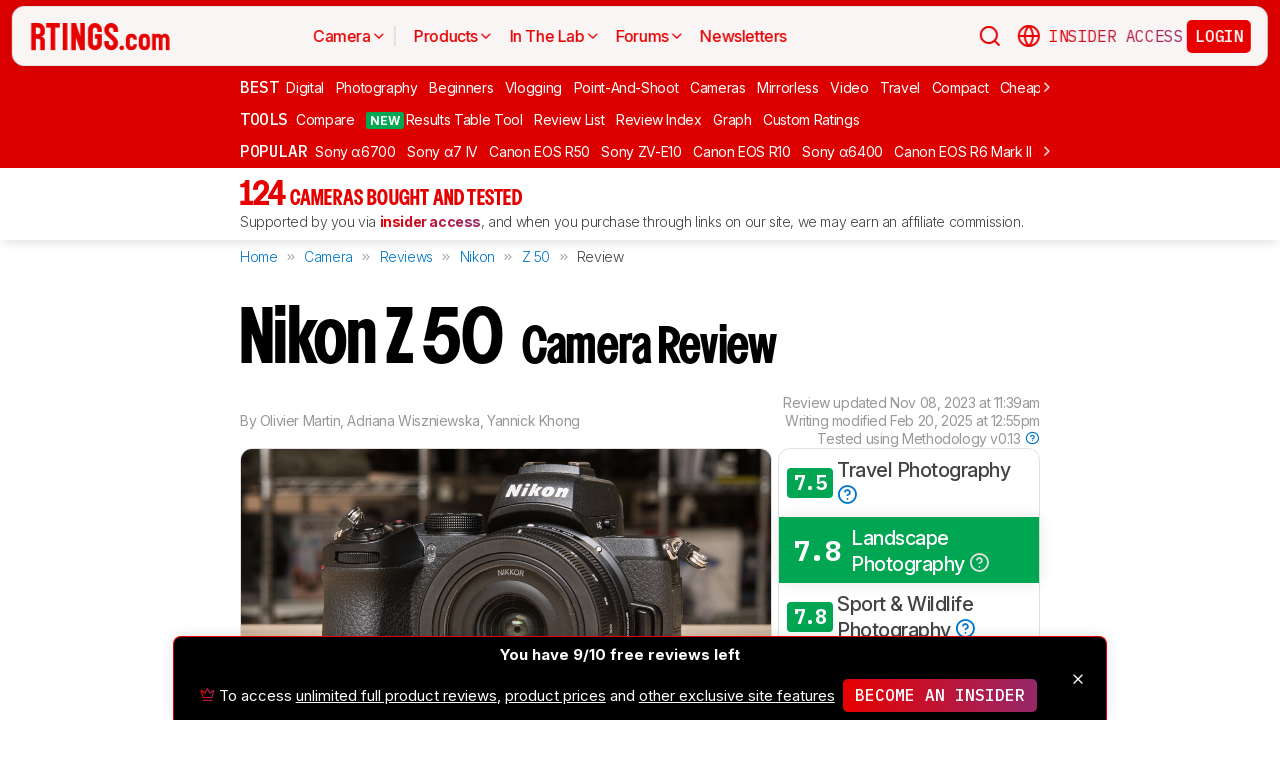

--- FILE ---
content_type: text/html; charset=utf-8
request_url: https://www.rtings.com/camera/reviews/nikon/z-50
body_size: 72655
content:
<!DOCTYPE HTML>
<html lang="en-US">
  <head>
    <meta http-equiv="Content-Type" content="text/html; charset=utf-8"/>
    <title>Nikon Z 50 Review - RTINGS.com</title>
    <meta name="viewport" content="width=device-width, initial-scale=1"/>
    <link rel="preconnect" href="https://fonts.gstatic.com" crossorigin>
    <link rel="preload" as="style" href="https://fonts.googleapis.com/css?family=Open+Sans:300,400,600,700,800&display=swap">
    <link rel="stylesheet" href="https://fonts.googleapis.com/css?family=Open+Sans:300,400,600,700,800&display=swap" media="print" onload="this.media='all'">
    <link rel="stylesheet" href="https://fonts.googleapis.com/css2?family=IBM+Plex+Mono:ital,wght@0,100;0,200;0,300;0,400;0,500;0,600;0,700;1,100;1,200;1,300;1,400;1,500;1,600;1,700&family=Inter:ital,opsz,wght@0,14..32,100..900;1,14..32,100..900&display=swap">
    <noscript>
      <link rel="stylesheet" href="https://fonts.googleapis.com/css?family=Open+Sans:300,400,600,700,800&display=swap">
    </noscript>
    <link rel="stylesheet" href="https://i.rtings.com/assets/vite/assets/common-Bt3FexvW.css" media="screen" />
    <link rel="stylesheet" href="https://i.rtings.com/assets/vite/assets/app-VqyZurZK.css" media="screen" />
    <meta name="csrf-param" content="authenticity_token" />
<meta name="csrf-token" content="lMgzeGljNGdY6E1tiFdAP7aOkxVSMFzqu7qfoLHJS3Q2Avvj5HqTC7nZOcPvq+7AV3udLvg6mi11LbJaguwqUA==" />
      <link rel="apple-touch-icon" sizes="57x57" href="https://i.rtings.com/assets/favicon/current/apple-icon-57x57-43c13a786f7341d3e5ae53df2f00f731de0b409c2bf9a1990b27bee5d5398ffd.png">
  <link rel="apple-touch-icon" sizes="60x60" href="https://i.rtings.com/assets/favicon/current/apple-icon-60x60-9d3db90b17217817629f1cce9ccdc789889003c6cf45faf5e5bafa3280917dfb.png">
  <link rel="apple-touch-icon" sizes="72x72" href="https://i.rtings.com/assets/favicon/current/apple-icon-72x72-7a13be278671e00c595f74e5a241ad69b3f5195d2c3cbdefef6395b589712ae6.png">
  <link rel="apple-touch-icon" sizes="76x76" href="https://i.rtings.com/assets/favicon/current/apple-icon-76x76-c7e0f496f313e77720e66626e8d5d035d5fed95893895af6315733dbe39f77f7.png">
  <link rel="apple-touch-icon" sizes="114x114" href="https://i.rtings.com/assets/favicon/current/apple-icon-114x114-5921f3ab37e1522b10fce58aff8fa4b0fbcdb031a1f6a13b87150a0267657ce7.png">
  <link rel="apple-touch-icon" sizes="120x120" href="https://i.rtings.com/assets/favicon/current/apple-icon-120x120-f1edd1c6cde0883218788ae4eeb3d70241e4099823fa620f8f358c7744b7f13a.png">
  <link rel="apple-touch-icon" sizes="144x144" href="https://i.rtings.com/assets/favicon/current/apple-icon-144x144-f71a70e6c021df60d4fe8d3a3cabf78d76bff99d0dfea8b32cf62331ce3aa6e0.png">
  <link rel="apple-touch-icon" sizes="152x152" href="https://i.rtings.com/assets/favicon/current/apple-icon-152x152-7adb9d5208bb87e07244a67e56962eed17952e80a38ffd37927444256634f524.png">
  <link rel="apple-touch-icon" sizes="180x180" href="https://i.rtings.com/assets/favicon/current/apple-icon-180x180-e6b2e1cc8a893ec4b2c197af0fc2a55aedd0ebf63acc9d07184cf114b535814e.png">
  <link rel="icon" type="image/png" sizes="192x192"  href="https://i.rtings.com/assets/favicon/current/android-icon-192x192-2c57e3c2e187fc221f412f51391e49f0b619c4f733a84ffc5ad4a4df85aa1238.png">
  <link rel="icon" type="image/png" sizes="32x32" href="https://i.rtings.com/assets/favicon/current/favicon-32x32-5a80ecb0b3d10a17fb280c3224b7e7a4a0f8d03b724901e162d9025c622e6e5f.png">
  <link rel="icon" type="image/png" sizes="96x96" href="https://i.rtings.com/assets/favicon/current/favicon-96x96-ee89d3e71b4ee064e1ee5bb13c6ea0f017eedc01a33bea8f97fdb468cdf6cfcb.png">
  <link rel="icon" type="image/png" sizes="16x16" href="https://i.rtings.com/assets/favicon/current/favicon-16x16-142bbe3886f094e5d63fbded01a123f6cf7001a99b366eb4f416501c8ea5062c.png">
  <meta name="msapplication-TileImage" content="https://i.rtings.com/assets/favicon/current/ms-icon-144x144-f71a70e6c021df60d4fe8d3a3cabf78d76bff99d0dfea8b32cf62331ce3aa6e0.png">
  <link rel="shortcut icon" href="https://i.rtings.com/assets/favicon/current/favicon-16x16-142bbe3886f094e5d63fbded01a123f6cf7001a99b366eb4f416501c8ea5062c.png">

    <meta property="fb:admins" content="531168133" />
    <meta property="fb:app_id" content="218671251598595" />
    
    

<script async data-domain="rtings.com" src="https://www.rtings.com/js/script.manual.js"></script>
<script>
  var TRACKING_PROPS = {"triggered_paywall":false,"silo_name":"Cameras","page_type":"ProductPage","group_type":null,"user_type":"Visitor","experiment":null,"meets_consumer_engineer_quota":false,"became_consumer_engineer_session":false}
  var is_in_iframe = false
  try {
    is_in_iframe = window.self !== window.top
  } catch (e) {
    is_in_iframe = true
  }
  if (!is_in_iframe) {
    window.plausible = window.plausible || function() { (window.plausible.q = window.plausible.q || []).push(arguments) }
    let props = {
      'siloName': 'Cameras',
      'pageType': 'ProductPage',
      'groupType': '',
      'indexStatus': 'Sitemap',
      'userType': 'Visitor',
      'triggeredPaywall': false,
      'userIsInsider': false,
      'meetsConsumerEngineerQuota': false,
      'becameConsumerEngineerSession': false,
    }
    props.aggKey = `${props.siloName}/${props.pageType}/${props.indexStatus}/${props.userType}`
    plausible('pageview', {props: props})
  }
</script>

      <meta property="article:modified_time" content="2023-11-08T11:39:38-05:00" />
      <link rel="canonical" href="https://www.rtings.com/camera/reviews/nikon/z-50"/>
      <meta name="description" content="The Nikon Z 50 is the first APS-C camera in Nikon&#39;s mirrorless Z series. It sits below full-frame models like the Nikon Z 5 and Nikon Z 6II and above the smaller..."/>
      <meta property="og:url" content="https://www.rtings.com/camera/reviews/nikon/z-50" />
    <meta property="og:title" content="Nikon Z 50 Review" />
      <meta property="og:description" content="The Nikon Z 50 is the first APS-C camera in Nikon&#39;s mirrorless Z series. It sits below full-frame models like the Nikon Z 5 and Nikon Z 6II and above the smaller..."/>
    <meta property="og:site_name" content="RTINGS.com" />
    <meta property="og:type" content="article" />
    <link rel="search" type="application/opensearchdescription+xml" title="Search RTINGS.com" href="/opensearch.xml">
    <link rel="alternate" type="application/rss+xml" title="RTINGS.com Latest Reviews" href="/latest-rss.xml" >
    <meta property="og:image" content="https://i.rtings.com/assets/products/CWsm581T/nikon-z-50/design-medium.jpg?format=auto" />
      <script>
        window.googlefc = window.googlefc || {};
        window.googlefc.controlledMessagingFunction = function(details) {
          const {url} = details;
          // If the request is for your video CDN, skip CMP warning
          return url.includes('i.rtings.com');
        };
      </script>

      <script async src="https://fundingchoicesmessages.google.com/i/pub-3154552656014103?ers=1"></script><script>(function() {function signalGooglefcPresent() {if (!window.frames['googlefcPresent']) {if (document.body) {const iframe = document.createElement('iframe'); iframe.style = 'width: 0; height: 0; border: none; z-index: -1000; left: -1000px; top: -1000px;'; iframe.style.display = 'none'; iframe.name = 'googlefcPresent'; document.body.appendChild(iframe);} else {setTimeout(signalGooglefcPresent, 0);}}}signalGooglefcPresent();})();</script>
      <script src="https://tagan.adlightning.com/antengo-rtings/op.js" defer></script>
    <script type="application/ld+json">
    {
      "@context": "https://schema.org",
      "@type": "WebSite",
      "url": "https://www.rtings.com/",
      "name": "RTINGS.com",
      "description": "RTINGS.com helps you find the best product for your needs. We purchase our own products and put them under the same test bench so you can easily compare the results. No cherry-picked units sent by brands. No ads. Only real tests.",
      "potentialAction": {
        "@type": "SearchAction",
        "target": "https://rtings.com/search?q={query}",
        "query-input": "required name=query"
      },
      "hasPart": {
        "@type": "WebPageElement",
        "isAccessibleForFree": "False",
        "cssSelector" : ".ld-paywall"
      }
    }
    </script>
    <script type="application/ld+json">
    {
      "@context":"https://schema.org",
      "@type":"Organization",
      "url":"https://www.rtings.com/",
      "name": "RTINGS.com",
      "description": "RTINGS.com helps you find the best product for your needs. We purchase our own products and put them under the same test bench so you can easily compare the results. No cherry-picked units sent by brands. No ads. Only real tests.",
      "email": "feedback@rtings.com",
      "logo": "https://i.rtings.com/images/header-logo.png",
      "founder": {
        "@type": "Person",
        "name": "Cedric Demers",
        "gender": "Male",
        "jobTitle": "President",
        "image": "https://i.rtings.com/images/users/cedric-demers.jpg",
        "sameAs": [
          "https://www.linkedin.com/in/cedric-demers-51aa953/"
        ]
      },
      "foundingDate": "2011-11-23",
      "sameAs": [
        "https://www.youtube.com/user/RtingsTV",
        "https://www.youtube.com/@RTINGScomRD",
        "https://www.youtube.com/@RTINGScomAudio",
        "https://www.facebook.com/rtingsdotcom",
        "https://twitter.com/rtingsdotcom",
        "https://www.instagram.com/rtingsdotcom/",
        "https://en.wikipedia.org/wiki/RTINGS.com"
      ]
    }
    </script>
    <script>
  // RTINGS_CONFIG and PAGE act as interfaces between rails and javascript.
  // RTINGS_CONFIG is used for global configuration (global application state)
  // and has a consisten structure accross all pages.
  // PAGE is unique for every page, it is used for state/configuration local to the page.
  var GLOBALS = {"session":{"current_user":null,"current_country":{"id":"2","name":"us","fullname":"United States","stores":[{"id":"2","urlname":"Amazon.com","type":"AmazonStore"},{"id":"1","urlname":"BestBuy.com","type":"BestBuyStore"},{"id":"5","urlname":"B\u0026H","type":"BhphotovideoStore"},{"id":"15","urlname":"Walmart.com","type":"WalmartStore"},{"id":"16","urlname":"Target.com","type":"TargetStore"},{"id":"12","urlname":"Prioritize Brand Store","type":"BrandStore"}]},"current_store":null,"is_quebec":false,"access_state":{"access_limit":10,"previewed_products":[8719],"paywall_test_access_limit":null,"paywall_test_previewed_products":[],"access_level":2,"preview_level":2},"experiment_variant":{"google_index":null,"id":null}},"static":{"active_brand_ids":["1","2","3","4","6","7","8","9","10","11","12","13","14","16","17","21","22","23","26","27","28","29","31","32","33","35","38","39","40","41","42","43","44","47","49","50","51","52","54","55","56","57","59","60","62","63","64","66","68","69","70","71","72","73","75","76","79","80","82","83","85","86","87","90","91","92","94","95","96","97","98","99","100","101","102","103","106","108","109","112","113","115","116","117","122","123","128","129","130","131","132","134","135","136","137","139","140","141","142","143","144","145","146","147","148","149","150","151","152","154","155","156","157","158","159","160","161","164","165","166","167","169","170","171","172","173","174","175","176","177","178","179","183","186","187","188","190","192","193","194","195","196","197","198","199","200","201","202","204","205","206","207","209","211","212","215","216","217","218","219","220","221","222","223","224","225","226","227","228","229","230","231","232","233","234","235","237","238","239","240","241","242","244","245","246","248","252","254","256","257","259","260","261","262","263","264","265","266","267","268","270","271","273","275","276","277","278","279","280","282","284","285","286","287","288","289","290","292","294","295","296","297","298","300","301","302","304","306","308","309","310","311","315","318","319","321","323","325","328","329","331","332","333","334","336","337","338","339","341","342","343","345","346","347","348","349","352","354","355","356","359","360","362","364","365","366","367","368","369","370","372","373","374","375","376","379","380","381","382","383","384","387","389","391","392","394","395","396","400","401","402","404","405","406","407","408","409","410","413","417","418","422","426","427","428","430","432","433","434","438","439","440","441","443","444","445","446","447","448","449","450","451","452","453","454","455","456","457","458","460","461","462","463","464","465","466","467","468","469","470","471","472","473","474","475","476","478","479","480","482","483","484","485","486","487","488","489","490","491","492","493","494","495","498","499","501","502","504","505","506","507","508","509","511","512","513","514","515","516","517","518","519","520","521","522","523","524","525","528","531","532","533","534","535","538","539","540","541","542","543","544","553","554","555","556","558","559","560","561","562","563","564","565","566","567","568","574","593","594","601","616","627","650","652","655"],"active_global_brand_ids":["451","452","453","454","455","456","457","460","461","470","495","538","539","540","541","542","543","544","553","554","555","556","558","559","560","561","562","563","564","565","566","567","568"],"countries":[{"id":"12","name":"au","fullname":"Australia","stores":[{"id":"17","urlname":"Amazon.com.au","type":"AmazonGlobalStore"},{"id":"12","urlname":"Prioritize Brand Store","type":"BrandStore"}]},{"id":"11","name":"be","fullname":"Belgium","stores":[{"id":"17","urlname":"Amazon.com.be","type":"AmazonGlobalStore"},{"id":"12","urlname":"Prioritize Brand Store","type":"BrandStore"}]},{"id":"9","name":"br","fullname":"Brazil","stores":[{"id":"17","urlname":"Amazon.com.br","type":"AmazonGlobalStore"},{"id":"12","urlname":"Prioritize Brand Store","type":"BrandStore"}]},{"id":"1","name":"ca","fullname":"Canada","stores":[{"id":"3","urlname":"Amazon.ca","type":"AmazonStore"},{"id":"9","urlname":"BestBuy.ca","type":"BestBuyCanadaStore"},{"id":"5","urlname":"B\u0026H","type":"BhphotovideoStore"},{"id":"12","urlname":"Prioritize Brand Store","type":"BrandStore"}]},{"id":"6","name":"fr","fullname":"France","stores":[{"id":"10","urlname":"Amazon.fr","type":"AmazonStore"},{"id":"12","urlname":"Prioritize Brand Store","type":"BrandStore"}]},{"id":"5","name":"de","fullname":"Germany","stores":[{"id":"8","urlname":"Amazon.de","type":"AmazonStore"},{"id":"12","urlname":"Prioritize Brand Store","type":"BrandStore"}]},{"id":"8","name":"zz","fullname":"Global","stores":[{"id":"2","urlname":"Amazon","type":"AmazonStore"},{"id":"12","urlname":"Prioritize Brand Store","type":"BrandStore"}]},{"id":"10","name":"in","fullname":"India","stores":[{"id":"17","urlname":"Amazon.in","type":"AmazonGlobalStore"},{"id":"12","urlname":"Prioritize Brand Store","type":"BrandStore"}]},{"id":"20","name":"ie","fullname":"Ireland","stores":[{"id":"17","urlname":"Amazon.ie","type":"AmazonGlobalStore"},{"id":"12","urlname":"Prioritize Brand Store","type":"BrandStore"}]},{"id":"4","name":"it","fullname":"Italy","stores":[{"id":"7","urlname":"Amazon.it","type":"AmazonStore"},{"id":"12","urlname":"Prioritize Brand Store","type":"BrandStore"}]},{"id":"14","name":"jp","fullname":"Japan","stores":[{"id":"17","urlname":"Amazon.co.jp","type":"AmazonGlobalStore"},{"id":"12","urlname":"Prioritize Brand Store","type":"BrandStore"}]},{"id":"13","name":"nl","fullname":"Netherlands","stores":[{"id":"17","urlname":"Amazon.nl","type":"AmazonGlobalStore"},{"id":"12","urlname":"Prioritize Brand Store","type":"BrandStore"}]},{"id":"16","name":"pl","fullname":"Poland","stores":[{"id":"17","urlname":"Amazon.pl","type":"AmazonGlobalStore"},{"id":"12","urlname":"Prioritize Brand Store","type":"BrandStore"}]},{"id":"19","name":"sa","fullname":"Saudi Arabia","stores":[{"id":"17","urlname":"Amazon.sa","type":"AmazonGlobalStore"},{"id":"12","urlname":"Prioritize Brand Store","type":"BrandStore"}]},{"id":"15","name":"sg","fullname":"Singapore","stores":[{"id":"17","urlname":"Amazon.sg","type":"AmazonGlobalStore"},{"id":"12","urlname":"Prioritize Brand Store","type":"BrandStore"}]},{"id":"7","name":"es","fullname":"Spain","stores":[{"id":"11","urlname":"Amazon.es","type":"AmazonStore"},{"id":"12","urlname":"Prioritize Brand Store","type":"BrandStore"}]},{"id":"17","name":"se","fullname":"Sweden","stores":[{"id":"17","urlname":"Amazon.se","type":"AmazonGlobalStore"},{"id":"12","urlname":"Prioritize Brand Store","type":"BrandStore"}]},{"id":"18","name":"ae","fullname":"United Arab Emirates","stores":[{"id":"17","urlname":"Amazon.ae","type":"AmazonGlobalStore"},{"id":"12","urlname":"Prioritize Brand Store","type":"BrandStore"}]},{"id":"3","name":"uk","fullname":"United Kingdom","stores":[{"id":"4","urlname":"Amazon.co.uk","type":"AmazonStore"},{"id":"12","urlname":"Prioritize Brand Store","type":"BrandStore"}]},{"id":"2","name":"us","fullname":"United States","stores":[{"id":"2","urlname":"Amazon.com","type":"AmazonStore"},{"id":"1","urlname":"BestBuy.com","type":"BestBuyStore"},{"id":"5","urlname":"B\u0026H","type":"BhphotovideoStore"},{"id":"15","urlname":"Walmart.com","type":"WalmartStore"},{"id":"16","urlname":"Target.com","type":"TargetStore"},{"id":"12","urlname":"Prioritize Brand Store","type":"BrandStore"}]}],"discussion_kinds":[{"key":"discussion","label":"Discussion"},{"key":"recommendation","label":"Recommendation"},{"key":"silo","label":"Product Category"},{"key":"product","label":"Product"},{"key":"article","label":"Article"},{"key":"sbs","label":"Comparison"},{"key":"deal","label":"Deal"}],"silo_categories":[{"id":1,"category":"computer","name":"Computers","singular_name":"Computer","url_part":"computer","created_at":"2024-09-05T16:53:30.212-04:00","updated_at":"2024-09-05T16:53:30.212-04:00","display_name":"Computers","silo_list_sentence":"Monitors, Mice, Keyboards, Printers, Routers, VPNs, Keyboard Switches, and Laptops","silo_list_urls":["monitor","mouse","keyboard","printer","router","vpn","keyboard-switch","laptop"],"silos_url_part":"monitor~mouse~keyboard~printer~router~vpn~keyboard-switch~laptop","is_upcoming":false},{"id":2,"category":"home_entertainment","name":"Home Entertainment","singular_name":"Home Entertainment","url_part":"home-entertainment","created_at":"2024-09-05T16:53:30.479-04:00","updated_at":"2024-09-05T16:53:30.479-04:00","display_name":"Home Entertainment","silo_list_sentence":"TVs, Soundbars, and Projectors","silo_list_urls":["tv","soundbar","projector"],"silos_url_part":"tv~soundbar~projector","is_upcoming":false},{"id":3,"category":"audio","name":"Audio","singular_name":"Audio","url_part":"audio","created_at":"2024-09-05T16:53:30.533-04:00","updated_at":"2024-09-05T16:53:30.533-04:00","display_name":"Audio","silo_list_sentence":"Headphones and Speakers","silo_list_urls":["headphones","speaker"],"silos_url_part":"headphones~speaker","is_upcoming":false},{"id":4,"category":"home","name":"Home","singular_name":"Home","url_part":"home","created_at":"2024-09-05T16:53:30.579-04:00","updated_at":"2024-09-05T16:53:30.579-04:00","display_name":"Home","silo_list_sentence":"Vacuums, Robot Vacuums, Dehumidifiers, Air Conditioners, Mattresses, Humidifiers, and Air Purifiers","silo_list_urls":["vacuum","robot-vacuum","dehumidifier","air-conditioner","mattress","humidifier","air-purifier"],"silos_url_part":"vacuum~robot-vacuum~dehumidifier~air-conditioner~mattress~humidifier~air-purifier","is_upcoming":false},{"id":5,"category":"photo_video","name":"Photo \u0026 Video","singular_name":"Photo \u0026 Video","url_part":"photo-video","created_at":"2024-09-05T16:53:30.645-04:00","updated_at":"2024-09-05T16:53:30.645-04:00","display_name":"Photo \u0026 Video","silo_list_sentence":"Cameras","silo_list_urls":["camera"],"silos_url_part":"camera","is_upcoming":false},{"id":6,"category":"kitchen","name":"Kitchen","singular_name":"Kitchen","url_part":"kitchen","created_at":"2024-09-05T16:53:30.696-04:00","updated_at":"2024-09-05T16:53:30.696-04:00","display_name":"Kitchen","silo_list_sentence":"Toasters, Air Fryers, Blenders, Microwaves, Refrigerators, and Toaster Ovens","silo_list_urls":["toaster","air-fryer","blender","microwave","refrigerator","toaster-oven"],"silos_url_part":"toaster~air-fryer~blender~microwave~refrigerator~toaster-oven","is_upcoming":false},{"id":8,"category":"shoes","name":"Shoes","singular_name":"Shoe","url_part":"shoes","created_at":"2024-10-07T14:56:42.034-04:00","updated_at":"2024-10-07T14:56:42.034-04:00","display_name":"Shoes","silo_list_sentence":"Running Shoes","silo_list_urls":["running-shoes"],"silos_url_part":"running-shoes","is_upcoming":false}],"upcoming_silo_categories":[],"mailinglists":[{"name":"The Essential","mailchimp_id":"adc07ee747","last_published_newsletter_url":null,"id":"13","description":"Updates featuring the latest company news, reviews, and deals."},{"name":"RTINGS Deals","mailchimp_id":"bdc8b30639","last_published_newsletter_url":null,"id":"14","description":"Handpicked deals on top-rated products."},{"name":"R\u0026D Newsletter","mailchimp_id":"27de2b2ebd","last_published_newsletter_url":"https://us16.campaign-archive.com/?u=4a6a0a7b94aee3af822d1dd10\u0026id=51ed09224e","id":"15","description":"Dive into our testing processes and findings."},{"name":"Computer","mailchimp_id":"16253c35e8","last_published_newsletter_url":"https://mailchi.mp/rtings.com/new-popular-this-week-6509602-46qvycs76e-6509743","id":"16","description":"Monitors, Mice, Keyboards, Printers, Routers, VPNs, Keyboard Switches, and Laptops."},{"name":"Home Entertainment","mailchimp_id":"3a4f7d0c14","last_published_newsletter_url":"https://mailchi.mp/rtings.com/new-popular-this-week-6509530-8tsjqqzztu-v1eqw3kdak-hix36r28eo-6509754","id":"17","description":"TVs, Soundbars, and Projectors."},{"name":"Audio","mailchimp_id":"e1031511c4","last_published_newsletter_url":"https://mailchi.mp/rtings.com/new-popular-this-week-6509602-46qvycs76e-6509688","id":"18","description":"Headphones and Speakers."},{"name":"Home","mailchimp_id":"cbbbd40e27","last_published_newsletter_url":"https://mailchi.mp/rtings.com/new-popular-this-week-6509591-xn846flhod","id":"19","description":"Vacuums, Robot Vacuums, Dehumidifiers, Air Conditioners, Mattresses, Humidifiers, and Air Purifiers."},{"name":"Photo \u0026 Video","mailchimp_id":"d6a055d9ad","last_published_newsletter_url":null,"id":"20","description":"Cameras."},{"name":"Kitchen","mailchimp_id":"68ed932962","last_published_newsletter_url":"https://us16.campaign-archive.com/?u=4a6a0a7b94aee3af822d1dd10\u0026id=3f6bc9af95","id":"21","description":"Toasters, Air Fryers, Blenders, Microwaves, Refrigerators, and Toaster Ovens."},{"name":"Shoe","mailchimp_id":"e43bedbd9c","last_published_newsletter_url":null,"id":"22","description":"Running Shoes."}],"deal_event_name":"","upcoming_silos":[],"silo":{"name":"Cameras","singular_name":"Camera","long_name":"Cameras","name_in_sentence":"cameras","url_part":"camera","has_paywall":true,"first_published_at":"2021-02-08T07:43:13.000-05:00","background_image":"https://i.rtings.com/assets/products/5xdCX88F/sony-a7-iv/in-test-medium.jpg","background_image_on_landing":true,"background_image_order":2,"id":"9","paywall_test":false,"test_bench":{"name":"0.13","is_recent":true,"url_part":"0-13","id":"158"},"test_benches":[{"major":false,"is_recent":true,"id":"158"},{"major":false,"is_recent":false,"id":"156"},{"major":false,"is_recent":false,"id":"120"},{"major":false,"is_recent":false,"id":"117"},{"major":false,"is_recent":false,"id":"109"},{"major":false,"is_recent":false,"id":"103"},{"major":false,"is_recent":false,"id":"92"},{"major":false,"is_recent":false,"id":"14"}],"latest_test_bench_id":"187","reviews_count":124,"silo_group":"photo-video"},"company_silo":{"name":"Company","singular_name":"Company","long_name":"Company","name_in_sentence":"company","url_part":"company","has_paywall":false,"first_published_at":null,"background_image":"https://i.rtings.com/assets/pages/mbBA9aUB/office-new-bg-medium.jpg","background_image_on_landing":true,"background_image_order":0,"test_bench":null,"id":"2"},"silos":[{"name":"TVs","singular_name":"TV","long_name":"Televisions","name_in_sentence":"TVs","url_part":"tv","has_paywall":false,"first_published_at":"2011-11-22T19:00:00.000-05:00","background_image":"https://i.rtings.com/assets/products/SyD1JmRZ/lg-g5-oled/in-test-medium.jpg","background_image_on_landing":true,"background_image_order":5,"tool_pages":[{"title":"TV Review List","url":"/tv/reviews","img":"https://i.rtings.com/images/tools-reviews-list-3.png?format=auto","subtitle":"Full dynamic list of all TV reviews","short_title":"Review List","in_navbar_order":5,"in_tools_page":true,"in_navbar":true},{"title":"Review Index","url":"/tv/index","img":"https://i.rtings.com/images/tools-reviews-index.png?format=auto","subtitle":"Alphabetical index of all TV reviews","short_title":"Review Index","in_navbar_order":6,"in_tools_page":true,"in_navbar":true},{"title":"Compare TVs","url":"/tv/tools/compare","img":"https://i.rtings.com/images/tools-compare-2.jpg?format=auto","subtitle":"Having trouble deciding between two TVs? This tool will clearly show you the differences","short_title":"Compare","in_navbar_order":1,"in_tools_page":true,"in_navbar":true},{"title":"What TV Size Should I Buy?","url":"/tv/reviews/by-size/size-to-distance-relationship","img":"https://i.rtings.com/images/tools-tv-size-chart-2.jpg?format=auto","subtitle":"Not sure how big of a TV you should buy? This helpful tool will make it clear to you","short_title":"Size to Distance","in_navbar_order":2,"in_tools_page":true,"in_navbar":true},{"title":"Results Table Tool","url":"/tv/tools/table","img":"https://i.rtings.com/images/tools-table-2.jpg?format=auto","subtitle":"Use our results table to filter, sort, and compare TVs across the metrics that matter most to you","short_title":"Results Table Tool","in_navbar_order":4,"in_tools_page":true,"in_navbar":true},{"title":"Graph Tool","url":"/tv/graph","img":"https://i.rtings.com/images/tools-graph.jpg?format=auto","subtitle":"Compare graphs from our TV test results in order to make a clearer and more informed decision","short_title":"Graph","in_navbar_order":7,"in_tools_page":true,"in_navbar":true},{"title":"Recommendation Tool","url":"/tv/tools/recommendation","img":"https://i.rtings.com/images/tools-tv-recommendation-2.jpg?format=auto","subtitle":"Use our detailed data to filter, sort and find the perfect TV for your needs","short_title":"Recommendation","in_navbar_order":8,"in_tools_page":true,"in_navbar":true},{"title":"Custom TV Ratings","url":"/user/ratings","img":"https://i.rtings.com/images/tools-custom-rating.jpg?format=auto","subtitle":"Create or edit custom TV ratings, your custom ratings will be present on the table tool and other pages","short_title":"Custom Ratings","in_navbar_order":9,"in_tools_page":true,"in_navbar":true}],"reviews_in_progress_count":1,"review_count":516,"vote_days_left":23,"id":"1","test_bench":{"name":"2.1","description":"Motion cadence","silo_id":1,"created_at":"2025-09-09T15:13:20.000-04:00","updated_at":"2026-01-16T12:33:22.000-05:00","has_review_image":true,"preferred_score_set_id":35594,"replaces_id":197,"test_bench_page_id":15085,"tester_review_days":8.0,"writer_review_days":1.5,"tester_retest_days":0.4,"photographer_review_days":0.25,"retest_batch_size":23,"retest_message":"We added text to the new \u003ca href=\"#test_36111\"\u003eMicro-Judder\u003c/a\u003e section and refreshed the text in the updated \u003ca href=\"#test_207\"\u003eJudder\u003c/a\u003e and \u003ca href=\"#test_1924\"\u003eResponse Time Stutter\u003c/a\u003e sections after converting the review to \u003ca href=\"/tv/tests/changelogs/2-1\"\u003eTV 2.1\u003c/a\u003e.","use_manual_inline":false,"major":false,"id":"210"},"silo_group":"home-entertainment"},{"name":"Headphones","singular_name":"Headphones","long_name":"Headphones","name_in_sentence":"headphones","url_part":"headphones","has_paywall":true,"first_published_at":"2016-02-26T00:00:00.000-05:00","background_image":"https://i.rtings.com/assets/products/CSvxRX7C/sony-wh-1000xm6/in-test-medium.jpg","background_image_on_landing":true,"background_image_order":1,"tool_pages":[{"title":"Headphones Review List","url":"/headphones/reviews","img":"https://i.rtings.com/images/tools-reviews-list-3.png?format=auto","subtitle":"Full dynamic list of all headphones reviews","short_title":"Review List","in_navbar_order":5,"in_tools_page":true,"in_navbar":true},{"title":"Review Index","url":"/headphones/index","img":"https://i.rtings.com/images/tools-reviews-index.png?format=auto","subtitle":"Alphabetical index of all headphones reviews","short_title":"Review Index","in_navbar_order":6,"in_tools_page":true,"in_navbar":true},{"title":"Compare Headphones","url":"/headphones/tools/compare","img":"https://i.rtings.com/images/tools-compare-2.jpg?format=auto","subtitle":"Having trouble deciding between two headphones? This tool will clearly show you the differences","short_title":"Compare","in_navbar_order":1,"in_tools_page":true,"in_navbar":true},{"title":"Results Table Tool","url":"/headphones/tools/table","img":"https://i.rtings.com/images/tools-table-2.jpg?format=auto","subtitle":"Use our results table to filter, sort, and compare headphones across the metrics that matter most to you","short_title":"Results Table Tool","in_navbar_order":4,"in_tools_page":true,"in_navbar":true},{"title":"Graph Tool","url":"/headphones/graph","img":"https://i.rtings.com/images/tools-graph.jpg?format=auto","subtitle":"Compare graphs from our headphones test results in order to make a clearer and more informed decision","short_title":"Graph","in_navbar_order":7,"in_tools_page":true,"in_navbar":true},{"title":"Custom headphones Ratings","url":"/user/ratings","img":"https://i.rtings.com/images/tools-custom-rating.jpg?format=auto","subtitle":"Create or edit custom headphones ratings, your custom ratings will be present on the table tool and other pages","short_title":"Custom Ratings","in_navbar_order":9,"in_tools_page":true,"in_navbar":true}],"reviews_in_progress_count":8,"review_count":858,"vote_days_left":46,"id":"3","test_bench":{"name":"2.0","description":"Improvement to sound tests","silo_id":3,"created_at":"2024-11-11T14:11:19.000-05:00","updated_at":"2026-01-09T14:37:49.000-05:00","has_review_image":true,"preferred_score_set_id":32781,"replaces_id":165,"test_bench_page_id":13117,"tester_review_days":3.5,"writer_review_days":1.0,"tester_retest_days":0.25,"photographer_review_days":0.25,"retest_batch_size":14,"retest_message":"We've converted this review to Test Bench 2.0, which updates our \u003ca href=\"#test_321\"\u003esound tests\u003c/a\u003e and adds performance usages. You can read more about this in our \u003ca href=\"/headphones/tests/changelogs/2-0\"\u003echangelog\u003c/a\u003e.","use_manual_inline":true,"major":false,"id":"183"},"silo_group":"audio"},{"name":"Monitors","singular_name":"Monitor","long_name":"Monitors","name_in_sentence":"monitors","url_part":"monitor","has_paywall":false,"first_published_at":"2017-10-12T11:21:00.000-04:00","background_image":"https://i.rtings.com/assets/products/D02yTNG2/samsung-odyssey-neo-g7-s32bg75/in-test-medium.jpg","background_image_on_landing":false,"background_image_order":5,"tool_pages":[{"title":"Monitor Review List","url":"/monitor/reviews","img":"https://i.rtings.com/images/tools-reviews-list-3.png?format=auto","subtitle":"Full dynamic list of all monitor reviews","short_title":"Review List","in_navbar_order":5,"in_tools_page":true,"in_navbar":true},{"title":"Review Index","url":"/monitor/index","img":"https://i.rtings.com/images/tools-reviews-index.png?format=auto","subtitle":"Alphabetical index of all monitor reviews","short_title":"Review Index","in_navbar_order":6,"in_tools_page":true,"in_navbar":true},{"title":"Compare Monitors","url":"/monitor/tools/compare","img":"https://i.rtings.com/images/tools-compare-2.jpg?format=auto","subtitle":"Having trouble deciding between two monitors? This tool will clearly show you the differences","short_title":"Compare","in_navbar_order":1,"in_tools_page":true,"in_navbar":true},{"title":"Results Table Tool","url":"/monitor/tools/table","img":"https://i.rtings.com/images/tools-table-2.jpg?format=auto","subtitle":"Use our results table to filter, sort, and compare monitors across the metrics that matter most to you","short_title":"Results Table Tool","in_navbar_order":4,"in_tools_page":true,"in_navbar":true},{"title":"Graph Tool","url":"/monitor/graph","img":"https://i.rtings.com/images/tools-graph.jpg?format=auto","subtitle":"Compare graphs from our monitor test results in order to make a clearer and more informed decision","short_title":"Graph","in_navbar_order":7,"in_tools_page":true,"in_navbar":true},{"title":"Custom monitor Ratings","url":"/user/ratings","img":"https://i.rtings.com/images/tools-custom-rating.jpg?format=auto","subtitle":"Create or edit custom monitor ratings, your custom ratings will be present on the table tool and other pages","short_title":"Custom Ratings","in_navbar_order":9,"in_tools_page":true,"in_navbar":true}],"reviews_in_progress_count":4,"review_count":378,"vote_days_left":38,"id":"5","test_bench":{"name":"2.1.1","description":"Removal of Vertical Viewing Angle","silo_id":5,"created_at":"2025-11-05T08:33:20.000-05:00","updated_at":"2026-01-23T14:20:28.000-05:00","has_review_image":true,"preferred_score_set_id":36657,"replaces_id":190,"test_bench_page_id":15470,"tester_review_days":5.0,"writer_review_days":1.0,"tester_retest_days":0.01,"photographer_review_days":0.25,"retest_batch_size":9,"retest_message":"We've converted this review to \u003ca href=\"/monitor/tests/changelogs/2-1-1\"\u003eTest Bench 2.1.1\u003c/a\u003e. We removed the Vertical Viewing Angle test.","use_manual_inline":false,"major":false,"id":"221"},"silo_group":"computer"},{"name":"Soundbars","singular_name":"Soundbar","long_name":"Soundbars","name_in_sentence":"soundbars","url_part":"soundbar","has_paywall":true,"first_published_at":"2019-09-30T09:00:00.000-04:00","background_image":"https://i.rtings.com/assets/products/nogP9Lbf/samsung-hw-q990b/in-test-medium.jpg","background_image_on_landing":false,"background_image_order":5,"tool_pages":[{"title":"Soundbar Review List","url":"/soundbar/reviews","img":"https://i.rtings.com/images/tools-reviews-list-3.png?format=auto","subtitle":"Full dynamic list of all soundbar reviews","short_title":"Review List","in_navbar_order":5,"in_tools_page":true,"in_navbar":true},{"title":"Review Index","url":"/soundbar/index","img":"https://i.rtings.com/images/tools-reviews-index.png?format=auto","subtitle":"Alphabetical index of all soundbar reviews","short_title":"Review Index","in_navbar_order":6,"in_tools_page":true,"in_navbar":true},{"title":"Compare Soundbars","url":"/soundbar/tools/compare","img":"https://i.rtings.com/images/tools-compare-2.jpg?format=auto","subtitle":"Having trouble deciding between two soundbars? This tool will clearly show you the differences","short_title":"Compare","in_navbar_order":1,"in_tools_page":true,"in_navbar":true},{"title":"Results Table Tool","url":"/soundbar/tools/table","img":"https://i.rtings.com/images/tools-table-2.jpg?format=auto","subtitle":"Use our results table to filter, sort, and compare soundbars across the metrics that matter most to you","short_title":"Results Table Tool","in_navbar_order":4,"in_tools_page":true,"in_navbar":true},{"title":"Graph Tool","url":"/soundbar/graph","img":"https://i.rtings.com/images/tools-graph.jpg?format=auto","subtitle":"Compare graphs from our soundbar test results in order to make a clearer and more informed decision","short_title":"Graph","in_navbar_order":7,"in_tools_page":true,"in_navbar":true},{"title":"Custom soundbar Ratings","url":"/user/ratings","img":"https://i.rtings.com/images/tools-custom-rating.jpg?format=auto","subtitle":"Create or edit custom soundbar ratings, your custom ratings will be present on the table tool and other pages","short_title":"Custom Ratings","in_navbar_order":9,"in_tools_page":true,"in_navbar":true}],"reviews_in_progress_count":4,"review_count":235,"vote_days_left":23,"id":"6","test_bench":{"name":"1.3","description":"Stereo and latency improvements","silo_id":6,"created_at":"2023-05-08T14:38:03.000-04:00","updated_at":"2026-01-20T16:36:45.000-05:00","has_review_image":true,"preferred_score_set_id":24390,"replaces_id":125,"test_bench_page_id":9868,"tester_review_days":3.0,"writer_review_days":1.0,"tester_retest_days":0.66,"photographer_review_days":0.25,"retest_batch_size":1,"retest_message":"We've converted this review to Test Bench Update 1.3. If applicable, we've retested stereo sound based on the manufacturer's recommendations. Additionally, we've expanded our audio latency tests to the following boxes: \u003ca href= \"#test_22193\"\u003eAudio Latency: ARC\u003c/a\u003e, \u003ca href= \"#test_7090\"\u003eAudio Latency: HDMI In\u003c/a\u003e, and \u003ca href= \"#test_22194\"\u003eAudio Latency: Optical\u003c/a\u003e. You can see the full changelog \u003ca href=\"/soundbar/tests/changelogs/1-3\"\u003ehere\u003c/a\u003e.","use_manual_inline":false,"major":false,"id":"133"},"silo_group":"home-entertainment"},{"name":"Mice","singular_name":"Mouse","long_name":"Mice","name_in_sentence":"mice","url_part":"mouse","has_paywall":true,"first_published_at":"2019-12-11T08:55:12.000-05:00","background_image":"https://i.rtings.com/assets/products/fgMRIl7W/razer-viper-v2-pro/in-test-medium.jpg","background_image_on_landing":true,"background_image_order":5,"tool_pages":[{"title":"Mouse Review List","url":"/mouse/reviews","img":"https://i.rtings.com/images/tools-reviews-list-3.png?format=auto","subtitle":"Full dynamic list of all mouse reviews","short_title":"Review List","in_navbar_order":5,"in_tools_page":true,"in_navbar":true},{"title":"Review Index","url":"/mouse/index","img":"https://i.rtings.com/images/tools-reviews-index.png?format=auto","subtitle":"Alphabetical index of all mouse reviews","short_title":"Review Index","in_navbar_order":6,"in_tools_page":true,"in_navbar":true},{"title":"Compare Mice","url":"/mouse/tools/compare","img":"https://i.rtings.com/images/tools-compare-2.jpg?format=auto","subtitle":"Having trouble deciding between two mice? This tool will clearly show you the differences","short_title":"Compare","in_navbar_order":1,"in_tools_page":true,"in_navbar":true},{"title":"Results Table Tool","url":"/mouse/tools/table","img":"https://i.rtings.com/images/tools-table-2.jpg?format=auto","subtitle":"Use our results table to filter, sort, and compare mice across the metrics that matter most to you","short_title":"Results Table Tool","in_navbar_order":4,"in_tools_page":true,"in_navbar":true},{"title":"3D shape compare tool","url":"/mouse/tools/3d-model-shape-compare","img":"https://i.rtings.com/images/tools-compare-3d.jpg?format=auto","subtitle":"Compare the shape of mice","short_title":"3D Compare","in_navbar_order":3,"in_tools_page":true,"in_navbar":true},{"title":"Graph Tool","url":"/mouse/graph","img":"https://i.rtings.com/images/tools-graph.jpg?format=auto","subtitle":"Compare graphs from our mouse test results in order to make a clearer and more informed decision","short_title":"Graph","in_navbar_order":7,"in_tools_page":true,"in_navbar":true},{"title":"Custom mouse Ratings","url":"/user/ratings","img":"https://i.rtings.com/images/tools-custom-rating.jpg?format=auto","subtitle":"Create or edit custom mouse ratings, your custom ratings will be present on the table tool and other pages","short_title":"Custom Ratings","in_navbar_order":9,"in_tools_page":true,"in_navbar":true}],"reviews_in_progress_count":7,"review_count":383,"vote_days_left":38,"id":"18","test_bench":{"name":"1.5.1","description":"Streamlining Review Presentation","silo_id":18,"created_at":"2025-06-17T17:21:52.000-04:00","updated_at":"2025-12-15T09:46:35.000-05:00","has_review_image":true,"preferred_score_set_id":34191,"replaces_id":146,"test_bench_page_id":14432,"tester_review_days":2.0,"writer_review_days":1.0,"tester_retest_days":0.0068,"photographer_review_days":0.25,"retest_batch_size":5,"retest_message":"We've converted this review to Test Bench 1.5.1. This update removes less relevant or redundant elements, including several videos. We've also adjusted our \u003ca href=\"#test_14451\"\u003eSensor Latency\u003c/a\u003e testing, resulting in minor score changes. See our full \u003ca href=\"/mouse/tests/changelogs/1-5-1\"\u003e1.5.1 changelog\u003c/a\u003e for details.","use_manual_inline":false,"major":false,"id":"199"},"silo_group":"computer"},{"name":"Keyboards","singular_name":"Keyboard","long_name":"Keyboards","name_in_sentence":"keyboards","url_part":"keyboard","has_paywall":true,"first_published_at":"2020-01-20T09:13:25.000-05:00","background_image":"https://i.rtings.com/assets/products/CZl2WyZy/razer-huntsman-v3-pro-mini-tkl/in-test-large.jpg","background_image_on_landing":true,"background_image_order":3,"tool_pages":[{"title":"Keyboard Review List","url":"/keyboard/reviews","img":"https://i.rtings.com/images/tools-reviews-list-3.png?format=auto","subtitle":"Full dynamic list of all keyboard reviews","short_title":"Review List","in_navbar_order":5,"in_tools_page":true,"in_navbar":true},{"title":"Review Index","url":"/keyboard/index","img":"https://i.rtings.com/images/tools-reviews-index.png?format=auto","subtitle":"Alphabetical index of all keyboard reviews","short_title":"Review Index","in_navbar_order":6,"in_tools_page":true,"in_navbar":true},{"title":"Compare Keyboards","url":"/keyboard/tools/compare","img":"https://i.rtings.com/images/tools-compare-2.jpg?format=auto","subtitle":"Having trouble deciding between two keyboards? This tool will clearly show you the differences","short_title":"Compare","in_navbar_order":1,"in_tools_page":true,"in_navbar":true},{"title":"Results Table Tool","url":"/keyboard/tools/table","img":"https://i.rtings.com/images/tools-table-2.jpg?format=auto","subtitle":"Use our results table to filter, sort, and compare keyboards across the metrics that matter most to you","short_title":"Results Table Tool","in_navbar_order":4,"in_tools_page":true,"in_navbar":true},{"title":"Graph Tool","url":"/keyboard/graph","img":"https://i.rtings.com/images/tools-graph.jpg?format=auto","subtitle":"Compare graphs from our keyboard test results in order to make a clearer and more informed decision","short_title":"Graph","in_navbar_order":7,"in_tools_page":true,"in_navbar":true},{"title":"Custom keyboard Ratings","url":"/user/ratings","img":"https://i.rtings.com/images/tools-custom-rating.jpg?format=auto","subtitle":"Create or edit custom keyboard ratings, your custom ratings will be present on the table tool and other pages","short_title":"Custom Ratings","in_navbar_order":9,"in_tools_page":true,"in_navbar":true}],"reviews_in_progress_count":6,"review_count":276,"vote_days_left":38,"id":"19","test_bench":{"name":"1.4.3","description":"Additional data points for Keystroke Terms \u0026 Actuation Graph","silo_id":19,"created_at":"2025-11-04T09:38:38.000-05:00","updated_at":"2026-01-14T10:51:12.000-05:00","has_review_image":true,"preferred_score_set_id":36632,"replaces_id":206,"test_bench_page_id":15461,"tester_review_days":2.0,"writer_review_days":1.0,"tester_retest_days":0.01,"photographer_review_days":0.0,"retest_batch_size":34,"retest_message":"Our Test Bench 1.4.3 update adds clearer terminology and new measurements to our \u003ca href=\"#test_3377\"\u003eKeystrokes\u003c/a\u003e test group. For more details, see the \u003ca href=\"/keyboard/tests/changelogs/1-4-3\"\u003efull changelog\u003c/a\u003e.","use_manual_inline":false,"major":false,"id":"220"},"silo_group":"computer"},{"name":"Printers","singular_name":"Printer","long_name":"Printers","name_in_sentence":"printers","url_part":"printer","has_paywall":true,"first_published_at":"2020-05-11T11:59:21.000-04:00","background_image":"https://i.rtings.com/assets/products/O4f4rCvy/canon-pixma-mg3620/in-test-medium.jpg","background_image_on_landing":true,"background_image_order":5,"tool_pages":[{"title":"Printer Review List","url":"/printer/reviews","img":"https://i.rtings.com/images/tools-reviews-list-3.png?format=auto","subtitle":"Full dynamic list of all printer reviews","short_title":"Review List","in_navbar_order":5,"in_tools_page":true,"in_navbar":true},{"title":"Review Index","url":"/printer/index","img":"https://i.rtings.com/images/tools-reviews-index.png?format=auto","subtitle":"Alphabetical index of all printer reviews","short_title":"Review Index","in_navbar_order":6,"in_tools_page":true,"in_navbar":true},{"title":"Compare Printers","url":"/printer/tools/compare","img":"https://i.rtings.com/images/tools-compare-2.jpg?format=auto","subtitle":"Having trouble deciding between two printers? This tool will clearly show you the differences","short_title":"Compare","in_navbar_order":1,"in_tools_page":true,"in_navbar":true},{"title":"Results Table Tool","url":"/printer/tools/table","img":"https://i.rtings.com/images/tools-table-2.jpg?format=auto","subtitle":"Use our results table to filter, sort, and compare printers across the metrics that matter most to you","short_title":"Results Table Tool","in_navbar_order":4,"in_tools_page":true,"in_navbar":true},{"title":"Graph Tool","url":"/printer/graph","img":"https://i.rtings.com/images/tools-graph.jpg?format=auto","subtitle":"Compare graphs from our printer test results in order to make a clearer and more informed decision","short_title":"Graph","in_navbar_order":7,"in_tools_page":true,"in_navbar":true},{"title":"Custom printer Ratings","url":"/user/ratings","img":"https://i.rtings.com/images/tools-custom-rating.jpg?format=auto","subtitle":"Create or edit custom printer ratings, your custom ratings will be present on the table tool and other pages","short_title":"Custom Ratings","in_navbar_order":9,"in_tools_page":true,"in_navbar":true}],"reviews_in_progress_count":3,"review_count":175,"vote_days_left":38,"id":"11","test_bench":{"name":"1.3","description":"Usage Scores Overhaul \u0026 Clogging Issues Indicator","silo_id":11,"created_at":"2025-10-20T15:03:00.000-04:00","updated_at":"2026-01-09T13:17:15.000-05:00","has_review_image":true,"preferred_score_set_id":36340,"replaces_id":106,"test_bench_page_id":15322,"tester_review_days":1.5,"writer_review_days":1.0,"tester_retest_days":0.025,"photographer_review_days":0.0,"retest_batch_size":7,"retest_message":"We've updated the review to Test Bench 1.3, which adds a number of test boxes including \u003ca href= \"#test_38189\"\u003eRisk of Clogging\u003c/a\u003e and \u003ca href= \"#test_38150\"\u003eEase of Unclogging\u003c/a\u003e. We also updated the Usage and Performance boxes at the top of the review to better integrate the new aspects covered. See the \u003ca href=\"/printer/tests/changelogs/1-3\"\u003echangelog\u003c/a\u003e.","use_manual_inline":false,"major":false,"id":"215"},"silo_group":"computer"},{"name":"Robot Vacuums","singular_name":"Robot Vacuum","long_name":"Robot Vacuums","name_in_sentence":"robot vacuums","url_part":"robot-vacuum","has_paywall":true,"first_published_at":"2020-07-06T08:23:50.000-04:00","background_image":"https://i.rtings.com/assets/products/jMXYLkRZ/roborock-s8-pro-ultra/in-test-medium.jpg","background_image_on_landing":true,"background_image_order":null,"tool_pages":[{"title":"Robot Vacuum Review List","url":"/robot-vacuum/reviews","img":"https://i.rtings.com/images/tools-reviews-list-3.png?format=auto","subtitle":"Full dynamic list of all robot vacuum reviews","short_title":"Review List","in_navbar_order":5,"in_tools_page":true,"in_navbar":true},{"title":"Review Index","url":"/robot-vacuum/index","img":"https://i.rtings.com/images/tools-reviews-index.png?format=auto","subtitle":"Alphabetical index of all robot vacuum reviews","short_title":"Review Index","in_navbar_order":6,"in_tools_page":true,"in_navbar":true},{"title":"Compare Robot Vacuums","url":"/robot-vacuum/tools/compare","img":"https://i.rtings.com/images/tools-compare-2.jpg?format=auto","subtitle":"Having trouble deciding between two robot vacuums? This tool will clearly show you the differences","short_title":"Compare","in_navbar_order":1,"in_tools_page":true,"in_navbar":true},{"title":"Results Table Tool","url":"/robot-vacuum/tools/table","img":"https://i.rtings.com/images/tools-table-2.jpg?format=auto","subtitle":"Use our results table to filter, sort, and compare robot vacuums across the metrics that matter most to you","short_title":"Results Table Tool","in_navbar_order":4,"in_tools_page":true,"in_navbar":true},{"title":"Custom robot vacuum Ratings","url":"/user/ratings","img":"https://i.rtings.com/images/tools-custom-rating.jpg?format=auto","subtitle":"Create or edit custom robot vacuum ratings, your custom ratings will be present on the table tool and other pages","short_title":"Custom Ratings","in_navbar_order":9,"in_tools_page":true,"in_navbar":true}],"reviews_in_progress_count":10,"review_count":81,"vote_days_left":30,"id":"89","test_bench":{"name":"1.0","description":"Obstacle Avoidance, Clearance and Adaptability","silo_id":89,"created_at":"2025-01-20T13:10:06.000-05:00","updated_at":"2025-09-04T14:14:53.000-04:00","has_review_image":true,"preferred_score_set_id":33161,"replaces_id":176,"test_bench_page_id":13395,"tester_review_days":3.0,"writer_review_days":1.0,"tester_retest_days":0.5,"photographer_review_days":0.25,"retest_batch_size":6,"retest_message":"We've converted this review to Test Bench 1.0, which updates our performance testing to include new tests to evaluate \u003ca href=\"#test_28358\"\u003eObstacle Adaptability\u003c/a\u003e,  \u003ca href=\"#test_31153\"\u003eObstacle Avoidance\u003c/a\u003e, \u003ca href=\"#test_31129\"\u003eHeight Clearance\u003c/a\u003e, and \u003ca href=\"#test_31130\"\u003eThreshold Clearance\u003c/a\u003e. We've also introduced new performance usages. For more information, see our \u003ca href=\"/robot-vacuum/tests/changelogs/1-0\"\u003echangelog\u003c/a\u003e.","use_manual_inline":false,"major":false,"id":"185"},"silo_group":"home"},{"name":"Vacuums","singular_name":"Vacuum","long_name":"Vacuums","name_in_sentence":"vacuums","url_part":"vacuum","has_paywall":true,"first_published_at":"2020-07-06T08:23:50.000-04:00","background_image":"https://i.rtings.com/assets/products/aeHKQN8y/dyson-v15-detect/in-test-medium.jpg","background_image_on_landing":true,"background_image_order":5,"tool_pages":[{"title":"Vacuum Review List","url":"/vacuum/reviews","img":"https://i.rtings.com/images/tools-reviews-list-3.png?format=auto","subtitle":"Full dynamic list of all vacuum reviews","short_title":"Review List","in_navbar_order":5,"in_tools_page":true,"in_navbar":true},{"title":"Review Index","url":"/vacuum/index","img":"https://i.rtings.com/images/tools-reviews-index.png?format=auto","subtitle":"Alphabetical index of all vacuum reviews","short_title":"Review Index","in_navbar_order":6,"in_tools_page":true,"in_navbar":true},{"title":"Compare Vacuums","url":"/vacuum/tools/compare","img":"https://i.rtings.com/images/tools-compare-2.jpg?format=auto","subtitle":"Having trouble deciding between two vacuums? This tool will clearly show you the differences","short_title":"Compare","in_navbar_order":1,"in_tools_page":true,"in_navbar":true},{"title":"Results Table Tool","url":"/vacuum/tools/table","img":"https://i.rtings.com/images/tools-table-2.jpg?format=auto","subtitle":"Use our results table to filter, sort, and compare vacuums across the metrics that matter most to you","short_title":"Results Table Tool","in_navbar_order":4,"in_tools_page":true,"in_navbar":true},{"title":"Graph Tool","url":"/vacuum/graph","img":"https://i.rtings.com/images/tools-graph.jpg?format=auto","subtitle":"Compare graphs from our vacuum test results in order to make a clearer and more informed decision","short_title":"Graph","in_navbar_order":7,"in_tools_page":true,"in_navbar":true},{"title":"Custom vacuum Ratings","url":"/user/ratings","img":"https://i.rtings.com/images/tools-custom-rating.jpg?format=auto","subtitle":"Create or edit custom vacuum ratings, your custom ratings will be present on the table tool and other pages","short_title":"Custom Ratings","in_navbar_order":9,"in_tools_page":true,"in_navbar":true}],"reviews_in_progress_count":9,"review_count":106,"vote_days_left":30,"id":"28","test_bench":{"name":"1.4","description":"Air Quality","silo_id":28,"created_at":"2025-09-03T10:55:44.000-04:00","updated_at":"2026-01-16T12:51:26.000-05:00","has_review_image":true,"preferred_score_set_id":35595,"replaces_id":151,"test_bench_page_id":15066,"tester_review_days":2.5,"writer_review_days":1.0,"tester_retest_days":0.25,"photographer_review_days":0.25,"retest_batch_size":15,"retest_message":"We've updated this review to the latest test bench, adding \u003ca href=\"#test_35600\"\u003eRuntime\u003c/a\u003e, \u003ca href=\"#test_35597\"\u003eMobility\u003c/a\u003e, \u003ca href=\"#test_35598\"\u003eAir Quality\u003c/a\u003e, and \u003ca href=\"#test_35599\"\u003eMopping Capabilities\u003c/a\u003e sections, as well as a \u003ca href=\"#test_35603\"\u003eSwappable Battery\u003c/a\u003e test. See the \u003ca href=\"/vacuums/tests/changelogs/1-4\"\u003eVacuum Test Bench 1.4 changelog\u003c/a\u003e.","use_manual_inline":false,"major":false,"id":"208"},"silo_group":"home"},{"name":"Dehumidifiers","singular_name":"Dehumidifier","long_name":"Dehumidifiers","name_in_sentence":"dehumidifiers","url_part":"dehumidifier","has_paywall":true,"first_published_at":"2024-07-03T12:07:52.000-04:00","background_image":"/assets/products/fzKrYmdL/frigidaire-ffad3533w1/design-medium.jpg","background_image_on_landing":true,"background_image_order":10,"tool_pages":[{"title":"Dehumidifier Review List","url":"/dehumidifier/reviews","img":"https://i.rtings.com/images/tools-reviews-list-3.png?format=auto","subtitle":"Full dynamic list of all dehumidifier reviews","short_title":"Review List","in_navbar_order":5,"in_tools_page":true,"in_navbar":true},{"title":"Review Index","url":"/dehumidifier/index","img":"https://i.rtings.com/images/tools-reviews-index.png?format=auto","subtitle":"Alphabetical index of all dehumidifier reviews","short_title":"Review Index","in_navbar_order":6,"in_tools_page":true,"in_navbar":true},{"title":"Compare Dehumidifiers","url":"/dehumidifier/tools/compare","img":"https://i.rtings.com/images/tools-compare-2.jpg?format=auto","subtitle":"Having trouble deciding between two dehumidifiers? This tool will clearly show you the differences","short_title":"Compare","in_navbar_order":1,"in_tools_page":true,"in_navbar":true},{"title":"Results Table Tool","url":"/dehumidifier/tools/table","img":"https://i.rtings.com/images/tools-table-2.jpg?format=auto","subtitle":"Use our results table to filter, sort, and compare dehumidifiers across the metrics that matter most to you","short_title":"Results Table Tool","in_navbar_order":4,"in_tools_page":true,"in_navbar":true},{"title":"Graph Tool","url":"/dehumidifier/graph","img":"https://i.rtings.com/images/tools-graph.jpg?format=auto","subtitle":"Compare graphs from our dehumidifier test results in order to make a clearer and more informed decision","short_title":"Graph","in_navbar_order":7,"in_tools_page":true,"in_navbar":true},{"title":"Custom dehumidifier Ratings","url":"/user/ratings","img":"https://i.rtings.com/images/tools-custom-rating.jpg?format=auto","subtitle":"Create or edit custom dehumidifier ratings, your custom ratings will be present on the table tool and other pages","short_title":"Custom Ratings","in_navbar_order":9,"in_tools_page":true,"in_navbar":true}],"reviews_in_progress_count":0,"review_count":20,"vote_days_left":30,"id":"40","test_bench":{"name":"1.0","description":"Initial launch","silo_id":40,"created_at":"2019-09-12T11:11:16.000-04:00","updated_at":"2025-12-12T10:37:19.000-05:00","has_review_image":true,"preferred_score_set_id":28841,"replaces_id":null,"test_bench_page_id":5467,"tester_review_days":0.75,"writer_review_days":0.5,"tester_retest_days":0.5,"photographer_review_days":0.25,"retest_batch_size":20,"retest_message":"Converted to \u003ca href=\"/dehumidifier/tests/changelogs/0-8\"\u003eTest Bench 0.8\u003c/a\u003e.","use_manual_inline":false,"major":false,"id":"40"},"silo_group":"home"},{"name":"Projectors","singular_name":"Projector","long_name":"Projectors","name_in_sentence":"projectors","url_part":"projector","has_paywall":true,"first_published_at":"2024-02-13T10:37:59.000-05:00","background_image":"https://i.rtings.com/assets/products/JnDWRMs3/valerion-visionmaster-pro-2/in-test-medium.jpg","background_image_on_landing":true,"background_image_order":10,"tool_pages":[{"title":"Projector Review List","url":"/projector/reviews","img":"https://i.rtings.com/images/tools-reviews-list-3.png?format=auto","subtitle":"Full dynamic list of all projector reviews","short_title":"Review List","in_navbar_order":5,"in_tools_page":true,"in_navbar":true},{"title":"Review Index","url":"/projector/index","img":"https://i.rtings.com/images/tools-reviews-index.png?format=auto","subtitle":"Alphabetical index of all projector reviews","short_title":"Review Index","in_navbar_order":6,"in_tools_page":true,"in_navbar":true},{"title":"Compare Projectors","url":"/projector/tools/compare","img":"https://i.rtings.com/images/tools-compare-2.jpg?format=auto","subtitle":"Having trouble deciding between two projectors? This tool will clearly show you the differences","short_title":"Compare","in_navbar_order":1,"in_tools_page":true,"in_navbar":true},{"title":"Results Table Tool","url":"/projector/tools/table","img":"https://i.rtings.com/images/tools-table-2.jpg?format=auto","subtitle":"Use our results table to filter, sort, and compare projectors across the metrics that matter most to you","short_title":"Results Table Tool","in_navbar_order":4,"in_tools_page":true,"in_navbar":true},{"title":"Graph Tool","url":"/projector/graph","img":"https://i.rtings.com/images/tools-graph.jpg?format=auto","subtitle":"Compare graphs from our projector test results in order to make a clearer and more informed decision","short_title":"Graph","in_navbar_order":7,"in_tools_page":true,"in_navbar":true},{"title":"Throw Calculator","url":"/projector/throw-calculator","img":"https://i.rtings.com/images/throw-calculator.jpg?format=auto","subtitle":"Compare projection throw distances from our projector test results in order to make a clearer and more informed decision","short_title":"Throw Calculator","in_navbar_order":8,"in_tools_page":true,"in_navbar":true},{"title":"Custom projector Ratings","url":"/user/ratings","img":"https://i.rtings.com/images/tools-custom-rating.jpg?format=auto","subtitle":"Create or edit custom projector ratings, your custom ratings will be present on the table tool and other pages","short_title":"Custom Ratings","in_navbar_order":9,"in_tools_page":true,"in_navbar":true}],"reviews_in_progress_count":2,"review_count":71,"vote_days_left":23,"id":"7","test_bench":{"name":"0.11","description":"Contrast \u0026 Brightness Overhaul","silo_id":7,"created_at":"2025-11-03T12:10:55.000-05:00","updated_at":"2026-01-22T15:30:48.000-05:00","has_review_image":true,"preferred_score_set_id":36611,"replaces_id":203,"test_bench_page_id":15454,"tester_review_days":1.25,"writer_review_days":1.0,"tester_retest_days":0.25,"photographer_review_days":0.0,"retest_batch_size":12,"retest_message":"We've converted the review to Test Bench 0.11, which renames our \u003ca href=\"#test_23036\"\u003eContrast\u003c/a\u003e test to Native Contrast, and adds a \u003ca href=\"#test_38163\"\u003eSequential Contrast\u003c/a\u003e test box. We also added new Brightness and Contrast performance usages in \u003ca href=\"#page-verdict\"\u003eOur Verdict\u003c/a\u003e. See the \u003ca href=\"/projector/tests/changelogs/0-11\"\u003e0.11 changelog\u003c/a\u003e.","use_manual_inline":false,"major":false,"id":"219"},"silo_group":"home-entertainment"},{"name":"Toaster Ovens","singular_name":"Toaster Oven","long_name":"Toaster Ovens","name_in_sentence":"toaster ovens","url_part":"toaster-oven","has_paywall":true,"first_published_at":"2025-02-07T10:37:03.000-05:00","background_image":"/assets/products/HVMfHRg2/ninja-foodi-dt201/in-test-medium.jpg?format=auto","background_image_on_landing":true,"background_image_order":10,"tool_pages":[{"title":"Toaster Oven Review List","url":"/toaster-oven/reviews","img":"https://i.rtings.com/images/tools-reviews-list-3.png?format=auto","subtitle":"Full dynamic list of all toaster oven reviews","short_title":"Review List","in_navbar_order":5,"in_tools_page":true,"in_navbar":true},{"title":"Review Index","url":"/toaster-oven/index","img":"https://i.rtings.com/images/tools-reviews-index.png?format=auto","subtitle":"Alphabetical index of all toaster oven reviews","short_title":"Review Index","in_navbar_order":6,"in_tools_page":true,"in_navbar":true},{"title":"Compare Toaster Ovens","url":"/toaster-oven/tools/compare","img":"https://i.rtings.com/images/tools-compare-2.jpg?format=auto","subtitle":"Having trouble deciding between two toaster ovens? This tool will clearly show you the differences","short_title":"Compare","in_navbar_order":1,"in_tools_page":true,"in_navbar":true},{"title":"Results Table Tool","url":"/toaster-oven/tools/table","img":"https://i.rtings.com/images/tools-table-2.jpg?format=auto","subtitle":"Use our results table to filter, sort, and compare toaster ovens across the metrics that matter most to you","short_title":"Results Table Tool","in_navbar_order":4,"in_tools_page":true,"in_navbar":true},{"title":"Graph Tool","url":"/toaster-oven/graph","img":"https://i.rtings.com/images/tools-graph.jpg?format=auto","subtitle":"Compare graphs from our toaster oven test results in order to make a clearer and more informed decision","short_title":"Graph","in_navbar_order":7,"in_tools_page":true,"in_navbar":true},{"title":"Custom toaster oven Ratings","url":"/user/ratings","img":"https://i.rtings.com/images/tools-custom-rating.jpg?format=auto","subtitle":"Create or edit custom toaster oven ratings, your custom ratings will be present on the table tool and other pages","short_title":"Custom Ratings","in_navbar_order":9,"in_tools_page":true,"in_navbar":true}],"reviews_in_progress_count":4,"review_count":21,"vote_days_left":8,"id":"82","test_bench":{"name":"1.0","description":"Initial Launch","silo_id":82,"created_at":"2023-09-06T10:14:06.000-04:00","updated_at":"2025-12-18T08:43:27.000-05:00","has_review_image":true,"preferred_score_set_id":32271,"replaces_id":null,"test_bench_page_id":10313,"tester_review_days":0.75,"writer_review_days":1.0,"tester_retest_days":1.0,"photographer_review_days":0.25,"retest_batch_size":1,"retest_message":"Converted to \u003ca href=\"/toaster-oven/tests/changelogs/1-0\"\u003eTest Bench 1.0\u003c/a\u003e","use_manual_inline":false,"major":false,"id":"148"},"silo_group":"kitchen"},{"name":"Keyboard Switches","singular_name":"Keyboard Switch","long_name":"Keyboard Switches","name_in_sentence":"keyboard switches","url_part":"keyboard-switch","has_paywall":true,"first_published_at":"2023-11-06T12:55:19.000-05:00","background_image":"https://i.rtings.com/assets/products/2GPO0TdQ/akko-cs-rose-red/housing-medium.jpg","background_image_on_landing":false,"background_image_order":10,"tool_pages":[{"title":"Keyboard Switch Review List","url":"/keyboard-switch/reviews","img":"https://i.rtings.com/images/tools-reviews-list-3.png?format=auto","subtitle":"Full dynamic list of all keyboard switch reviews","short_title":"Review List","in_navbar_order":5,"in_tools_page":true,"in_navbar":true},{"title":"Review Index","url":"/keyboard-switch/index","img":"https://i.rtings.com/images/tools-reviews-index.png?format=auto","subtitle":"Alphabetical index of all keyboard switch reviews","short_title":"Review Index","in_navbar_order":6,"in_tools_page":true,"in_navbar":true},{"title":"Compare Keyboard Switches","url":"/keyboard-switch/tools/compare","img":"https://i.rtings.com/images/tools-compare-2.jpg?format=auto","subtitle":"Having trouble deciding between two keyboard switches? This tool will clearly show you the differences","short_title":"Compare","in_navbar_order":1,"in_tools_page":true,"in_navbar":true},{"title":"Results Table Tool","url":"/keyboard-switch/tools/table","img":"https://i.rtings.com/images/tools-table-2.jpg?format=auto","subtitle":"Use our results table to filter, sort, and compare keyboard switches across the metrics that matter most to you","short_title":"Results Table Tool","in_navbar_order":4,"in_tools_page":true,"in_navbar":true},{"title":"Graph Tool","url":"/keyboard-switch/graph","img":"https://i.rtings.com/images/tools-graph.jpg?format=auto","subtitle":"Compare graphs from our keyboard switch test results in order to make a clearer and more informed decision","short_title":"Graph","in_navbar_order":7,"in_tools_page":true,"in_navbar":true},{"title":"Custom keyboard switch Ratings","url":"/user/ratings","img":"https://i.rtings.com/images/tools-custom-rating.jpg?format=auto","subtitle":"Create or edit custom keyboard switch ratings, your custom ratings will be present on the table tool and other pages","short_title":"Custom Ratings","in_navbar_order":9,"in_tools_page":true,"in_navbar":true}],"reviews_in_progress_count":0,"review_count":153,"vote_days_left":1,"id":"81","test_bench":{"name":"1.0.1","description":"Additional data points for Keystroke Terms \u0026 Actuation Graph","silo_id":81,"created_at":"2025-09-09T13:40:57.000-04:00","updated_at":"2025-12-15T09:51:20.000-05:00","has_review_image":true,"preferred_score_set_id":null,"replaces_id":147,"test_bench_page_id":15078,"tester_review_days":1.0,"writer_review_days":1.0,"tester_retest_days":0.025,"photographer_review_days":0.0,"retest_batch_size":101,"retest_message":"Our 1.0.1 Test Bench Update adds clearer terminology and new measurements to our \u003ca href=\"#test_22213\"\u003eKeystrokes\u003c/a\u003e test with minor refinements to our \u003ca href=\"#test_22226\"\u003eCompatibility\u003c/a\u003e and \u003ca href=\"#test_22229\"\u003eIllumination\u003c/a\u003e tests. See the \u003ca href=\"/keyboard-switch/tests/changelogs/1-0-1\"\u003efull changelog\u003c/a\u003e.","use_manual_inline":false,"major":false,"id":"209"},"silo_group":"computer"},{"name":"Air Purifiers","singular_name":"Air Purifier","long_name":"Air Purifiers","name_in_sentence":"air purifiers","url_part":"air-purifier","has_paywall":true,"first_published_at":"2024-05-13T13:24:36.000-04:00","background_image":"/assets/products/dMOJy01a/dyson-purifier-big-plus-quiet-formaldehyde-bp04-bp03/in-test-medium.jpg","background_image_on_landing":true,"background_image_order":10,"tool_pages":[{"title":"Air Purifier Review List","url":"/air-purifier/reviews","img":"https://i.rtings.com/images/tools-reviews-list-3.png?format=auto","subtitle":"Full dynamic list of all air purifier reviews","short_title":"Review List","in_navbar_order":5,"in_tools_page":true,"in_navbar":true},{"title":"Review Index","url":"/air-purifier/index","img":"https://i.rtings.com/images/tools-reviews-index.png?format=auto","subtitle":"Alphabetical index of all air purifier reviews","short_title":"Review Index","in_navbar_order":6,"in_tools_page":true,"in_navbar":true},{"title":"Compare Air Purifiers","url":"/air-purifier/tools/compare","img":"https://i.rtings.com/images/tools-compare-2.jpg?format=auto","subtitle":"Having trouble deciding between two air purifiers? This tool will clearly show you the differences","short_title":"Compare","in_navbar_order":1,"in_tools_page":true,"in_navbar":true},{"title":"Results Table Tool","url":"/air-purifier/tools/table","img":"https://i.rtings.com/images/tools-table-2.jpg?format=auto","subtitle":"Use our results table to filter, sort, and compare air purifiers across the metrics that matter most to you","short_title":"Results Table Tool","in_navbar_order":4,"in_tools_page":true,"in_navbar":true},{"title":"Graph Tool","url":"/air-purifier/graph","img":"https://i.rtings.com/images/tools-graph.jpg?format=auto","subtitle":"Compare graphs from our air purifier test results in order to make a clearer and more informed decision","short_title":"Graph","in_navbar_order":7,"in_tools_page":true,"in_navbar":true},{"title":"Custom air purifier Ratings","url":"/user/ratings","img":"https://i.rtings.com/images/tools-custom-rating.jpg?format=auto","subtitle":"Create or edit custom air purifier ratings, your custom ratings will be present on the table tool and other pages","short_title":"Custom Ratings","in_navbar_order":9,"in_tools_page":true,"in_navbar":true}],"reviews_in_progress_count":3,"review_count":26,"vote_days_left":8,"id":"67","test_bench":{"name":"1.0.2","description":"Air Cleaning Rate Calculation Fix","silo_id":67,"created_at":"2025-10-22T09:09:57.000-04:00","updated_at":"2025-11-20T11:09:47.000-05:00","has_review_image":true,"preferred_score_set_id":36378,"replaces_id":177,"test_bench_page_id":15336,"tester_review_days":1.0,"writer_review_days":1.0,"tester_retest_days":0.05,"photographer_review_days":0.25,"retest_batch_size":26,"retest_message":"Version 1.0.2 of our Air Purifier Test Bench rectifies calculation errors in our existing \u003ca href=\"#test_24464\"\u003eParticle Filtration Rate\u003c/a\u003e test to provide more representative results of some units. For a more detailed breakdown of the changes made, see our \u003ca href=\"/air-purifier/tests/changelogs/1-0-2\"\u003efull changelog\u003c/a\u003e.","use_manual_inline":false,"major":false,"id":"216"},"silo_group":"home"},{"name":"Running Shoes","singular_name":"Running Shoe","long_name":"Running Shoes","name_in_sentence":"running shoes","url_part":"running-shoes","has_paywall":true,"first_published_at":"2025-04-02T10:11:16.000-04:00","background_image":"https://i.rtings.com/assets/products/JsHJgKLP/asics-superblast-2-paris/in-test-medium.jpg?format=auto","background_image_on_landing":true,"background_image_order":10,"tool_pages":[{"title":"Running Shoe Review List","url":"/running-shoes/reviews","img":"https://i.rtings.com/images/tools-reviews-list-3.png?format=auto","subtitle":"Full dynamic list of all running shoe reviews","short_title":"Review List","in_navbar_order":5,"in_tools_page":true,"in_navbar":true},{"title":"Review Index","url":"/running-shoes/index","img":"https://i.rtings.com/images/tools-reviews-index.png?format=auto","subtitle":"Alphabetical index of all running shoe reviews","short_title":"Review Index","in_navbar_order":6,"in_tools_page":true,"in_navbar":true},{"title":"Compare Running Shoes","url":"/running-shoes/tools/compare","img":"https://i.rtings.com/images/tools-compare-2.jpg?format=auto","subtitle":"Having trouble deciding between two running shoes? This tool will clearly show you the differences","short_title":"Compare","in_navbar_order":1,"in_tools_page":true,"in_navbar":true},{"title":"Results Table Tool","url":"/running-shoes/tools/table","img":"https://i.rtings.com/images/tools-table-2.jpg?format=auto","subtitle":"Use our results table to filter, sort, and compare running shoes across the metrics that matter most to you","short_title":"Results Table Tool","in_navbar_order":4,"in_tools_page":true,"in_navbar":true},{"title":"3D shape compare tool","url":"/running-shoes/tools/3d-model-shape-compare","img":"https://i.rtings.com/images/tools-compare-3d.jpg?format=auto","subtitle":"Compare the shape of running shoes","short_title":"3D Compare","in_navbar_order":3,"in_tools_page":true,"in_navbar":true},{"title":"Graph Tool","url":"/running-shoes/graph","img":"https://i.rtings.com/images/tools-graph.jpg?format=auto","subtitle":"Compare graphs from our running shoe test results in order to make a clearer and more informed decision","short_title":"Graph","in_navbar_order":7,"in_tools_page":true,"in_navbar":true},{"title":"Custom running shoe Ratings","url":"/user/ratings","img":"https://i.rtings.com/images/tools-custom-rating.jpg?format=auto","subtitle":"Create or edit custom running shoe ratings, your custom ratings will be present on the table tool and other pages","short_title":"Custom Ratings","in_navbar_order":9,"in_tools_page":true,"in_navbar":true}],"reviews_in_progress_count":19,"review_count":173,"vote_days_left":12,"id":"61","test_bench":{"name":"0.9","description":"Forefoot Long Run Cushioning","silo_id":61,"created_at":"2025-10-01T10:18:28.000-04:00","updated_at":"2026-01-16T13:33:43.000-05:00","has_review_image":true,"preferred_score_set_id":36007,"replaces_id":207,"test_bench_page_id":15213,"tester_review_days":2.0,"writer_review_days":2.0,"tester_retest_days":0.5,"photographer_review_days":0.0,"retest_batch_size":4,"retest_message":"We've converted this review to Test Bench 0.9, which adds a Forefoot Long Run Cushioning test to our performance section. Read more in our \u003ca href=\"/running-shoes/tests/changelogs/0-9\"\u003echangelog\u003c/a\u003e.","use_manual_inline":false,"major":false,"id":"212"},"silo_group":"shoes"},{"name":"Humidifiers","singular_name":"Humidifier","long_name":"Humidifiers","name_in_sentence":"humidifiers","url_part":"humidifier","has_paywall":true,"first_published_at":"2024-11-22T08:37:24.000-05:00","background_image":"https://i.rtings.com/assets/products/AASYLkBf/levoit-lv600s/design-medium.jpg?format=auto","background_image_on_landing":true,"background_image_order":10,"tool_pages":[{"title":"Humidifier Review List","url":"/humidifier/reviews","img":"https://i.rtings.com/images/tools-reviews-list-3.png?format=auto","subtitle":"Full dynamic list of all humidifier reviews","short_title":"Review List","in_navbar_order":5,"in_tools_page":true,"in_navbar":true},{"title":"Review Index","url":"/humidifier/index","img":"https://i.rtings.com/images/tools-reviews-index.png?format=auto","subtitle":"Alphabetical index of all humidifier reviews","short_title":"Review Index","in_navbar_order":6,"in_tools_page":true,"in_navbar":true},{"title":"Compare Humidifiers","url":"/humidifier/tools/compare","img":"https://i.rtings.com/images/tools-compare-2.jpg?format=auto","subtitle":"Having trouble deciding between two humidifiers? This tool will clearly show you the differences","short_title":"Compare","in_navbar_order":1,"in_tools_page":true,"in_navbar":true},{"title":"Results Table Tool","url":"/humidifier/tools/table","img":"https://i.rtings.com/images/tools-table-2.jpg?format=auto","subtitle":"Use our results table to filter, sort, and compare humidifiers across the metrics that matter most to you","short_title":"Results Table Tool","in_navbar_order":4,"in_tools_page":true,"in_navbar":true},{"title":"Graph Tool","url":"/humidifier/graph","img":"https://i.rtings.com/images/tools-graph.jpg?format=auto","subtitle":"Compare graphs from our humidifier test results in order to make a clearer and more informed decision","short_title":"Graph","in_navbar_order":7,"in_tools_page":true,"in_navbar":true},{"title":"Custom humidifier Ratings","url":"/user/ratings","img":"https://i.rtings.com/images/tools-custom-rating.jpg?format=auto","subtitle":"Create or edit custom humidifier ratings, your custom ratings will be present on the table tool and other pages","short_title":"Custom Ratings","in_navbar_order":9,"in_tools_page":true,"in_navbar":true}],"reviews_in_progress_count":0,"review_count":20,"vote_days_left":21,"id":"50","test_bench":{"name":"1.0","description":"Initial launch","silo_id":50,"created_at":"2019-10-31T16:15:55.000-04:00","updated_at":"2025-12-18T08:39:30.000-05:00","has_review_image":true,"preferred_score_set_id":9154,"replaces_id":null,"test_bench_page_id":5482,"tester_review_days":0.75,"writer_review_days":1.0,"tester_retest_days":1.0,"photographer_review_days":0.25,"retest_batch_size":1,"retest_message":"Converted to \u003ca href=\"/humidifier/tests/changelogs/1-0\"\u003eTest Bench 1.0\u003c/a\u003e.","use_manual_inline":false,"major":false,"id":"57"},"silo_group":"home"},{"name":"Refrigerators","singular_name":"Refrigerator","long_name":"Refrigerators","name_in_sentence":"refrigerators","url_part":"refrigerator","has_paywall":true,"first_published_at":"2025-10-08T12:38:47.000-04:00","background_image":"https://i.rtings.com/assets/products/AMT7RkQE/bosch-800-series-b36ct80sns/in-test-medium.jpg?format=auto","background_image_on_landing":true,"background_image_order":10,"tool_pages":[{"title":"Refrigerator Review List","url":"/refrigerator/reviews","img":"https://i.rtings.com/images/tools-reviews-list-3.png?format=auto","subtitle":"Full dynamic list of all refrigerator reviews","short_title":"Review List","in_navbar_order":5,"in_tools_page":true,"in_navbar":true},{"title":"Review Index","url":"/refrigerator/index","img":"https://i.rtings.com/images/tools-reviews-index.png?format=auto","subtitle":"Alphabetical index of all refrigerator reviews","short_title":"Review Index","in_navbar_order":6,"in_tools_page":true,"in_navbar":true},{"title":"Compare Refrigerators","url":"/refrigerator/tools/compare","img":"https://i.rtings.com/images/tools-compare-2.jpg?format=auto","subtitle":"Having trouble deciding between two refrigerators? This tool will clearly show you the differences","short_title":"Compare","in_navbar_order":1,"in_tools_page":true,"in_navbar":true},{"title":"Results Table Tool","url":"/refrigerator/tools/table","img":"https://i.rtings.com/images/tools-table-2.jpg?format=auto","subtitle":"Use our results table to filter, sort, and compare refrigerators across the metrics that matter most to you","short_title":"Results Table Tool","in_navbar_order":4,"in_tools_page":true,"in_navbar":true},{"title":"Graph Tool","url":"/refrigerator/graph","img":"https://i.rtings.com/images/tools-graph.jpg?format=auto","subtitle":"Compare graphs from our refrigerator test results in order to make a clearer and more informed decision","short_title":"Graph","in_navbar_order":7,"in_tools_page":true,"in_navbar":true},{"title":"Service Coverage Map","url":"/refrigerator/learn/service-coverage","img":"https://i.rtings.com/images/refrigerator-service-map.jpg?format=auto","subtitle":"Compare the most up-to-date results of our ongoing refrigerator service coverage test","short_title":"Service Coverage Map","in_navbar_order":8,"in_tools_page":true,"in_navbar":true},{"title":"Custom refrigerator Ratings","url":"/user/ratings","img":"https://i.rtings.com/images/tools-custom-rating.jpg?format=auto","subtitle":"Create or edit custom refrigerator ratings, your custom ratings will be present on the table tool and other pages","short_title":"Custom Ratings","in_navbar_order":9,"in_tools_page":true,"in_navbar":true}],"reviews_in_progress_count":10,"review_count":29,"vote_days_left":3,"id":"47","test_bench":{"name":"1.1","description":"Parts Availability \u0026 Authorized Service Coverage","silo_id":47,"created_at":"2025-10-29T13:58:38.000-04:00","updated_at":"2026-01-22T08:48:44.000-05:00","has_review_image":true,"preferred_score_set_id":36518,"replaces_id":54,"test_bench_page_id":15443,"tester_review_days":2.5,"writer_review_days":1.0,"tester_retest_days":0.3,"photographer_review_days":0.0,"retest_batch_size":15,"retest_message":"Version 1.1 of our refrigerator test bench provides new information regarding authorized service provider coverage for different manufacturers, the availability of replacement parts, and operating noise. For a more detailed breakdown of the changes made, see our \u003ca href=\"/refrigerator/tests/changelogs/1-1\"\u003efull changelog\u003c/a\u003e.","use_manual_inline":false,"major":false,"id":"218"},"silo_group":"kitchen"},{"name":"Mattresses","singular_name":"Mattress","long_name":"Mattresses","name_in_sentence":"mattresses","url_part":"mattress","has_paywall":true,"first_published_at":"2025-07-15T09:47:22.000-04:00","background_image":"https://i.rtings.com/assets/products/QLnaKqT6/stearns-foster-lux-estate/in-test-medium.jpg?format=auto","background_image_on_landing":true,"background_image_order":10,"tool_pages":[{"title":"Mattress Review List","url":"/mattress/reviews","img":"https://i.rtings.com/images/tools-reviews-list-3.png?format=auto","subtitle":"Full dynamic list of all mattress reviews","short_title":"Review List","in_navbar_order":5,"in_tools_page":true,"in_navbar":true},{"title":"Review Index","url":"/mattress/index","img":"https://i.rtings.com/images/tools-reviews-index.png?format=auto","subtitle":"Alphabetical index of all mattress reviews","short_title":"Review Index","in_navbar_order":6,"in_tools_page":true,"in_navbar":true},{"title":"Compare Mattresses","url":"/mattress/tools/compare","img":"https://i.rtings.com/images/tools-compare-2.jpg?format=auto","subtitle":"Having trouble deciding between two mattresses? This tool will clearly show you the differences","short_title":"Compare","in_navbar_order":1,"in_tools_page":true,"in_navbar":true},{"title":"Results Table Tool","url":"/mattress/tools/table","img":"https://i.rtings.com/images/tools-table-2.jpg?format=auto","subtitle":"Use our results table to filter, sort, and compare mattresses across the metrics that matter most to you","short_title":"Results Table Tool","in_navbar_order":4,"in_tools_page":true,"in_navbar":true},{"title":"Graph Tool","url":"/mattress/graph","img":"https://i.rtings.com/images/tools-graph.jpg?format=auto","subtitle":"Compare graphs from our mattress test results in order to make a clearer and more informed decision","short_title":"Graph","in_navbar_order":7,"in_tools_page":true,"in_navbar":true},{"title":"Custom mattress Ratings","url":"/user/ratings","img":"https://i.rtings.com/images/tools-custom-rating.jpg?format=auto","subtitle":"Create or edit custom mattress ratings, your custom ratings will be present on the table tool and other pages","short_title":"Custom Ratings","in_navbar_order":9,"in_tools_page":true,"in_navbar":true}],"reviews_in_progress_count":10,"review_count":45,"vote_days_left":30,"id":"42","test_bench":{"name":"1.1","description":"Sleeping Position Usages","silo_id":42,"created_at":"2025-10-20T09:51:35.000-04:00","updated_at":"2025-12-17T11:47:22.000-05:00","has_review_image":true,"preferred_score_set_id":36553,"replaces_id":202,"test_bench_page_id":15312,"tester_review_days":3.0,"writer_review_days":1.0,"tester_retest_days":0.05,"photographer_review_days":0.0,"retest_batch_size":12,"retest_message":"We converted this review to Test Bench 1.1. We've added new tests, including \u003ca href= \"#test_38055\"\u003eBody Conformity\u003c/a\u003e, \u003ca href= \"#test_36834\"\u003eSupport\u003c/a\u003e, and \u003ca href= \"#test_26885\"\u003eComfort Layers Envelopment\u003c/a\u003e, and also added scoring to the \u003ca href= \"#test_26884\"\u003eBounciness\u003c/a\u003e test. Our usage scores have also changed, with new usages 'Side Sleeping,' 'Back Sleeping,' and 'Stomach Sleeping' replacing the 'Sleeping' verdict. We've also added 'Pressure Relief' and 'Support' performance usages. You can find more details in the full \u003ca href=\"/mattress/tests/changelogs/1-1\"\u003echangelog\u003c/a\u003e.","use_manual_inline":false,"major":false,"id":"214"},"silo_group":"home"},{"name":"Air Conditioners","singular_name":"Air Conditioner","long_name":"Air Conditioners","name_in_sentence":"air conditioners","url_part":"air-conditioner","has_paywall":true,"first_published_at":"2025-06-06T09:28:00.000-04:00","background_image":"https://i.rtings.com/assets/products/bVOiuswv/midea-u-shaped-maw12v1qwt/design-medium.jpg?format=auto","background_image_on_landing":true,"background_image_order":10,"tool_pages":[{"title":"Air Conditioner Review List","url":"/air-conditioner/reviews","img":"https://i.rtings.com/images/tools-reviews-list-3.png?format=auto","subtitle":"Full dynamic list of all air conditioner reviews","short_title":"Review List","in_navbar_order":5,"in_tools_page":true,"in_navbar":true},{"title":"Review Index","url":"/air-conditioner/index","img":"https://i.rtings.com/images/tools-reviews-index.png?format=auto","subtitle":"Alphabetical index of all air conditioner reviews","short_title":"Review Index","in_navbar_order":6,"in_tools_page":true,"in_navbar":true},{"title":"Compare Air Conditioners","url":"/air-conditioner/tools/compare","img":"https://i.rtings.com/images/tools-compare-2.jpg?format=auto","subtitle":"Having trouble deciding between two air conditioners? This tool will clearly show you the differences","short_title":"Compare","in_navbar_order":1,"in_tools_page":true,"in_navbar":true},{"title":"Results Table Tool","url":"/air-conditioner/tools/table","img":"https://i.rtings.com/images/tools-table-2.jpg?format=auto","subtitle":"Use our results table to filter, sort, and compare air conditioners across the metrics that matter most to you","short_title":"Results Table Tool","in_navbar_order":4,"in_tools_page":true,"in_navbar":true},{"title":"Graph Tool","url":"/air-conditioner/graph","img":"https://i.rtings.com/images/tools-graph.jpg?format=auto","subtitle":"Compare graphs from our air conditioner test results in order to make a clearer and more informed decision","short_title":"Graph","in_navbar_order":7,"in_tools_page":true,"in_navbar":true},{"title":"Custom air conditioner Ratings","url":"/user/ratings","img":"https://i.rtings.com/images/tools-custom-rating.jpg?format=auto","subtitle":"Create or edit custom air conditioner ratings, your custom ratings will be present on the table tool and other pages","short_title":"Custom Ratings","in_navbar_order":9,"in_tools_page":true,"in_navbar":true}],"reviews_in_progress_count":0,"review_count":20,"vote_days_left":37,"id":"41","test_bench":{"name":"1.0","description":"Initial","silo_id":41,"created_at":"2019-09-12T11:11:12.000-04:00","updated_at":"2025-06-06T09:28:06.000-04:00","has_review_image":true,"preferred_score_set_id":26702,"replaces_id":null,"test_bench_page_id":5466,"tester_review_days":1.0,"writer_review_days":1.0,"tester_retest_days":1.0,"photographer_review_days":0.25,"retest_batch_size":1,"retest_message":"Converted to \u003ca href=\"/air-conditioner/tests/changelogs/1-0\"\u003eTest Bench 1.0\u003c/a\u003e.","use_manual_inline":false,"major":false,"id":"39"},"silo_group":"home"},{"name":"Microwaves","singular_name":"Microwave","long_name":"Microwaves","name_in_sentence":"microwaves","url_part":"microwave","has_paywall":true,"first_published_at":"2024-07-10T10:13:58.000-04:00","background_image":"/assets/products/5DyswIfL/breville-the-smooth-wave/in-test-medium.jpg","background_image_on_landing":true,"background_image_order":10,"tool_pages":[{"title":"Microwave Review List","url":"/microwave/reviews","img":"https://i.rtings.com/images/tools-reviews-list-3.png?format=auto","subtitle":"Full dynamic list of all microwave reviews","short_title":"Review List","in_navbar_order":5,"in_tools_page":true,"in_navbar":true},{"title":"Review Index","url":"/microwave/index","img":"https://i.rtings.com/images/tools-reviews-index.png?format=auto","subtitle":"Alphabetical index of all microwave reviews","short_title":"Review Index","in_navbar_order":6,"in_tools_page":true,"in_navbar":true},{"title":"Compare Microwaves","url":"/microwave/tools/compare","img":"https://i.rtings.com/images/tools-compare-2.jpg?format=auto","subtitle":"Having trouble deciding between two microwaves? This tool will clearly show you the differences","short_title":"Compare","in_navbar_order":1,"in_tools_page":true,"in_navbar":true},{"title":"Results Table Tool","url":"/microwave/tools/table","img":"https://i.rtings.com/images/tools-table-2.jpg?format=auto","subtitle":"Use our results table to filter, sort, and compare microwaves across the metrics that matter most to you","short_title":"Results Table Tool","in_navbar_order":4,"in_tools_page":true,"in_navbar":true},{"title":"Custom microwave Ratings","url":"/user/ratings","img":"https://i.rtings.com/images/tools-custom-rating.jpg?format=auto","subtitle":"Create or edit custom microwave ratings, your custom ratings will be present on the table tool and other pages","short_title":"Custom Ratings","in_navbar_order":9,"in_tools_page":true,"in_navbar":true}],"reviews_in_progress_count":0,"review_count":26,"vote_days_left":21,"id":"37","test_bench":{"name":"1.0","description":"Initial","silo_id":37,"created_at":"2019-09-12T11:11:30.000-04:00","updated_at":"2025-12-18T08:40:39.000-05:00","has_review_image":true,"preferred_score_set_id":28927,"replaces_id":null,"test_bench_page_id":5470,"tester_review_days":0.75,"writer_review_days":1.0,"tester_retest_days":0.5,"photographer_review_days":0.25,"retest_batch_size":25,"retest_message":"Converted to \u003ca href=\"/microwave/tests/changelogs/1-0\"\u003eTest Bench 1.0\u003c/a\u003e.","use_manual_inline":false,"major":false,"id":"43"},"silo_group":"kitchen"},{"name":"Blenders","singular_name":"Blender","long_name":"Blenders","name_in_sentence":"blenders","url_part":"blender","has_paywall":true,"first_published_at":"2020-09-08T08:40:07.000-04:00","background_image":"https://i.rtings.com/assets/products/AxpuxkpI/blendjet-2/in-test-medium.jpg","background_image_on_landing":true,"background_image_order":5,"tool_pages":[{"title":"Blender Review List","url":"/blender/reviews","img":"https://i.rtings.com/images/tools-reviews-list-3.png?format=auto","subtitle":"Full dynamic list of all blender reviews","short_title":"Review List","in_navbar_order":5,"in_tools_page":true,"in_navbar":true},{"title":"Review Index","url":"/blender/index","img":"https://i.rtings.com/images/tools-reviews-index.png?format=auto","subtitle":"Alphabetical index of all blender reviews","short_title":"Review Index","in_navbar_order":6,"in_tools_page":true,"in_navbar":true},{"title":"Compare Blenders","url":"/blender/tools/compare","img":"https://i.rtings.com/images/tools-compare-2.jpg?format=auto","subtitle":"Having trouble deciding between two blenders? This tool will clearly show you the differences","short_title":"Compare","in_navbar_order":1,"in_tools_page":true,"in_navbar":true},{"title":"Results Table Tool","url":"/blender/tools/table","img":"https://i.rtings.com/images/tools-table-2.jpg?format=auto","subtitle":"Use our results table to filter, sort, and compare blenders across the metrics that matter most to you","short_title":"Results Table Tool","in_navbar_order":4,"in_tools_page":true,"in_navbar":true},{"title":"Custom blender Ratings","url":"/user/ratings","img":"https://i.rtings.com/images/tools-custom-rating.jpg?format=auto","subtitle":"Create or edit custom blender ratings, your custom ratings will be present on the table tool and other pages","short_title":"Custom Ratings","in_navbar_order":9,"in_tools_page":true,"in_navbar":true}],"reviews_in_progress_count":1,"review_count":130,"vote_days_left":3,"id":"36","test_bench":{"name":"1.0","description":"Overhaul and Adding Multiple Videos","silo_id":36,"created_at":"2021-10-19T09:10:37.000-04:00","updated_at":"2022-09-09T14:36:20.000-04:00","has_review_image":true,"preferred_score_set_id":17860,"replaces_id":44,"test_bench_page_id":8291,"tester_review_days":1.0,"writer_review_days":0.75,"tester_retest_days":0.75,"photographer_review_days":0.25,"retest_batch_size":3,"retest_message":"Converted to \u003ca href=\"/blender/tests/changelogs/1-0\"\u003eTest Bench 1.0\u003c/a\u003e.","use_manual_inline":false,"major":false,"id":"95"},"silo_group":"kitchen"},{"name":"Air Fryers","singular_name":"Air Fryer","long_name":"Air Fryers","name_in_sentence":"air fryers","url_part":"air-fryer","has_paywall":true,"first_published_at":"2024-09-23T08:55:13.000-04:00","background_image":"/assets/products/q9NyF5hp/cosori-turboblaze/in-test-medium.jpg?format=auto","background_image_on_landing":false,"background_image_order":10,"tool_pages":[{"title":"Air Fryer Review List","url":"/air-fryer/reviews","img":"https://i.rtings.com/images/tools-reviews-list-3.png?format=auto","subtitle":"Full dynamic list of all air fryer reviews","short_title":"Review List","in_navbar_order":5,"in_tools_page":true,"in_navbar":true},{"title":"Review Index","url":"/air-fryer/index","img":"https://i.rtings.com/images/tools-reviews-index.png?format=auto","subtitle":"Alphabetical index of all air fryer reviews","short_title":"Review Index","in_navbar_order":6,"in_tools_page":true,"in_navbar":true},{"title":"Compare Air Fryers","url":"/air-fryer/tools/compare","img":"https://i.rtings.com/images/tools-compare-2.jpg?format=auto","subtitle":"Having trouble deciding between two air fryers? This tool will clearly show you the differences","short_title":"Compare","in_navbar_order":1,"in_tools_page":true,"in_navbar":true},{"title":"Results Table Tool","url":"/air-fryer/tools/table","img":"https://i.rtings.com/images/tools-table-2.jpg?format=auto","subtitle":"Use our results table to filter, sort, and compare air fryers across the metrics that matter most to you","short_title":"Results Table Tool","in_navbar_order":4,"in_tools_page":true,"in_navbar":true},{"title":"Graph Tool","url":"/air-fryer/graph","img":"https://i.rtings.com/images/tools-graph.jpg?format=auto","subtitle":"Compare graphs from our air fryer test results in order to make a clearer and more informed decision","short_title":"Graph","in_navbar_order":7,"in_tools_page":true,"in_navbar":true},{"title":"Custom air fryer Ratings","url":"/user/ratings","img":"https://i.rtings.com/images/tools-custom-rating.jpg?format=auto","subtitle":"Create or edit custom air fryer ratings, your custom ratings will be present on the table tool and other pages","short_title":"Custom Ratings","in_navbar_order":9,"in_tools_page":true,"in_navbar":true}],"reviews_in_progress_count":1,"review_count":43,"vote_days_left":3,"id":"35","test_bench":{"name":"1.0.1","description":"Appliance Power Draw","silo_id":35,"created_at":"2025-08-04T14:21:35.000-04:00","updated_at":"2025-12-12T10:37:43.000-05:00","has_review_image":true,"preferred_score_set_id":34927,"replaces_id":45,"test_bench_page_id":14806,"tester_review_days":0.75,"writer_review_days":1.0,"tester_retest_days":0.05,"photographer_review_days":0.25,"retest_batch_size":28,"retest_message":"Converted to \u003ca href=\"/air-fryer/tests/changelogs/1-0-1\"\u003eTest Bench 1.0.1\u003c/a\u003e. We've added measurements for Maximum Power Draw in the Cooking Versatility section to provide more context.","use_manual_inline":false,"major":false,"id":"201"},"silo_group":"kitchen"},{"name":"Toasters","singular_name":"Toaster","long_name":"Toasters","name_in_sentence":"toasters","url_part":"toaster","has_paywall":true,"first_published_at":"2023-12-15T08:23:22.000-05:00","background_image":"https://i.rtings.com/assets/products/m8T7Uf6A/ge-4-slice-toaster/in-test-medium.jpg","background_image_on_landing":false,"background_image_order":10,"tool_pages":[{"title":"Toaster Review List","url":"/toaster/reviews","img":"https://i.rtings.com/images/tools-reviews-list-3.png?format=auto","subtitle":"Full dynamic list of all toaster reviews","short_title":"Review List","in_navbar_order":5,"in_tools_page":true,"in_navbar":true},{"title":"Review Index","url":"/toaster/index","img":"https://i.rtings.com/images/tools-reviews-index.png?format=auto","subtitle":"Alphabetical index of all toaster reviews","short_title":"Review Index","in_navbar_order":6,"in_tools_page":true,"in_navbar":true},{"title":"Compare Toasters","url":"/toaster/tools/compare","img":"https://i.rtings.com/images/tools-compare-2.jpg?format=auto","subtitle":"Having trouble deciding between two toasters? This tool will clearly show you the differences","short_title":"Compare","in_navbar_order":1,"in_tools_page":true,"in_navbar":true},{"title":"Results Table Tool","url":"/toaster/tools/table","img":"https://i.rtings.com/images/tools-table-2.jpg?format=auto","subtitle":"Use our results table to filter, sort, and compare toasters across the metrics that matter most to you","short_title":"Results Table Tool","in_navbar_order":4,"in_tools_page":true,"in_navbar":true},{"title":"Custom toaster Ratings","url":"/user/ratings","img":"https://i.rtings.com/images/tools-custom-rating.jpg?format=auto","subtitle":"Create or edit custom toaster ratings, your custom ratings will be present on the table tool and other pages","short_title":"Custom Ratings","in_navbar_order":9,"in_tools_page":true,"in_navbar":true}],"reviews_in_progress_count":0,"review_count":20,"vote_days_left":38,"id":"34","test_bench":{"name":"1.0","description":"Initial","silo_id":34,"created_at":"2019-09-12T11:11:47.000-04:00","updated_at":"2023-12-15T08:23:22.000-05:00","has_review_image":true,"preferred_score_set_id":26062,"replaces_id":null,"test_bench_page_id":5473,"tester_review_days":0.5,"writer_review_days":0.5,"tester_retest_days":0.5,"photographer_review_days":0.25,"retest_batch_size":20,"retest_message":"TODO","use_manual_inline":false,"major":false,"id":"46"},"silo_group":"kitchen"},{"name":"VPNs","singular_name":"VPN","long_name":"VPNs","name_in_sentence":"VPNs","url_part":"vpn","has_paywall":true,"first_published_at":"2025-03-31T12:20:57.000-04:00","background_image":"/assets/products/yv0kiljz/nordvpn/in-test-medium.jpg?format=auto","background_image_on_landing":true,"background_image_order":10,"tool_pages":[{"title":"VPN Review List","url":"/vpn/reviews","img":"https://i.rtings.com/images/tools-reviews-list-3.png?format=auto","subtitle":"Full dynamic list of all VPN reviews","short_title":"Review List","in_navbar_order":5,"in_tools_page":true,"in_navbar":true},{"title":"Review Index","url":"/vpn/index","img":"https://i.rtings.com/images/tools-reviews-index.png?format=auto","subtitle":"Alphabetical index of all VPN reviews","short_title":"Review Index","in_navbar_order":6,"in_tools_page":true,"in_navbar":true},{"title":"Compare VPNs","url":"/vpn/tools/compare","img":"https://i.rtings.com/images/tools-compare-2.jpg?format=auto","subtitle":"Having trouble deciding between two VPNs? This tool will clearly show you the differences","short_title":"Compare","in_navbar_order":1,"in_tools_page":true,"in_navbar":true},{"title":"Results Table Tool","url":"/vpn/tools/table","img":"https://i.rtings.com/images/tools-table-2.jpg?format=auto","subtitle":"Use our results table to filter, sort, and compare VPNs across the metrics that matter most to you","short_title":"Results Table Tool","in_navbar_order":4,"in_tools_page":true,"in_navbar":true},{"title":"Graph Tool","url":"/vpn/graph","img":"https://i.rtings.com/images/tools-graph.jpg?format=auto","subtitle":"Compare graphs from our VPN test results in order to make a clearer and more informed decision","short_title":"Graph","in_navbar_order":7,"in_tools_page":true,"in_navbar":true},{"title":"Custom VPN Ratings","url":"/user/ratings","img":"https://i.rtings.com/images/tools-custom-rating.jpg?format=auto","subtitle":"Create or edit custom VPN ratings, your custom ratings will be present on the table tool and other pages","short_title":"Custom Ratings","in_navbar_order":9,"in_tools_page":true,"in_navbar":true}],"reviews_in_progress_count":0,"review_count":20,"vote_days_left":15,"id":"33","test_bench":{"name":"0.10.1","description":"Local Infrastructure for Speed/Latency Tests","silo_id":33,"created_at":"2025-12-16T11:27:00.000-05:00","updated_at":"2026-01-23T09:24:47.000-05:00","has_review_image":true,"preferred_score_set_id":37371,"replaces_id":205,"test_bench_page_id":15770,"tester_review_days":5.0,"writer_review_days":1.0,"tester_retest_days":0.001,"photographer_review_days":0.0,"retest_batch_size":20,"retest_message":"We've updated this review to Test Bench 0.10.1! This is a minor update to how we conduct our speed tests. \u003ca href=\"/vpn/tests/changelogs/0-10-1\"\u003eRead the changelog\u003c/a\u003e for more info.","use_manual_inline":false,"major":false,"id":"226"},"silo_group":"computer"},{"name":"Routers","singular_name":"Router","long_name":"Routers","name_in_sentence":"routers","url_part":"router","has_paywall":true,"first_published_at":"2024-07-22T10:27:33.000-04:00","background_image":"/assets/products/Dy7CRnW1/asus-rt-ax55/dimensions-medium.jpg","background_image_on_landing":false,"background_image_order":10,"tool_pages":[{"title":"Router Review List","url":"/router/reviews","img":"https://i.rtings.com/images/tools-reviews-list-3.png?format=auto","subtitle":"Full dynamic list of all router reviews","short_title":"Review List","in_navbar_order":5,"in_tools_page":true,"in_navbar":true},{"title":"Review Index","url":"/router/index","img":"https://i.rtings.com/images/tools-reviews-index.png?format=auto","subtitle":"Alphabetical index of all router reviews","short_title":"Review Index","in_navbar_order":6,"in_tools_page":true,"in_navbar":true},{"title":"Compare Routers","url":"/router/tools/compare","img":"https://i.rtings.com/images/tools-compare-2.jpg?format=auto","subtitle":"Having trouble deciding between two routers? This tool will clearly show you the differences","short_title":"Compare","in_navbar_order":1,"in_tools_page":true,"in_navbar":true},{"title":"Results Table Tool","url":"/router/tools/table","img":"https://i.rtings.com/images/tools-table-2.jpg?format=auto","subtitle":"Use our results table to filter, sort, and compare routers across the metrics that matter most to you","short_title":"Results Table Tool","in_navbar_order":4,"in_tools_page":true,"in_navbar":true},{"title":"Graph Tool","url":"/router/graph","img":"https://i.rtings.com/images/tools-graph.jpg?format=auto","subtitle":"Compare graphs from our router test results in order to make a clearer and more informed decision","short_title":"Graph","in_navbar_order":7,"in_tools_page":true,"in_navbar":true},{"title":"Custom router Ratings","url":"/user/ratings","img":"https://i.rtings.com/images/tools-custom-rating.jpg?format=auto","subtitle":"Create or edit custom router ratings, your custom ratings will be present on the table tool and other pages","short_title":"Custom Ratings","in_navbar_order":9,"in_tools_page":true,"in_navbar":true}],"reviews_in_progress_count":11,"review_count":56,"vote_days_left":38,"id":"12","test_bench":{"name":"0.8.2","description":"MLO Parameters","silo_id":12,"created_at":"2025-12-05T10:44:46.000-05:00","updated_at":"2025-12-16T11:51:00.000-05:00","has_review_image":true,"preferred_score_set_id":37227,"replaces_id":195,"test_bench_page_id":15687,"tester_review_days":0.5,"writer_review_days":1.0,"tester_retest_days":0.025,"photographer_review_days":0.0,"retest_batch_size":54,"retest_message":"We've added an \u003ca href=\"#test_38271\"\u003eMLO Implementation\u003c/a\u003e test for Test Bench 0.8.2! Read the \u003ca href=\"/router/tests/changelogs/0-8-2\"\u003echangelog\u003c/a\u003e for more details.","use_manual_inline":false,"major":false,"id":"224"},"silo_group":"computer"},{"name":"Speakers","singular_name":"Speaker","long_name":"Speakers","name_in_sentence":"speakers","url_part":"speaker","has_paywall":true,"first_published_at":"2020-12-14T09:46:13.000-05:00","background_image":"https://i.rtings.com/assets/products/LMqz1EWB/sony-srs-xg300/in-test-medium.jpg","background_image_on_landing":true,"background_image_order":5,"tool_pages":[{"title":"Speaker Review List","url":"/speaker/reviews","img":"https://i.rtings.com/images/tools-reviews-list-3.png?format=auto","subtitle":"Full dynamic list of all speaker reviews","short_title":"Review List","in_navbar_order":5,"in_tools_page":true,"in_navbar":true},{"title":"Review Index","url":"/speaker/index","img":"https://i.rtings.com/images/tools-reviews-index.png?format=auto","subtitle":"Alphabetical index of all speaker reviews","short_title":"Review Index","in_navbar_order":6,"in_tools_page":true,"in_navbar":true},{"title":"Compare Speakers","url":"/speaker/tools/compare","img":"https://i.rtings.com/images/tools-compare-2.jpg?format=auto","subtitle":"Having trouble deciding between two speakers? This tool will clearly show you the differences","short_title":"Compare","in_navbar_order":1,"in_tools_page":true,"in_navbar":true},{"title":"Results Table Tool","url":"/speaker/tools/table","img":"https://i.rtings.com/images/tools-table-2.jpg?format=auto","subtitle":"Use our results table to filter, sort, and compare speakers across the metrics that matter most to you","short_title":"Results Table Tool","in_navbar_order":4,"in_tools_page":true,"in_navbar":true},{"title":"Graph Tool","url":"/speaker/graph","img":"https://i.rtings.com/images/tools-graph.jpg?format=auto","subtitle":"Compare graphs from our speaker test results in order to make a clearer and more informed decision","short_title":"Graph","in_navbar_order":7,"in_tools_page":true,"in_navbar":true},{"title":"Custom speaker Ratings","url":"/user/ratings","img":"https://i.rtings.com/images/tools-custom-rating.jpg?format=auto","subtitle":"Create or edit custom speaker ratings, your custom ratings will be present on the table tool and other pages","short_title":"Custom Ratings","in_navbar_order":9,"in_tools_page":true,"in_navbar":true}],"reviews_in_progress_count":6,"review_count":185,"vote_days_left":46,"id":"14","test_bench":{"name":"0.8","description":"Initial","silo_id":14,"created_at":"2019-03-08T07:56:59.000-05:00","updated_at":"2025-12-15T09:33:33.000-05:00","has_review_image":true,"preferred_score_set_id":10159,"replaces_id":null,"test_bench_page_id":5449,"tester_review_days":1.5,"writer_review_days":0.75,"tester_retest_days":1.0,"photographer_review_days":0.25,"retest_batch_size":1,"retest_message":"Converted to \u003ca href=\"/speaker/tests/changelogs/0-8\"\u003eTest Bench 0.8\u003c/a\u003e.","use_manual_inline":false,"major":false,"id":"19"},"silo_group":"audio"},{"name":"Cameras","singular_name":"Camera","long_name":"Cameras","name_in_sentence":"cameras","url_part":"camera","has_paywall":true,"first_published_at":"2021-02-08T07:43:13.000-05:00","background_image":"https://i.rtings.com/assets/products/5xdCX88F/sony-a7-iv/in-test-medium.jpg","background_image_on_landing":true,"background_image_order":2,"tool_pages":[{"title":"Camera Review List","url":"/camera/reviews","img":"https://i.rtings.com/images/tools-reviews-list-3.png?format=auto","subtitle":"Full dynamic list of all camera reviews","short_title":"Review List","in_navbar_order":5,"in_tools_page":true,"in_navbar":true},{"title":"Review Index","url":"/camera/index","img":"https://i.rtings.com/images/tools-reviews-index.png?format=auto","subtitle":"Alphabetical index of all camera reviews","short_title":"Review Index","in_navbar_order":6,"in_tools_page":true,"in_navbar":true},{"title":"Compare Cameras","url":"/camera/tools/compare","img":"https://i.rtings.com/images/tools-compare-2.jpg?format=auto","subtitle":"Having trouble deciding between two cameras? This tool will clearly show you the differences","short_title":"Compare","in_navbar_order":1,"in_tools_page":true,"in_navbar":true},{"title":"Results Table Tool","url":"/camera/tools/table","img":"https://i.rtings.com/images/tools-table-2.jpg?format=auto","subtitle":"Use our results table to filter, sort, and compare cameras across the metrics that matter most to you","short_title":"Results Table Tool","in_navbar_order":4,"in_tools_page":true,"in_navbar":true},{"title":"Graph Tool","url":"/camera/graph","img":"https://i.rtings.com/images/tools-graph.jpg?format=auto","subtitle":"Compare graphs from our camera test results in order to make a clearer and more informed decision","short_title":"Graph","in_navbar_order":7,"in_tools_page":true,"in_navbar":true},{"title":"Custom camera Ratings","url":"/user/ratings","img":"https://i.rtings.com/images/tools-custom-rating.jpg?format=auto","subtitle":"Create or edit custom camera ratings, your custom ratings will be present on the table tool and other pages","short_title":"Custom Ratings","in_navbar_order":9,"in_tools_page":true,"in_navbar":true}],"reviews_in_progress_count":0,"review_count":124,"vote_days_left":55,"id":"9","test_bench":{"name":"0.13","description":"Video Dynamic Range","silo_id":9,"created_at":"2024-01-29T09:19:30.000-05:00","updated_at":"2025-09-04T14:17:15.000-04:00","has_review_image":true,"preferred_score_set_id":27782,"replaces_id":156,"test_bench_page_id":10942,"tester_review_days":4.0,"writer_review_days":1.5,"tester_retest_days":0.5,"photographer_review_days":0.25,"retest_batch_size":14,"retest_message":"We've converted this review to Test Bench 0.13. We've added new tests for \u003ca href=\"#test_24904\"\u003eVideo Dynamic Range\u003c/a\u003e and \u003ca href=\"#test_24914\"\u003eLuminosity Patch Detection\u003c/a\u003e. You can learn more about these updates in the \u003ca href=\"/camera/tests/changelogs/0-13\"\u003echangelog\u003c/a\u003e.","use_manual_inline":false,"major":false,"id":"158"},"silo_group":"photo-video"},{"name":"Laptops","singular_name":"Laptop","long_name":"Laptops","name_in_sentence":"laptops","url_part":"laptop","has_paywall":true,"first_published_at":"2021-11-01T14:03:26.000-04:00","background_image":"https://i.rtings.com/assets/products/jUcAxDTD/lenovo-ideapad-gaming-3-2021/in-test-medium.jpg","background_image_on_landing":true,"background_image_order":5,"tool_pages":[{"title":"Laptop Review List","url":"/laptop/reviews","img":"https://i.rtings.com/images/tools-reviews-list-3.png?format=auto","subtitle":"Full dynamic list of all laptop reviews","short_title":"Review List","in_navbar_order":5,"in_tools_page":true,"in_navbar":true},{"title":"Review Index","url":"/laptop/index","img":"https://i.rtings.com/images/tools-reviews-index.png?format=auto","subtitle":"Alphabetical index of all laptop reviews","short_title":"Review Index","in_navbar_order":6,"in_tools_page":true,"in_navbar":true},{"title":"Compare Laptops","url":"/laptop/tools/compare","img":"https://i.rtings.com/images/tools-compare-2.jpg?format=auto","subtitle":"Having trouble deciding between two laptops? This tool will clearly show you the differences","short_title":"Compare","in_navbar_order":1,"in_tools_page":true,"in_navbar":true},{"title":"Results Table Tool","url":"/laptop/tools/table","img":"https://i.rtings.com/images/tools-table-2.jpg?format=auto","subtitle":"Use our results table to filter, sort, and compare laptops across the metrics that matter most to you","short_title":"Results Table Tool","in_navbar_order":4,"in_tools_page":true,"in_navbar":true},{"title":"Graph Tool","url":"/laptop/graph","img":"https://i.rtings.com/images/tools-graph.jpg?format=auto","subtitle":"Compare graphs from our laptop test results in order to make a clearer and more informed decision","short_title":"Graph","in_navbar_order":7,"in_tools_page":true,"in_navbar":true},{"title":"Custom laptop Ratings","url":"/user/ratings","img":"https://i.rtings.com/images/tools-custom-rating.jpg?format=auto","subtitle":"Create or edit custom laptop ratings, your custom ratings will be present on the table tool and other pages","short_title":"Custom Ratings","in_navbar_order":9,"in_tools_page":true,"in_navbar":true}],"reviews_in_progress_count":4,"review_count":169,"vote_days_left":38,"id":"10","test_bench":{"name":"0.9","description":"Updated Benchmark List","silo_id":10,"created_at":"2025-06-04T10:05:47.000-04:00","updated_at":"2026-01-20T14:26:47.000-05:00","has_review_image":true,"preferred_score_set_id":34016,"replaces_id":194,"test_bench_page_id":14339,"tester_review_days":5.0,"writer_review_days":1.0,"tester_retest_days":1.0,"photographer_review_days":0.25,"retest_batch_size":7,"retest_message":"We've updated the review to Test Bench 0.9, which adds several test boxes in the performance section, including \u003ca href= \"#test_34090\"\u003eCPU/RAM Performance\u003c/a\u003e, \u003ca href= \"#test_34091\"\u003eLow Tier Graphics\u003c/a\u003e, \u003ca href= \"#test_34317\"\u003eHigh Tier Graphics\u003c/a\u003e, \u003ca href= \"#test_34318\"\u003eProfessional 3D (GPU accelerated)\u003c/a\u003e, \u003ca href= \"#test_34087\"\u003eCPU-Intensive Game Performance\u003c/a\u003e, \u003ca href= \"#test_34088\"\u003eGPU-Intensive Game Performance\u003c/a\u003e, and \u003ca href= \"#test_34089\"\u003eRay Tracing Performance\u003c/a\u003e. See the \u003ca href=\"/laptop/tests/changelogs/0-9\"\u003e0.9 changelog here\u003c/a\u003e.","use_manual_inline":false,"major":false,"id":"198"},"silo_group":"computer"}],"discussion_section_options":[{"url_part":"tvs-projectors","insider_only":false,"deals_only":false,"id":"26","label":"TVs \u0026 Projectors"},{"url_part":"cameras-printers","insider_only":false,"deals_only":false,"id":"27","label":"Cameras \u0026 Printers"},{"url_part":"laptops","insider_only":false,"deals_only":false,"id":"28","label":"Laptops"},{"url_part":"headphones","insider_only":false,"deals_only":false,"id":"29","label":"Headphones"},{"url_part":"soundbars-speakers","insider_only":false,"deals_only":false,"id":"30","label":"Soundbars \u0026 Speakers"},{"url_part":"computer-peripherals","insider_only":false,"deals_only":false,"id":"31","label":"Computer Peripherals"},{"url_part":"networking","insider_only":false,"deals_only":false,"id":"34","label":"Networking"},{"url_part":"shoes","insider_only":false,"deals_only":false,"id":"35","label":"Shoes"},{"url_part":"monitors","insider_only":false,"deals_only":false,"id":"32","label":"Monitors"},{"url_part":"home","insider_only":false,"deals_only":false,"id":"6","label":"Home"},{"url_part":"deals","insider_only":false,"deals_only":true,"id":"19","label":"Deals"},{"url_part":"kitchen","insider_only":false,"deals_only":false,"id":"36","label":"Kitchen"},{"url_part":"test-methodology","insider_only":false,"deals_only":false,"id":"10","label":"Test Methodology"},{"url_part":"insider-advice","insider_only":true,"deals_only":false,"id":"12","label":"Insider Buying Advice"},{"url_part":"general-off-topic","insider_only":false,"deals_only":false,"id":"17","label":"General Off-Topic"},{"url_part":"media","insider_only":false,"deals_only":false,"id":"33","label":"Media"},{"url_part":"forum-suggestions","insider_only":false,"deals_only":false,"id":"16","label":"Forum Suggestions"}],"upcoming_silo_ids":[],"scoreset_usage_kinds":[{"key":"usage","label":"Usage"},{"key":"performance","label":"Performance"}],"prices_config":{"do_not_group_by_sku_silos":["laptop","running-shoes"],"group_by_variation_silos":["tv","mattress"]},"app_config":{"env":"production","image_host":"https://i.rtings.com","use_optimized_images":true},"page":{"updated_at":"2025-10-23T16:34:12.000-04:00","type":"ProductPage","published_at":"2023-11-08T11:39:38.000-05:00","has_discussions":true,"short_name":"Review","thumbnail":"https://i.rtings.com/assets/products/CWsm581T/nikon-z-50/design-small.jpg?format=auto","discussion_page":null,"recommended_pages":[{"title":"The 8 Best Digital Cameras","url":"/camera/reviews/best/digital","img":"https://i.rtings.com/assets/pages/9oCkL9Bp/best-digital-cameras-small.jpg?format=auto","tiny_img":"https://i.rtings.com/assets/pages/9oCkL9Bp/best-digital-cameras-tiny.jpg?format=auto","page_group_id":83},{"title":"The 6 Best Cameras For Photography","url":"/camera/reviews/best/by-usage/photography","img":"https://i.rtings.com/assets/pages/GnRRKSpc/best-cameras-for-photography-20230911-small.jpg?format=auto","tiny_img":"https://i.rtings.com/assets/pages/GnRRKSpc/best-cameras-for-photography-20230911-tiny.jpg?format=auto","page_group_id":81},{"title":"The 5 Best Cameras For Beginners","url":"/camera/reviews/best/beginner","img":"https://i.rtings.com/assets/pages/wLJxe8ki/best-cameras-for-beginners-small.jpg?format=auto","tiny_img":"https://i.rtings.com/assets/pages/wLJxe8ki/best-cameras-for-beginners-tiny.jpg?format=auto","page_group_id":83},{"title":"The 4 Best Point-And-Shoot Cameras","url":"/camera/reviews/best/point-and-shoot","img":"https://i.rtings.com/assets/pages/cyodn7rT/best-point-and-shoot-cameras-small.jpg?format=auto","tiny_img":"https://i.rtings.com/assets/pages/cyodn7rT/best-point-and-shoot-cameras-tiny.jpg?format=auto","page_group_id":83},{"title":"The 7 Best Cameras For Vlogging","url":"/camera/reviews/best/by-usage/vlogging","img":"https://i.rtings.com/assets/pages/eZBR2F2F/best-vlogging-small.jpg?format=auto","tiny_img":"https://i.rtings.com/assets/pages/eZBR2F2F/best-vlogging-tiny.jpg?format=auto","page_group_id":81},{"title":"The 8 Best Cameras","url":"/camera/reviews/best/camera","img":"https://i.rtings.com/assets/pages/6E70Y6un/best-cameras-20230912-2-small.jpg?format=auto","tiny_img":"https://i.rtings.com/assets/pages/6E70Y6un/best-cameras-20230912-2-tiny.jpg?format=auto","page_group_id":83},{"title":"The 6 Best Mirrorless Cameras","url":"/camera/reviews/best/by-type/mirrorless","img":"https://i.rtings.com/assets/pages/HyKkovkv/best-mirrorless-cameras-202107-small.jpg?format=auto","tiny_img":"https://i.rtings.com/assets/pages/HyKkovkv/best-mirrorless-cameras-202107-tiny.jpg?format=auto","page_group_id":83},{"title":"The 6 Best Travel Cameras","url":"/camera/reviews/best/by-usage/travel","img":"https://i.rtings.com/assets/pages/Rxl3HJdM/best-travel-cameras-20230901-small.jpg?format=auto","tiny_img":"https://i.rtings.com/assets/pages/Rxl3HJdM/best-travel-cameras-20230901-tiny.jpg?format=auto","page_group_id":81},{"title":"The 6 Best Video Cameras","url":"/camera/reviews/best/by-usage/video","img":"https://i.rtings.com/assets/pages/yXssrTIR/best-cameras-for-filmmaking-20230913-small.jpg?format=auto","tiny_img":"https://i.rtings.com/assets/pages/yXssrTIR/best-cameras-for-filmmaking-20230913-tiny.jpg?format=auto","page_group_id":81},{"title":"The 5 Best Compact Cameras","url":"/camera/reviews/best/compact","img":"https://i.rtings.com/assets/pages/usN8QeRB/best-compact-cameras-small.jpg?format=auto","tiny_img":"https://i.rtings.com/assets/pages/usN8QeRB/best-compact-cameras-tiny.jpg?format=auto","page_group_id":83},{"title":"The 5 Best Cheap and Budget Cameras","url":"/camera/reviews/best/by-price/cheap","img":"https://i.rtings.com/assets/pages/tDeKWx9r/best-cheap-and-budget-cameras-20230831-small.jpg?format=auto","tiny_img":"https://i.rtings.com/assets/pages/tDeKWx9r/best-cheap-and-budget-cameras-20230831-tiny.jpg?format=auto","page_group_id":82},{"title":"The 6 Best Canon Cameras","url":"/camera/reviews/canon","img":"https://i.rtings.com/assets/pages/v8gZHziO/best-canon-small.jpg?format=auto","tiny_img":"https://i.rtings.com/assets/pages/v8gZHziO/best-canon-tiny.jpg?format=auto","page_group_id":61},{"title":"The 5 Best Compact Cameras For Travel","url":"/camera/reviews/best/compact-travel","img":"https://i.rtings.com/assets/pages/AvYitK9Z/best-compact-cameras-for-travel-20230911-2-small.jpg?format=auto","tiny_img":"https://i.rtings.com/assets/pages/AvYitK9Z/best-compact-cameras-for-travel-20230911-2-tiny.jpg?format=auto","page_group_id":81},{"title":"The 5 Best DSLR Cameras","url":"/camera/reviews/best/by-type/dslr","img":"https://i.rtings.com/assets/pages/2ZDYEjJN/best-dslr-cameras-202107-small.jpg?format=auto","tiny_img":"https://i.rtings.com/assets/pages/2ZDYEjJN/best-dslr-cameras-202107-tiny.jpg?format=auto","page_group_id":83},{"title":"The 6 Best Mirrorless Cameras For Beginners","url":"/camera/reviews/best/by-type/mirrorless-beginners","img":"https://i.rtings.com/assets/pages/aVyt53F9/best-mirrorless-cameras-for-beginners-20230913-small.jpg?format=auto","tiny_img":"https://i.rtings.com/assets/pages/aVyt53F9/best-mirrorless-cameras-for-beginners-20230913-tiny.jpg?format=auto","page_group_id":83},{"title":"The 7 Best Cameras For YouTube","url":"/camera/reviews/best/youtube","img":"https://i.rtings.com/assets/pages/rLdSIt4s/best-cameras-for-youtube-small.jpg?format=auto","tiny_img":"https://i.rtings.com/assets/pages/rLdSIt4s/best-cameras-for-youtube-tiny.jpg?format=auto","page_group_id":81},{"title":"The 5 Best DSLR Cameras For Beginners","url":"/camera/reviews/best/by-type/dslr-beginners","img":"https://i.rtings.com/assets/pages/aP2R0bnS/best-dslr-cameras-for-beginners-20230912-small.jpg?format=auto","tiny_img":"https://i.rtings.com/assets/pages/aP2R0bnS/best-dslr-cameras-for-beginners-20230912-tiny.jpg?format=auto","page_group_id":83},{"title":"The 7 Best Sony Cameras","url":"/camera/reviews/sony","img":"https://i.rtings.com/assets/pages/yUWVFua9/best-sony-small.jpg?format=auto","tiny_img":"https://i.rtings.com/assets/pages/yUWVFua9/best-sony-tiny.jpg?format=auto","page_group_id":61},{"title":"The 5 Best Fujifilm Cameras","url":"/camera/reviews/fujifilm","img":"https://i.rtings.com/assets/pages/jY38OLFS/best-fuji-small.jpg?format=auto","tiny_img":"https://i.rtings.com/assets/pages/jY38OLFS/best-fuji-tiny.jpg?format=auto","page_group_id":61},{"title":"The 5 Best Video Cameras For Sports","url":"/camera/reviews/best/by-usage/sport-video","img":"https://i.rtings.com/assets/pages/IJXqmbQ9/best-video-cameras-for-sports-20230914-small.jpg?format=auto","tiny_img":"https://i.rtings.com/assets/pages/IJXqmbQ9/best-video-cameras-for-sports-20230914-tiny.jpg?format=auto","page_group_id":81},{"title":"The 6 Best Camera Brands","url":"/camera/reviews/best/brands","img":"https://i.rtings.com/assets/pages/jMsArF4P/best-camera-brands-20231017-2-small.jpg?format=auto","tiny_img":"https://i.rtings.com/assets/pages/jMsArF4P/best-camera-brands-20231017-2-tiny.jpg?format=auto","page_group_id":83},{"title":"The 7 Best Nikon Cameras","url":"/camera/reviews/nikon","img":"https://i.rtings.com/assets/pages/uVNkmoDu/best-nikon-20230817-small.jpg?format=auto","tiny_img":"https://i.rtings.com/assets/pages/uVNkmoDu/best-nikon-20230817-tiny.jpg?format=auto","page_group_id":61},{"title":"The 6 Best Cameras For Landscape Photography","url":"/camera/reviews/best/landscape-photography","img":"https://i.rtings.com/assets/pages/EbHGoakW/best-cameras-for-landscape-photography-20231020-small.jpg?format=auto","tiny_img":"https://i.rtings.com/assets/pages/EbHGoakW/best-cameras-for-landscape-photography-20231020-tiny.jpg?format=auto","page_group_id":81},{"title":"The 6 Best Cameras For Wildlife Photography","url":"/camera/reviews/best/by-usage/wildlife-photography","img":"https://i.rtings.com/assets/pages/KbGcoGGs/best-cameras-for-wildlife-photography-20230911-small.jpg?format=auto","tiny_img":"https://i.rtings.com/assets/pages/KbGcoGGs/best-cameras-for-wildlife-photography-20230911-tiny.jpg?format=auto","page_group_id":81},{"title":"The 6 Best Zoom Cameras","url":"/camera/reviews/best/zoom","img":"https://i.rtings.com/assets/pages/Ibht62pG/best-zoom-cameras-20231124-small.jpg?format=auto","tiny_img":"https://i.rtings.com/assets/pages/Ibht62pG/best-zoom-cameras-20231124-tiny.jpg?format=auto","page_group_id":84},{"title":"The 6 Best Cameras For Bird Photography","url":"/camera/reviews/best/bird-photography","img":"https://i.rtings.com/assets/pages/8Q6dluBq/best-bird-photography-camera-20240708-small.jpg?format=auto","tiny_img":"https://i.rtings.com/assets/pages/8Q6dluBq/best-bird-photography-camera-20240708-tiny.jpg?format=auto","page_group_id":81},{"title":"The 5 Best Budget Mirrorless Cameras","url":"/camera/reviews/best/budget-mirrorless","img":"https://i.rtings.com/assets/pages/NpTtHlec/best-budget-mirrorless-cameras-20231206-1-small.jpg?format=auto","tiny_img":"https://i.rtings.com/assets/pages/NpTtHlec/best-budget-mirrorless-cameras-20231206-1-tiny.jpg?format=auto","page_group_id":82},{"title":"The 5 Best Cameras For Hiking And Backpacking","url":"/camera/reviews/best/hiking","img":"https://i.rtings.com/assets/pages/DrcDw73x/best-cameras-for-hiking-and-backpacking-20251003-small.jpg?format=auto","tiny_img":"https://i.rtings.com/assets/pages/DrcDw73x/best-cameras-for-hiking-and-backpacking-20251003-tiny.jpg?format=auto","page_group_id":81},{"title":"The 5 Best Cameras For Street Photography","url":"/camera/reviews/best/street-photography","img":"https://i.rtings.com/assets/pages/S19CU3dG/best-cameras-for-street-photography-20231026-1-small.jpg?format=auto","tiny_img":"https://i.rtings.com/assets/pages/S19CU3dG/best-cameras-for-street-photography-20231026-1-tiny.jpg?format=auto","page_group_id":81},{"title":"The 6 Best Full-Frame Mirrorless Cameras","url":"/camera/reviews/best/full-frame-mirrorless","img":"https://i.rtings.com/assets/pages/HnnHDfRu/best-full-frame-mirrorless-cameras-20250407-small.jpg?format=auto","tiny_img":"https://i.rtings.com/assets/pages/HnnHDfRu/best-full-frame-mirrorless-cameras-20250407-tiny.jpg?format=auto","page_group_id":83},{"title":"The 6 Best Cameras For Low Light","url":"/camera/reviews/best/low-light-photography","img":"https://i.rtings.com/assets/pages/EbsjsjHX/best-cameras-for-low-light-20230912-small.jpg?format=auto","tiny_img":"https://i.rtings.com/assets/pages/EbsjsjHX/best-cameras-for-low-light-20230912-tiny.jpg?format=auto","page_group_id":81},{"title":"The 6 Best 4k Cameras","url":"/camera/reviews/best/by-resolution/4k","img":"https://i.rtings.com/assets/pages/6moO1MFm/best-4k-cameras-20230913-small.jpg?format=auto","tiny_img":"https://i.rtings.com/assets/pages/6moO1MFm/best-4k-cameras-20230913-tiny.jpg?format=auto","page_group_id":90},{"title":"The 4 Best Bridge Cameras","url":"/camera/reviews/best/by-type/bridge","img":"https://i.rtings.com/assets/pages/XWJF7gg8/best-bridge-cameras-20231006-small.jpg?format=auto","tiny_img":"https://i.rtings.com/assets/pages/XWJF7gg8/best-bridge-cameras-20231006-tiny.jpg?format=auto","page_group_id":83},{"title":"The 5 Best Cameras Under $500","url":"/camera/reviews/best/by-price/under-500","img":"https://i.rtings.com/assets/pages/fYp3nqlC/best-cameras-under-500-20230831-2-small.jpg?format=auto","tiny_img":"https://i.rtings.com/assets/pages/fYp3nqlC/best-cameras-under-500-20230831-2-tiny.jpg?format=auto","page_group_id":82},{"title":"The 6 Best Cameras For Portraits","url":"/camera/reviews/best/portrait","img":"https://i.rtings.com/assets/pages/8c5cMlYF/best-cameras-for-portraits-20250414-small.jpg?format=auto","tiny_img":"https://i.rtings.com/assets/pages/8c5cMlYF/best-cameras-for-portraits-20250414-tiny.jpg?format=auto","page_group_id":81},{"title":"The 7 Best Cameras Under $1,000","url":"/camera/reviews/best/by-price/under-1000","img":"https://i.rtings.com/assets/pages/RcUYSEJo/best-cameras-under-1000-20230831-small.jpg?format=auto","tiny_img":"https://i.rtings.com/assets/pages/RcUYSEJo/best-cameras-under-1000-20230831-tiny.jpg?format=auto","page_group_id":82},{"title":"The 6 Best Mirrorless Cameras For Travel","url":"/camera/reviews/best/by-usage/mirrorless-travel","img":"https://i.rtings.com/assets/pages/gjZEc8Xt/best-mirrorless-cameras-for-travel-20250507-small.jpg?format=auto","tiny_img":"https://i.rtings.com/assets/pages/gjZEc8Xt/best-mirrorless-cameras-for-travel-20250507-tiny.jpg?format=auto","page_group_id":81},{"title":"The 6 Best Cameras For Product Photography","url":"/camera/reviews/best/product","img":"https://i.rtings.com/assets/pages/iMhOjj1K/best-cameras-for-product-photography-20250407-small.jpg?format=auto","tiny_img":"https://i.rtings.com/assets/pages/iMhOjj1K/best-cameras-for-product-photography-20250407-tiny.jpg?format=auto","page_group_id":81},{"title":"The 6 Best Mirrorless Cameras Under $1,000","url":"/camera/reviews/best/by-price/mirrorless-under-1000","img":"https://i.rtings.com/assets/pages/UeUPXEdE/best-mirrorless-cameras-under--1000-20230901-small.jpg?format=auto","tiny_img":"https://i.rtings.com/assets/pages/UeUPXEdE/best-mirrorless-cameras-under--1000-20230901-tiny.jpg?format=auto","page_group_id":82},{"title":"The 4 Best Cameras For Blogging","url":"/camera/reviews/best/blogging","img":"https://i.rtings.com/assets/pages/xZqdW98a/best-cameras-for-blogging-20231018-2-small.jpg?format=auto","tiny_img":"https://i.rtings.com/assets/pages/xZqdW98a/best-cameras-for-blogging-20231018-2-tiny.jpg?format=auto","page_group_id":81},{"title":"The 6 Best Panasonic Cameras","url":"/camera/reviews/panasonic","img":"https://i.rtings.com/assets/pages/sfOD5rk9/best-panasonic-cameras-20231017-small.jpg?format=auto","tiny_img":"https://i.rtings.com/assets/pages/sfOD5rk9/best-panasonic-cameras-20231017-tiny.jpg?format=auto","page_group_id":61},{"title":"The 5 Best Vlogging Cameras With Flip Screens","url":"/camera/reviews/best/vlogging-flip-screen","img":"https://i.rtings.com/assets/pages/d2AjJ9m8/best-vlogging-with-flipscreen-small.jpg?format=auto","tiny_img":"https://i.rtings.com/assets/pages/d2AjJ9m8/best-vlogging-with-flipscreen-tiny.jpg?format=auto","page_group_id":84}],"suggested_read_pages":[],"url":"/camera/reviews/nikon/z-50","authors":[{"id":60052,"email":"olivierm@rtings.com","provider":"rtings_azure","uid":null,"username":"olivier-martin","name":"Olivier Martin","is_admin":true,"created_at":"2020-10-19T12:59:48.000-04:00","updated_at":"2026-01-09T12:03:52.000-05:00","payment_end_date":null,"stripe_id":null,"notifications_checked_at":"2025-12-10T14:31:44.000-05:00","is_active":true,"role_id":24,"bio":"Olivier is a dedicated Tester at RTINGS.com with a deep passion for technology. With years of experience, he meticulously tests and reviews a wide range of products, from gaming mice to printers and laptops, ensuring you receive detailed and reliable insights. When Olivier isn't busy testing, he enjoys building custom computers. Known for breaking down complex tech into easy-to-understand advice, Olivier's always ready to help with any tech questions, making him a go-to resource for tech enthusiasts and consumers alike.","insider_price":null,"insider_auto_renew":true,"payment_processor":null,"insider_plan":"yearly","admin_notes":null,"_trust_score":1.0,"banned_at":null,"banned_for":null,"insider_country":null,"cached_upvotes":232,"on_suppression_list":false,"opt_in_receipts":false,"verified_brand_reviewer":false,"preview_price_policy_id":null,"preview_price_policy_at":null,"use_author_image":true,"account_creation_silo_id":null,"following_feed_seen_at":"2026-01-08T15:30:39.522-05:00"},{"id":65708,"email":"adrianaw@rtings.com","provider":"rtings_azure","uid":null,"username":"adriana-wiszniewska","name":"Adriana Wiszniewska","is_admin":true,"created_at":"2020-12-07T11:49:56.000-05:00","updated_at":"2025-10-27T10:12:52.000-04:00","payment_end_date":null,"stripe_id":null,"notifications_checked_at":"2025-06-27T12:52:28.000-04:00","is_active":true,"role_id":66,"bio":"Adriana is a Staff Writer at RTINGS.com. With a Masters in English Literature, specifically focused on AI and science fiction, she's always been fascinated by the ways that people interact with technology and both dreads and looks forward to the day AI makes her job obsolete. At RTINGS.com, she's had a hand in writing in at least eight different product categories, from TVs to soundbars to vacuums. Still, she feels most at home writing about cameras, where she can bring her experience and passion as a photographer to the forefront.","insider_price":null,"insider_auto_renew":true,"payment_processor":null,"insider_plan":"yearly","admin_notes":null,"_trust_score":1.0,"banned_at":null,"banned_for":null,"insider_country":null,"cached_upvotes":43,"on_suppression_list":false,"opt_in_receipts":false,"verified_brand_reviewer":false,"preview_price_policy_id":null,"preview_price_policy_at":null,"use_author_image":true,"account_creation_silo_id":null,"following_feed_seen_at":"2026-01-09T13:18:17.763-05:00"},{"id":4498,"email":"ykhong@rtings.com","provider":"rtings_azure","uid":null,"username":"yannick-khong-2","name":"Yannick Khong","is_admin":true,"created_at":"2017-06-12T15:26:53.000-04:00","updated_at":"2026-01-22T15:06:20.000-05:00","payment_end_date":null,"stripe_id":null,"notifications_checked_at":"2026-01-21T12:36:00.000-05:00","is_active":true,"role_id":27,"bio":"Yannick Khong is a photographer at RTINGS.com. He's committed to delivering high-quality visual content that enhances the clarity and depth of detailed product reviews. Since 2018, he has worked closely with testers and writers to continually refine and elevate the site's visual standards. With extensive firsthand experience as a gear enthusiast across multiple hobbies, Yannick has a deep understanding of what matters to fellow hobbyists. He combines that passion with technical expertise to produce visuals that are both engaging and highly informative.","insider_price":null,"insider_auto_renew":true,"payment_processor":null,"insider_plan":"yearly","admin_notes":null,"_trust_score":1.0,"banned_at":null,"banned_for":null,"insider_country":null,"cached_upvotes":0,"on_suppression_list":false,"opt_in_receipts":false,"verified_brand_reviewer":false,"preview_price_policy_id":null,"preview_price_policy_at":null,"use_author_image":true,"account_creation_silo_id":null,"following_feed_seen_at":"2026-01-08T21:01:57.312-05:00"}],"id":"6707","published":true,"early_access":false,"brand_name":null}}};
  // LEGACY: Use GLOBALS instead
  var PAGE = {}

  // LEGACY: Use GLOBALS instead
  var RTINGS_CONFIG = {
    root            : "app"
  }
  // LEGACY: Use GLOBALS instead
  var SESSION = {
    isLoggedIn         : false,
    isAdmin            : undefined,
    hasTestValueAccess : true,
  }
  // FIXME: This is needed for `aws-sdk/clients/s3` to work, find a better place to put this
  window.global = window
</script>

    <script>
// ----------------------------------------------------------------------------
//
// PRELOAD
//
// ----------------------------------------------------------------------------
// WARNING: THIS CODE NEEDS TO BE COMPATIBLE WITH OLDER BROWSERS LIKE IE SINCE
//          WE CANT CREATE A LEGACY VERSION
// Time sensitive javascript that needs to load and run asap when the page loads
// this should have minimal dependencies to avoid long load times

// We log any user error to google analytics and cloudwatch
window.LAST_ERROR = { json_data: "", when: 0 }
window.addEventListener("error", function (e) {
  var message = e.message
  if(e.error && e.error.stack) {
    message = e.error.stack
    if (window.TRACK_ERROR) {
      window.TRACK_ERROR({details: e.error.stack, message: e.message, info: e.filename})
    }
  }
})

// We expose the Preload globally
window.PRELOAD = {

  SIZES : [
    {name:'v-small'   , min:0  , max:390},
    {name:'small'     , min:0  , max:700},
    {name:'narrow'    , min:699, max:1050},
    {name:'large'     , min:699, max:Number.MAX_SAFE_INTEGER},
    {name:'v-large'   , min:1500, max:Number.MAX_SAFE_INTEGER},
  ],

  fixedThreshold: 1000,

  preload: function () {
    var width = window.innerWidth;
    var forceDesktop = PRELOAD.cookie('rtings-mobile') == 'true';
    PRELOAD.setAppSize(width, forceDesktop);
    PRELOAD.setAdminMenu(PRELOAD.cookie("admin-side-menu") == "true");
  },

  setAppSize: function (width, forceDesktop) {
    // Sets the 'data-size' attribute of the application, this will
    // trigger all the relayout styles (similar to media queries)
    var app = document.querySelector(".app");
    if (forceDesktop){
      app.classList.add("is-force-desktop")
      app.style.minWidth = PRELOAD.fixedThreshold + "px";
      width = Math.max(width, PRELOAD.fixedThreshold);
    } else {
      app.style.minWidth = "";
    }
    // We get the appropriate sizes
    var sizes = [];
    for (var i=0; i<PRELOAD.SIZES.length; i += 1) {
      var v = PRELOAD.SIZES[i];
      if(width > v.min && width < v.max){sizes.push(v)}
    }
    // We convert it to string and set the attributes
    var size_string = sizes.map(function (v) {return v.name}).join(" ");
    app.setAttribute("data-size", size_string);
  },

  setAdminMenu: function (state) {
    var app_menu_el = document.querySelector(".app");
    if(state){
      app_menu_el.classList.add("is-open-admin-menu");
    }
  },

  cookie: function (name, value, options) {
    // Gets/sets cookies
    if (typeof value != "undefined") {
      options = options || {};
      if (value === null) {
        value = "";
        options.expires = -1;
      }
      var expires = "";
      if (options.expires && (typeof options.expires == "number" || options.expires.toUTCString)) {
        var date;
        if (typeof options.expires == "number") {
          date = new Date();
          date.setTime(date.getTime() + (options.expires * 24 * 60 * 60 * 1000));
        } else {
          date = options.expires;
        }
        expires = "; expires=" + date.toUTCString();
      }
      var path = options.path ? "; path=" + (options.path) : "";
      var domain = options.domain ? "; domain=" + (options.domain) : "";
      var secure = options.secure ? "; secure" : "";
      document.cookie = [name, "=", encodeURIComponent(value), expires, path, domain, secure].join("");
      return value;
    } else {
      // We get the cookie
      var extracted_value = null;
      if (document.cookie && document.cookie != "") {
        var parts = document.cookie.split(";");
        for (var i = 0; i < parts.length; i++) {
          var v = (parts[i].trim());
          if (v.substring(0, name.length + 1) == (name + "=")) {
            extracted_value = decodeURIComponent(v.substring(name.length + 1));
            break;
          }
        }
      }
      return extracted_value;
    }
  },

}
</script>
    
        <script src="https://i.rtings.com/assets/vite/assets/product-page-wWVZN7EP.js" crossorigin="anonymous" type="module"></script><link rel="stylesheet" href="https://i.rtings.com/assets/vite/assets/product-page-CWuEamoK.css" media="screen" />
<link rel="stylesheet" href="https://i.rtings.com/assets/vite/assets/application-setup-FUqahqhu.css" media="screen" />
<link rel="stylesheet" href="https://i.rtings.com/assets/vite/assets/rtings-video-C7_ymMJF.css" media="screen" />
<link rel="stylesheet" href="https://i.rtings.com/assets/vite/assets/simple-video-C1uRl8tF.css" media="screen" />
<link rel="stylesheet" href="https://i.rtings.com/assets/vite/assets/collapsible-toc-D3Yh6wqG.css" media="screen" />
<link rel="stylesheet" href="https://i.rtings.com/assets/vite/assets/deal-banner-BwWisURN.css" media="screen" />
<link rel="stylesheet" href="https://i.rtings.com/assets/vite/assets/discussion-editor-DDwd28Yz.css" media="screen" />
<link rel="stylesheet" href="https://i.rtings.com/assets/vite/assets/test-result-image-DtRkIND0.css" media="screen" />
<link rel="stylesheet" href="https://i.rtings.com/assets/vite/assets/test-result-dropdown-images-4Hxrk8Yz.css" media="screen" />
<link rel="stylesheet" href="https://i.rtings.com/assets/vite/assets/newsletter-section-CBlRmdwv.css" media="screen" />
<link rel="stylesheet" href="https://i.rtings.com/assets/vite/assets/ads-sidebar-DNTWSL0W.css" media="screen" />
<link rel="stylesheet" href="https://i.rtings.com/assets/vite/assets/advertisement-CcAlD5zV.css" media="screen" />
<link rel="stylesheet" href="https://i.rtings.com/assets/vite/assets/social-share-DYXF8pv7.css" media="screen" />
<link rel="stylesheet" href="https://i.rtings.com/assets/vite/assets/trust-component-card-Dm-XMfBN.css" media="screen" />
<link rel="stylesheet" href="https://i.rtings.com/assets/vite/assets/throw-calculator-BzU9chT3.css" media="screen" />
<link rel="stylesheet" href="https://i.rtings.com/assets/vite/assets/discussion-edit-BNv8Q-1L.css" media="screen" />
<link rel="stylesheet" href="https://i.rtings.com/assets/vite/assets/simple-checkbox-BaDMhph3.css" media="screen" />
<link rel="stylesheet" href="https://i.rtings.com/assets/vite/assets/discussion-create-BudYHnEy.css" media="screen" />
<link rel="stylesheet" href="https://i.rtings.com/assets/vite/assets/simple-checklist-om-K53hZ.css" media="screen" />
<link rel="stylesheet" href="https://i.rtings.com/assets/vite/assets/product-viewer-3d-BLuLAkIu.css" media="screen" />

  </head>
  <body>
    <div class="app" data-part="App" data-on="click" onclick="">
      <script>PRELOAD.preload();</script>

      <div data-vue="FullNav" data-props="{&quot;forums&quot;:[{&quot;name&quot;:&quot;Products&quot;,&quot;sections&quot;:[{&quot;name&quot;:&quot;TVs \u0026 Projectors&quot;,&quot;discussion_count&quot;:20804,&quot;url_part&quot;:&quot;tvs-projectors&quot;},{&quot;name&quot;:&quot;Cameras \u0026 Printers&quot;,&quot;discussion_count&quot;:574,&quot;url_part&quot;:&quot;cameras-printers&quot;},{&quot;name&quot;:&quot;Laptops&quot;,&quot;discussion_count&quot;:363,&quot;url_part&quot;:&quot;laptops&quot;},{&quot;name&quot;:&quot;Headphones&quot;,&quot;discussion_count&quot;:4284,&quot;url_part&quot;:&quot;headphones&quot;},{&quot;name&quot;:&quot;Soundbars \u0026 Speakers&quot;,&quot;discussion_count&quot;:1691,&quot;url_part&quot;:&quot;soundbars-speakers&quot;},{&quot;name&quot;:&quot;Computer Peripherals&quot;,&quot;discussion_count&quot;:1705,&quot;url_part&quot;:&quot;computer-peripherals&quot;},{&quot;name&quot;:&quot;Networking&quot;,&quot;discussion_count&quot;:153,&quot;url_part&quot;:&quot;networking&quot;},{&quot;name&quot;:&quot;Monitors&quot;,&quot;discussion_count&quot;:5745,&quot;url_part&quot;:&quot;monitors&quot;},{&quot;name&quot;:&quot;Shoes&quot;,&quot;discussion_count&quot;:205,&quot;url_part&quot;:&quot;shoes&quot;},{&quot;name&quot;:&quot;Home&quot;,&quot;discussion_count&quot;:597,&quot;url_part&quot;:&quot;home&quot;},{&quot;name&quot;:&quot;Deals&quot;,&quot;discussion_count&quot;:0,&quot;url_part&quot;:&quot;deals&quot;},{&quot;name&quot;:&quot;Kitchen&quot;,&quot;discussion_count&quot;:386,&quot;url_part&quot;:&quot;kitchen&quot;}]},{&quot;name&quot;:&quot;In The Lab&quot;,&quot;sections&quot;:[{&quot;name&quot;:&quot;Test Methodology&quot;,&quot;discussion_count&quot;:2131,&quot;url_part&quot;:&quot;test-methodology&quot;}]},{&quot;name&quot;:&quot;Insider Exclusive&quot;,&quot;sections&quot;:[{&quot;name&quot;:&quot;Insider Buying Advice&quot;,&quot;discussion_count&quot;:322,&quot;url_part&quot;:&quot;insider-advice&quot;}]},{&quot;name&quot;:&quot;Community Hub&quot;,&quot;sections&quot;:[{&quot;name&quot;:&quot;General Off-Topic&quot;,&quot;discussion_count&quot;:443,&quot;url_part&quot;:&quot;general-off-topic&quot;},{&quot;name&quot;:&quot;Media&quot;,&quot;discussion_count&quot;:14,&quot;url_part&quot;:&quot;media&quot;},{&quot;name&quot;:&quot;Forum Suggestions&quot;,&quot;discussion_count&quot;:80,&quot;url_part&quot;:&quot;forum-suggestions&quot;}]}],&quot;research&quot;:[{&quot;title&quot;:&quot;Bagged Vacuums Keep Your Air Cleaner: 15 Models&#39; Impact On Air Quality&quot;,&quot;url&quot;:&quot;/vacuum/learn/research/air-quality-vacuum-filtration&quot;,&quot;date&quot;:&quot;2026-01-16T13:10:00.000-05:00&quot;,&quot;img&quot;:&quot;https://i.rtings.com/assets/pages/wYcVTBlv/thumbnail-small.jpg?format=auto&quot;,&quot;kind&quot;:&quot;new&quot;,&quot;type&quot;:&quot;article&quot;},{&quot;title&quot;:&quot;The Challenges Of Testing Dynamic Contrast On Projectors&quot;,&quot;url&quot;:&quot;/projector/learn/research/projector-dynamic-contrast&quot;,&quot;date&quot;:&quot;2026-01-14T09:22:00.000-05:00&quot;,&quot;img&quot;:&quot;https://i.rtings.com/assets/pages/SRhoiKLi/dynamic-contrast-article-cover-picture-medium.jpg?format=auto&quot;,&quot;kind&quot;:&quot;new&quot;,&quot;type&quot;:&quot;article&quot;},{&quot;title&quot;:&quot;The Disappointing Truth About Wi-Fi 7: The Dream Of Multi-Link Operation Isn&#39;t Yet Here&quot;,&quot;url&quot;:&quot;/router/learn/research/wifi-7-mlo&quot;,&quot;date&quot;:&quot;2025-12-16T12:18:00.000-05:00&quot;,&quot;img&quot;:&quot;https://i.rtings.com/assets/pages/Z51fRnPP/thumbnail-small.jpg?format=auto&quot;,&quot;kind&quot;:&quot;new&quot;,&quot;type&quot;:&quot;article&quot;},{&quot;title&quot;:&quot;Should You Opt For A Privacy-Focused VPN?&quot;,&quot;url&quot;:&quot;/vpn/learn/research/privacy-scores&quot;,&quot;date&quot;:&quot;2025-12-16T09:18:00.000-05:00&quot;,&quot;img&quot;:&quot;https://i.rtings.com/assets/pages/lgC53VCt/heroshot2-medium.jpg?format=auto&quot;,&quot;kind&quot;:&quot;new&quot;,&quot;type&quot;:&quot;article&quot;},{&quot;title&quot;:&quot;Stutter vs. Judder vs. Micro-Judder: Why A High Frame Rate TV Can&#39;t Fix Cinematic Motion&quot;,&quot;url&quot;:&quot;/tv/learn/research/motion-cadence&quot;,&quot;date&quot;:&quot;2025-10-21T10:19:00.000-04:00&quot;,&quot;img&quot;:&quot;https://i.rtings.com/assets/pages/TmoYHnVZ/figure-1-pulldown-medium.jpg?format=auto&quot;,&quot;kind&quot;:&quot;new&quot;,&quot;type&quot;:&quot;article&quot;},{&quot;title&quot;:&quot;Using Foot Pressure Mapping To Bring Our Running Shoe Testing Closer To Reality&quot;,&quot;url&quot;:&quot;/running-shoes/learn/research/foot-pressure-mapping&quot;,&quot;date&quot;:&quot;2025-10-09T08:33:00.000-04:00&quot;,&quot;img&quot;:&quot;https://i.rtings.com/assets/pages/5UD3zaSb/shoes-082-thumbnail-medium.jpg?format=auto&quot;,&quot;kind&quot;:&quot;new&quot;,&quot;type&quot;:&quot;article&quot;}],&quot;products_groups&quot;:[{&quot;category&quot;:&quot;computer&quot;,&quot;events&quot;:[{&quot;title&quot;:&quot;VPN Test Bench 0.10.1&quot;,&quot;url&quot;:&quot;/vpn/tests/changelogs/0-10-1&quot;,&quot;date&quot;:&quot;2026-01-23T09:24:00.000-05:00&quot;,&quot;img&quot;:&quot;https://i.rtings.com/assets/pages/zkxX9atG/vpn-0-10-1-download-speed-graph-medium.jpg?format=auto&quot;,&quot;kind&quot;:&quot;new&quot;,&quot;type&quot;:&quot;TestBenchPage&quot;},{&quot;title&quot;:&quot;Lofree Flow 2 Review&quot;,&quot;url&quot;:&quot;/keyboard/reviews/lofree/flow-2-mechanical&quot;,&quot;date&quot;:&quot;2026-01-22T12:30:01.000-05:00&quot;,&quot;img&quot;:&quot;https://i.rtings.com/assets/products/WOhGiqWZ/lofree-flow-2/design-small.jpg?format=auto&quot;,&quot;kind&quot;:&quot;new&quot;,&quot;type&quot;:&quot;ProductPage&quot;},{&quot;title&quot;:&quot;Canon PIXMA TR7120 Test Results&quot;,&quot;url&quot;:&quot;/printer/reviews/canon/pixma-tr7120&quot;,&quot;date&quot;:&quot;2026-01-21T14:21:10.000-05:00&quot;,&quot;img&quot;:&quot;https://i.rtings.com/assets/products/JHDnZpfx/canon-pixma-tr7120/in-test-medium.jpg?format=auto&quot;,&quot;kind&quot;:&quot;early-access&quot;,&quot;type&quot;:&quot;ProductPage&quot;}]},{&quot;category&quot;:&quot;home_entertainment&quot;,&quot;events&quot;:[{&quot;title&quot;:&quot;LG CineBeam S Review&quot;,&quot;url&quot;:&quot;/projector/reviews/lg/cinebeam-s-laser&quot;,&quot;date&quot;:&quot;2026-01-23T09:59:17.000-05:00&quot;,&quot;img&quot;:&quot;https://i.rtings.com/assets/products/rPmgrlvw/lg-cinebeam-s/design-small.jpg?format=auto&quot;,&quot;kind&quot;:&quot;new&quot;,&quot;type&quot;:&quot;ProductPage&quot;},{&quot;title&quot;:&quot;Video: The Only TV Settings Guide You Need!&quot;,&quot;url&quot;:&quot;https://youtu.be/GxhZpRxB1b8&quot;,&quot;date&quot;:&quot;2026-01-22T16:00:00.000-05:00&quot;,&quot;img&quot;:&quot;https://img.youtube.com/vi/GxhZpRxB1b8/maxresdefault.jpg&quot;,&quot;kind&quot;:&quot;new&quot;,&quot;type&quot;:&quot;video&quot;},{&quot;title&quot;:&quot;Samsung U7900F Review&quot;,&quot;url&quot;:&quot;/tv/reviews/samsung/u7900f&quot;,&quot;date&quot;:&quot;2026-01-21T15:43:59.000-05:00&quot;,&quot;img&quot;:&quot;https://i.rtings.com/assets/products/excHxiQD/samsung-u7900f/design-small.jpg?format=auto&quot;,&quot;kind&quot;:&quot;new&quot;,&quot;type&quot;:&quot;ProductPage&quot;}]},{&quot;category&quot;:&quot;audio&quot;,&quot;events&quot;:[{&quot;title&quot;:&quot;Marshall Bromley 750 Test Results&quot;,&quot;url&quot;:&quot;/speaker/reviews/marshall/bromley-750&quot;,&quot;date&quot;:&quot;2026-01-23T11:50:44.000-05:00&quot;,&quot;img&quot;:&quot;https://i.rtings.com/assets/products/0Y4QblB5/marshall-bromley-750/in-test-medium.jpg?format=auto&quot;,&quot;kind&quot;:&quot;early-access&quot;,&quot;type&quot;:&quot;ProductPage&quot;},{&quot;title&quot;:&quot;DALI IO-12 Review&quot;,&quot;url&quot;:&quot;/headphones/reviews/dali/io-12-wireless&quot;,&quot;date&quot;:&quot;2026-01-23T09:02:07.000-05:00&quot;,&quot;img&quot;:&quot;https://i.rtings.com/assets/products/0pvUziRX/dali-io-12/design-small.jpg?format=auto&quot;,&quot;kind&quot;:&quot;new&quot;,&quot;type&quot;:&quot;ProductPage&quot;},{&quot;title&quot;:&quot;Focal Azurys Test Results&quot;,&quot;url&quot;:&quot;/headphones/reviews/focal/azurys&quot;,&quot;date&quot;:&quot;2026-01-20T16:11:47.000-05:00&quot;,&quot;img&quot;:&quot;https://i.rtings.com/assets/products/EYtYIWyg/focal-azurys/in-test-medium.jpg?format=auto&quot;,&quot;kind&quot;:&quot;early-access&quot;,&quot;type&quot;:&quot;ProductPage&quot;}]},{&quot;category&quot;:&quot;home&quot;,&quot;events&quot;:[{&quot;title&quot;:&quot;MOVA P50 Pro Ultra Review&quot;,&quot;url&quot;:&quot;/robot-vacuum/reviews/mova/p50-pro-ultra-robot-vacuum&quot;,&quot;date&quot;:&quot;2026-01-21T12:00:06.000-05:00&quot;,&quot;img&quot;:&quot;https://i.rtings.com/assets/products/jCueboEY/mova-p50-pro-ultra/design-small.jpg?format=auto&quot;,&quot;kind&quot;:&quot;new&quot;,&quot;type&quot;:&quot;ProductPage&quot;},{&quot;title&quot;:&quot;Boring Hybrid Review&quot;,&quot;url&quot;:&quot;/mattress/reviews/boring/hybrid-medium-plush&quot;,&quot;date&quot;:&quot;2026-01-20T10:24:19.000-05:00&quot;,&quot;img&quot;:&quot;https://i.rtings.com/assets/products/CE5doijD/boring-hybrid/design-small.jpg?format=auto&quot;,&quot;kind&quot;:&quot;new&quot;,&quot;type&quot;:&quot;ProductPage&quot;},{&quot;title&quot;:&quot;Tuft and Needle Mint Review&quot;,&quot;url&quot;:&quot;/mattress/reviews/tuft-and-needle/mint-mattress&quot;,&quot;date&quot;:&quot;2026-01-19T15:20:30.000-05:00&quot;,&quot;img&quot;:&quot;https://i.rtings.com/assets/products/ibn0oUfq/tuft-and-needle-mint/design-small.jpg?format=auto&quot;,&quot;kind&quot;:&quot;new&quot;,&quot;type&quot;:&quot;ProductPage&quot;}]},{&quot;category&quot;:&quot;photo_video&quot;,&quot;events&quot;:[{&quot;title&quot;:&quot;Fujifilm GFX100RF Review&quot;,&quot;url&quot;:&quot;/camera/reviews/fujifilm/gfx100rf&quot;,&quot;date&quot;:&quot;2025-06-03T10:31:33.000-04:00&quot;,&quot;img&quot;:&quot;https://i.rtings.com/assets/products/dO3nT0wr/fujifilm-gfx100rf/design-small.jpg?format=auto&quot;,&quot;kind&quot;:&quot;new&quot;,&quot;type&quot;:&quot;ProductPage&quot;},{&quot;title&quot;:&quot;OM SYSTEM OM-3 Review&quot;,&quot;url&quot;:&quot;/camera/reviews/om-system/om-3&quot;,&quot;date&quot;:&quot;2025-05-28T15:59:57.000-04:00&quot;,&quot;img&quot;:&quot;https://i.rtings.com/assets/products/0ej0nWl9/om-system-om-3/design-small.jpg?format=auto&quot;,&quot;kind&quot;:&quot;new&quot;,&quot;type&quot;:&quot;ProductPage&quot;},{&quot;title&quot;:&quot;Panasonic LUMIX G97 Review&quot;,&quot;url&quot;:&quot;/camera/reviews/panasonic/lumix-g97&quot;,&quot;date&quot;:&quot;2025-05-28T15:57:14.000-04:00&quot;,&quot;img&quot;:&quot;https://i.rtings.com/assets/products/4vfAya5K/panasonic-lumix-g97/design-small.jpg?format=auto&quot;,&quot;kind&quot;:&quot;new&quot;,&quot;type&quot;:&quot;ProductPage&quot;}]},{&quot;category&quot;:&quot;kitchen&quot;,&quot;events&quot;:[{&quot;title&quot;:&quot;Refrigerator Service Coverage Map&quot;,&quot;url&quot;:&quot;/refrigerator/learn/service-coverage&quot;,&quot;date&quot;:&quot;2026-01-19T16:04:00.000-05:00&quot;,&quot;img&quot;:&quot;https://i.rtings.com/assets/pages/E8KZDkgn/service-coverage.png?format=auto&quot;,&quot;kind&quot;:&quot;new&quot;,&quot;type&quot;:&quot;GuidePage&quot;},{&quot;title&quot;:&quot;Refrigerator Test Bench 1.1&quot;,&quot;url&quot;:&quot;/refrigerator/tests/changelogs/1-1&quot;,&quot;date&quot;:&quot;2026-01-19T16:03:00.000-05:00&quot;,&quot;img&quot;:&quot;https://i.rtings.com/assets/pages/rfWMFPJu/best-refrigerators-20250922-medium.jpg?format=auto&quot;,&quot;kind&quot;:&quot;new&quot;,&quot;type&quot;:&quot;TestBenchPage&quot;},{&quot;title&quot;:&quot;Instant Pot Duo Crisp 6.5QT Review&quot;,&quot;url&quot;:&quot;/air-fryer/reviews/instant/pot-duo-crisp-6-5-quart&quot;,&quot;date&quot;:&quot;2026-01-15T11:43:22.000-05:00&quot;,&quot;img&quot;:&quot;https://i.rtings.com/assets/products/7iTOSKg9/instant-pot-duo-crisp-6-5qt/design-small.jpg?format=auto&quot;,&quot;kind&quot;:&quot;new&quot;,&quot;type&quot;:&quot;ProductPage&quot;}]},{&quot;category&quot;:&quot;shoes&quot;,&quot;events&quot;:[{&quot;title&quot;:&quot;ASICS GEL-NIMBUS 28 Test Results&quot;,&quot;url&quot;:&quot;/running-shoes/reviews/asics/gel-nimbus-28&quot;,&quot;date&quot;:&quot;2026-01-23T10:29:15.000-05:00&quot;,&quot;img&quot;:&quot;https://i.rtings.com/assets/products/0kaHp8bF/asics-gel-nimbus-28/in-test-medium.jpg?format=auto&quot;,&quot;kind&quot;:&quot;early-access&quot;,&quot;type&quot;:&quot;ProductPage&quot;},{&quot;title&quot;:&quot;Mizuno Hyperwarp Pure Review&quot;,&quot;url&quot;:&quot;/running-shoes/reviews/mizuno/hyperwarp-pure-shoe&quot;,&quot;date&quot;:&quot;2026-01-22T09:32:23.000-05:00&quot;,&quot;img&quot;:&quot;https://i.rtings.com/assets/products/06tmifjp/mizuno-hyperwarp-pure/design-small.jpg?format=auto&quot;,&quot;kind&quot;:&quot;new&quot;,&quot;type&quot;:&quot;ProductPage&quot;},{&quot;title&quot;:&quot;Salomon Aero Glide 3 Review&quot;,&quot;url&quot;:&quot;/running-shoes/reviews/salomon/aero-glide-3-shoe&quot;,&quot;date&quot;:&quot;2026-01-20T15:36:36.000-05:00&quot;,&quot;img&quot;:&quot;https://i.rtings.com/assets/products/77C3UjOQ/salomon-aero-glide-3/design-small.jpg?format=auto&quot;,&quot;kind&quot;:&quot;new&quot;,&quot;type&quot;:&quot;ProductPage&quot;}]}],&quot;silo_layout&quot;:{&quot;best&quot;:[{&quot;title&quot;:&quot;Best Digital Cameras&quot;,&quot;url&quot;:&quot;/camera/reviews/best/digital&quot;,&quot;img&quot;:&quot;https://i.rtings.com/assets/pages/9oCkL9Bp/best-digital-cameras-small.jpg?format=auto&quot;,&quot;type&quot;:&quot;Recommendation&quot;,&quot;group_id&quot;:83,&quot;short&quot;:&quot;Digital&quot;},{&quot;title&quot;:&quot;Best Cameras For Photography&quot;,&quot;url&quot;:&quot;/camera/reviews/best/by-usage/photography&quot;,&quot;img&quot;:&quot;https://i.rtings.com/assets/pages/GnRRKSpc/best-cameras-for-photography-20230911-small.jpg?format=auto&quot;,&quot;type&quot;:&quot;Recommendation&quot;,&quot;group_id&quot;:81,&quot;short&quot;:&quot;Photography&quot;},{&quot;title&quot;:&quot;Best Cameras For Beginners&quot;,&quot;url&quot;:&quot;/camera/reviews/best/beginner&quot;,&quot;img&quot;:&quot;https://i.rtings.com/assets/pages/wLJxe8ki/best-cameras-for-beginners-small.jpg?format=auto&quot;,&quot;type&quot;:&quot;Recommendation&quot;,&quot;group_id&quot;:83,&quot;short&quot;:&quot;Beginners&quot;},{&quot;title&quot;:&quot;Best Cameras For Vlogging&quot;,&quot;url&quot;:&quot;/camera/reviews/best/by-usage/vlogging&quot;,&quot;img&quot;:&quot;https://i.rtings.com/assets/pages/eZBR2F2F/best-vlogging-small.jpg?format=auto&quot;,&quot;type&quot;:&quot;Recommendation&quot;,&quot;group_id&quot;:81,&quot;short&quot;:&quot;Vlogging&quot;},{&quot;title&quot;:&quot;Best Point-And-Shoot Cameras&quot;,&quot;url&quot;:&quot;/camera/reviews/best/point-and-shoot&quot;,&quot;img&quot;:&quot;https://i.rtings.com/assets/pages/cyodn7rT/best-point-and-shoot-cameras-small.jpg?format=auto&quot;,&quot;type&quot;:&quot;Recommendation&quot;,&quot;group_id&quot;:83,&quot;short&quot;:&quot;Point-And-Shoot&quot;},{&quot;title&quot;:&quot;Best Cameras&quot;,&quot;url&quot;:&quot;/camera/reviews/best/camera&quot;,&quot;img&quot;:&quot;https://i.rtings.com/assets/pages/6E70Y6un/best-cameras-20230912-2-small.jpg?format=auto&quot;,&quot;type&quot;:&quot;Recommendation&quot;,&quot;group_id&quot;:83,&quot;short&quot;:&quot;Best Cameras&quot;},{&quot;title&quot;:&quot;Best Mirrorless Cameras&quot;,&quot;url&quot;:&quot;/camera/reviews/best/by-type/mirrorless&quot;,&quot;img&quot;:&quot;https://i.rtings.com/assets/pages/HyKkovkv/best-mirrorless-cameras-202107-small.jpg?format=auto&quot;,&quot;type&quot;:&quot;Recommendation&quot;,&quot;group_id&quot;:83,&quot;short&quot;:&quot;Mirrorless &quot;},{&quot;title&quot;:&quot;Best Video Cameras&quot;,&quot;url&quot;:&quot;/camera/reviews/best/by-usage/video&quot;,&quot;img&quot;:&quot;https://i.rtings.com/assets/pages/yXssrTIR/best-cameras-for-filmmaking-20230913-small.jpg?format=auto&quot;,&quot;type&quot;:&quot;Recommendation&quot;,&quot;group_id&quot;:81,&quot;short&quot;:&quot;Video&quot;},{&quot;title&quot;:&quot;Best Travel Cameras&quot;,&quot;url&quot;:&quot;/camera/reviews/best/by-usage/travel&quot;,&quot;img&quot;:&quot;https://i.rtings.com/assets/pages/Rxl3HJdM/best-travel-cameras-20230901-small.jpg?format=auto&quot;,&quot;type&quot;:&quot;Recommendation&quot;,&quot;group_id&quot;:81,&quot;short&quot;:&quot;Travel&quot;},{&quot;title&quot;:&quot;Best Compact Cameras&quot;,&quot;url&quot;:&quot;/camera/reviews/best/compact&quot;,&quot;img&quot;:&quot;https://i.rtings.com/assets/pages/usN8QeRB/best-compact-cameras-small.jpg?format=auto&quot;,&quot;type&quot;:&quot;Recommendation&quot;,&quot;group_id&quot;:83,&quot;short&quot;:&quot;Compact&quot;},{&quot;title&quot;:&quot;Best Cheap and Budget Cameras&quot;,&quot;url&quot;:&quot;/camera/reviews/best/by-price/cheap&quot;,&quot;img&quot;:&quot;https://i.rtings.com/assets/pages/tDeKWx9r/best-cheap-and-budget-cameras-20230831-small.jpg?format=auto&quot;,&quot;type&quot;:&quot;Recommendation&quot;,&quot;group_id&quot;:82,&quot;short&quot;:&quot;Cheap&quot;},{&quot;title&quot;:&quot;Best Canon Cameras&quot;,&quot;url&quot;:&quot;/camera/reviews/canon&quot;,&quot;img&quot;:&quot;https://i.rtings.com/assets/pages/v8gZHziO/best-canon-small.jpg?format=auto&quot;,&quot;type&quot;:&quot;Recommendation&quot;,&quot;group_id&quot;:61,&quot;short&quot;:&quot;Canon&quot;},{&quot;title&quot;:&quot;Best Compact Cameras For Travel&quot;,&quot;url&quot;:&quot;/camera/reviews/best/compact-travel&quot;,&quot;img&quot;:&quot;https://i.rtings.com/assets/pages/AvYitK9Z/best-compact-cameras-for-travel-20230911-2-small.jpg?format=auto&quot;,&quot;type&quot;:&quot;Recommendation&quot;,&quot;group_id&quot;:81,&quot;short&quot;:&quot;Compact Travel&quot;},{&quot;title&quot;:&quot;Best DSLR Cameras&quot;,&quot;url&quot;:&quot;/camera/reviews/best/by-type/dslr&quot;,&quot;img&quot;:&quot;https://i.rtings.com/assets/pages/2ZDYEjJN/best-dslr-cameras-202107-small.jpg?format=auto&quot;,&quot;type&quot;:&quot;Recommendation&quot;,&quot;group_id&quot;:83,&quot;short&quot;:&quot;DSLR&quot;},{&quot;title&quot;:&quot;Best DSLR Cameras For Beginners&quot;,&quot;url&quot;:&quot;/camera/reviews/best/by-type/dslr-beginners&quot;,&quot;img&quot;:&quot;https://i.rtings.com/assets/pages/aP2R0bnS/best-dslr-cameras-for-beginners-20230912-small.jpg?format=auto&quot;,&quot;type&quot;:&quot;Recommendation&quot;,&quot;group_id&quot;:83,&quot;short&quot;:&quot;DSLR For Beginners&quot;},{&quot;title&quot;:&quot;Best Mirrorless Cameras For Beginners&quot;,&quot;url&quot;:&quot;/camera/reviews/best/by-type/mirrorless-beginners&quot;,&quot;img&quot;:&quot;https://i.rtings.com/assets/pages/aVyt53F9/best-mirrorless-cameras-for-beginners-20230913-small.jpg?format=auto&quot;,&quot;type&quot;:&quot;Recommendation&quot;,&quot;group_id&quot;:83,&quot;short&quot;:&quot;Beginner Mirrorless&quot;},{&quot;title&quot;:&quot;Best Cameras For YouTube&quot;,&quot;url&quot;:&quot;/camera/reviews/best/youtube&quot;,&quot;img&quot;:&quot;https://i.rtings.com/assets/pages/rLdSIt4s/best-cameras-for-youtube-small.jpg?format=auto&quot;,&quot;type&quot;:&quot;Recommendation&quot;,&quot;group_id&quot;:81,&quot;short&quot;:&quot;YouTube&quot;},{&quot;title&quot;:&quot;Best Sony Cameras&quot;,&quot;url&quot;:&quot;/camera/reviews/sony&quot;,&quot;img&quot;:&quot;https://i.rtings.com/assets/pages/yUWVFua9/best-sony-small.jpg?format=auto&quot;,&quot;type&quot;:&quot;Recommendation&quot;,&quot;group_id&quot;:61,&quot;short&quot;:&quot;Sony&quot;},{&quot;title&quot;:&quot;Best Video Cameras For Sports&quot;,&quot;url&quot;:&quot;/camera/reviews/best/by-usage/sport-video&quot;,&quot;img&quot;:&quot;https://i.rtings.com/assets/pages/IJXqmbQ9/best-video-cameras-for-sports-20230914-small.jpg?format=auto&quot;,&quot;type&quot;:&quot;Recommendation&quot;,&quot;group_id&quot;:81,&quot;short&quot;:&quot;Sports Video&quot;},{&quot;title&quot;:&quot;Best Fujifilm Cameras&quot;,&quot;url&quot;:&quot;/camera/reviews/fujifilm&quot;,&quot;img&quot;:&quot;https://i.rtings.com/assets/pages/jY38OLFS/best-fuji-small.jpg?format=auto&quot;,&quot;type&quot;:&quot;Recommendation&quot;,&quot;group_id&quot;:61,&quot;short&quot;:&quot;Fujifilm&quot;}],&quot;tools&quot;:[{&quot;title&quot;:&quot;Compare Cameras&quot;,&quot;url&quot;:&quot;/camera/tools/compare&quot;,&quot;short&quot;:&quot;Compare&quot;},{&quot;title&quot;:&quot;Results Table Tool&quot;,&quot;url&quot;:&quot;/camera/tools/table&quot;,&quot;short&quot;:&quot;Results Table Tool&quot;},{&quot;title&quot;:&quot;Camera Review List&quot;,&quot;url&quot;:&quot;/camera/reviews&quot;,&quot;short&quot;:&quot;Review List&quot;},{&quot;title&quot;:&quot;Review Index&quot;,&quot;url&quot;:&quot;/camera/index&quot;,&quot;short&quot;:&quot;Review Index&quot;},{&quot;title&quot;:&quot;Graph Tool&quot;,&quot;url&quot;:&quot;/camera/graph&quot;,&quot;short&quot;:&quot;Graph&quot;},{&quot;title&quot;:&quot;Custom camera Ratings&quot;,&quot;url&quot;:&quot;/user/ratings&quot;,&quot;short&quot;:&quot;Custom Ratings&quot;}],&quot;popular&quot;:[{&quot;title&quot;:&quot;Sony α6700&quot;,&quot;url&quot;:&quot;/camera/reviews/sony/a6700&quot;,&quot;short&quot;:&quot;Sony α6700&quot;,&quot;img&quot;:&quot;https://i.rtings.com/assets/products/bHUGh9qZ/sony-a6700/design-small.jpg?format=auto&quot;,&quot;type&quot;:&quot;Review&quot;},{&quot;title&quot;:&quot;Sony α7 IV&quot;,&quot;url&quot;:&quot;/camera/reviews/sony/a7-iv&quot;,&quot;short&quot;:&quot;Sony α7 IV&quot;,&quot;img&quot;:&quot;https://i.rtings.com/assets/products/sOhur1yF/sony-a7-iv/design-small.jpg?format=auto&quot;,&quot;type&quot;:&quot;Review&quot;},{&quot;title&quot;:&quot;Canon EOS R50&quot;,&quot;url&quot;:&quot;/camera/reviews/canon/eos-r50&quot;,&quot;short&quot;:&quot;Canon EOS R50&quot;,&quot;img&quot;:&quot;https://i.rtings.com/assets/products/6uOZP1Tp/canon-eos-r50/design-small.jpg?format=auto&quot;,&quot;type&quot;:&quot;Review&quot;},{&quot;title&quot;:&quot;Sony ZV-E10&quot;,&quot;url&quot;:&quot;/camera/reviews/sony/zv-e10&quot;,&quot;short&quot;:&quot;Sony ZV-E10&quot;,&quot;img&quot;:&quot;https://i.rtings.com/assets/products/b4103Pbv/sony-zv-e10/design-small.jpg?format=auto&quot;,&quot;type&quot;:&quot;Review&quot;},{&quot;title&quot;:&quot;Canon EOS R10&quot;,&quot;url&quot;:&quot;/camera/reviews/canon/eos-r10&quot;,&quot;short&quot;:&quot;Canon EOS R10&quot;,&quot;img&quot;:&quot;https://i.rtings.com/assets/products/KMpIze0u/canon-eos-r10/design-small.jpg?format=auto&quot;,&quot;type&quot;:&quot;Review&quot;},{&quot;title&quot;:&quot;Sony α6400&quot;,&quot;url&quot;:&quot;/camera/reviews/sony/a6400&quot;,&quot;short&quot;:&quot;Sony α6400&quot;,&quot;img&quot;:&quot;https://i.rtings.com/assets/products/OIJmvsh7/sony-a6400/design-small.jpg?format=auto&quot;,&quot;type&quot;:&quot;Review&quot;},{&quot;title&quot;:&quot;Canon EOS R6 Mark II&quot;,&quot;url&quot;:&quot;/camera/reviews/canon/eos-r6-mark-ii&quot;,&quot;short&quot;:&quot;Canon EOS R6 Mark II&quot;,&quot;img&quot;:&quot;https://i.rtings.com/assets/products/5r0o56xH/canon-eos-r6-mark-ii/design-small.jpg?format=auto&quot;,&quot;type&quot;:&quot;Review&quot;},{&quot;title&quot;:&quot;Sony ZV-E10 II&quot;,&quot;url&quot;:&quot;/camera/reviews/sony/zv-e10-ii&quot;,&quot;short&quot;:&quot;Sony ZV-E10 II&quot;,&quot;img&quot;:&quot;https://i.rtings.com/assets/products/LJLAV5Qq/sony-zv-e10-ii/design-small.jpg?format=auto&quot;,&quot;type&quot;:&quot;Review&quot;},{&quot;title&quot;:&quot;Sony ZV-E1&quot;,&quot;url&quot;:&quot;/camera/reviews/sony/zv-e1&quot;,&quot;short&quot;:&quot;Sony ZV-E1&quot;,&quot;img&quot;:&quot;https://i.rtings.com/assets/products/owyDp4Ck/sony-zv-e1/design-small.jpg?format=auto&quot;,&quot;type&quot;:&quot;Review&quot;},{&quot;title&quot;:&quot;Nikon Z 6III&quot;,&quot;url&quot;:&quot;/camera/reviews/nikon/z-6iii&quot;,&quot;short&quot;:&quot;Nikon Z 6III&quot;,&quot;img&quot;:&quot;https://i.rtings.com/assets/products/jL2SSBiY/nikon-z-6iii/design-small.jpg?format=auto&quot;,&quot;type&quot;:&quot;Review&quot;},{&quot;title&quot;:&quot;Fujifilm X100VI&quot;,&quot;url&quot;:&quot;/camera/reviews/fujifilm/x100vi&quot;,&quot;short&quot;:&quot;Fujifilm X100VI&quot;,&quot;img&quot;:&quot;https://i.rtings.com/assets/products/CZIwnNpx/fujifilm-x100vi/design-small.jpg?format=auto&quot;,&quot;type&quot;:&quot;Review&quot;},{&quot;title&quot;:&quot;Fujifilm X-T5&quot;,&quot;url&quot;:&quot;/camera/reviews/fujifilm/x-t5&quot;,&quot;short&quot;:&quot;Fujifilm X-T5&quot;,&quot;img&quot;:&quot;https://i.rtings.com/assets/products/V4vGisHS/fujifilm-x-t5/design-small.jpg?format=auto&quot;,&quot;type&quot;:&quot;Review&quot;},{&quot;title&quot;:&quot;Sony α7C II&quot;,&quot;url&quot;:&quot;/camera/reviews/sony/a7c-ii&quot;,&quot;short&quot;:&quot;Sony α7C II&quot;,&quot;img&quot;:&quot;https://i.rtings.com/assets/products/G9IrQN7k/sony-a7c-ii/design-small.jpg?format=auto&quot;,&quot;type&quot;:&quot;Review&quot;},{&quot;title&quot;:&quot;Fujifilm GFX100RF&quot;,&quot;url&quot;:&quot;/camera/reviews/fujifilm/gfx100rf&quot;,&quot;short&quot;:&quot;Fujifilm GFX100RF&quot;,&quot;img&quot;:&quot;https://i.rtings.com/assets/products/dO3nT0wr/fujifilm-gfx100rf/design-small.jpg?format=auto&quot;,&quot;type&quot;:&quot;Review&quot;},{&quot;title&quot;:&quot;KODAK PIXPRO AZ528&quot;,&quot;url&quot;:&quot;/camera/reviews/kodak/pixpro-az528&quot;,&quot;short&quot;:&quot;KODAK PIXPRO AZ528&quot;,&quot;img&quot;:&quot;https://i.rtings.com/assets/products/AS01VH5k/kodak-pixpro-az528/design-small.jpg?format=auto&quot;,&quot;type&quot;:&quot;Review&quot;},{&quot;title&quot;:&quot;Panasonic LUMIX S9&quot;,&quot;url&quot;:&quot;/camera/reviews/panasonic/lumix-s9&quot;,&quot;short&quot;:&quot;Panasonic LUMIX S9&quot;,&quot;img&quot;:&quot;https://i.rtings.com/assets/products/L9dVz7eG/panasonic-lumix-s9/design-small.jpg?format=auto&quot;,&quot;type&quot;:&quot;Review&quot;},{&quot;title&quot;:&quot;Fujifilm X-M5&quot;,&quot;url&quot;:&quot;/camera/reviews/fujifilm/x-m5&quot;,&quot;short&quot;:&quot;Fujifilm X-M5&quot;,&quot;img&quot;:&quot;https://i.rtings.com/assets/products/XdZSteN8/fujifilm-x-m5/design-small.jpg?format=auto&quot;,&quot;type&quot;:&quot;Review&quot;},{&quot;title&quot;:&quot;Panasonic LUMIX S5 II&quot;,&quot;url&quot;:&quot;/camera/reviews/panasonic/lumix-s5-ii&quot;,&quot;short&quot;:&quot;Panasonic LUMIX S5 II&quot;,&quot;img&quot;:&quot;https://i.rtings.com/assets/products/oIODHsQE/panasonic-lumix-s5-ii/design-small.jpg?format=auto&quot;,&quot;type&quot;:&quot;Review&quot;},{&quot;title&quot;:&quot;Canon EOS Rebel T7/2000D&quot;,&quot;url&quot;:&quot;/camera/reviews/canon/eos-rebel-t7-2000d&quot;,&quot;short&quot;:&quot;Canon EOS Rebel T7/2000D&quot;,&quot;img&quot;:&quot;https://i.rtings.com/assets/products/n1qkKScB/canon-eos-rebel-t7-2000d/design-small.jpg?format=auto&quot;,&quot;type&quot;:&quot;Review&quot;},{&quot;title&quot;:&quot;Canon EOS R7&quot;,&quot;url&quot;:&quot;/camera/reviews/canon/eos-r7&quot;,&quot;short&quot;:&quot;Canon EOS R7&quot;,&quot;img&quot;:&quot;https://i.rtings.com/assets/products/zw1YdSw8/canon-eos-r7/design-small.jpg?format=auto&quot;,&quot;type&quot;:&quot;Review&quot;}]},&quot;is_dev&quot;:false,&quot;is_staging&quot;:false,&quot;deal_text&quot;:&quot;Deals&quot;,&quot;has_insider_access&quot;:false}">
        <div class="full_nav">
<div class="full_nav-bar">
<div class="full_nav-start">
<!----><div class="full_nav-logo"><a class="full_nav-logo-link i-logo" aria-label="Home Page" href="/"></a></div>
</div>
<div class="full_nav-tabs">
<a class="full_nav-tab is-silo" href="/camera"><div class="full_nav-tab-name">Camera</div>
<div class="t-icon i-caret-down"></div></a><a class="full_nav-tab" href="/product-categories"><div class="full_nav-tab-name">Products</div>
<div class="t-icon i-caret-down"></div></a><a class="full_nav-tab" href="/research"><div class="full_nav-tab-name">In The Lab</div>
<div class="t-icon i-caret-down"></div></a><a class="full_nav-tab" href="/forums"><div class="full_nav-tab-name">Forums</div>
<div class="t-icon i-caret-down"></div></a><a class="full_nav-tab" href="/newsletters"><div class="full_nav-tab-name">Newsletters</div>
<!----></a>
</div>
<div class="full_nav-end">
<div class="t-icon i-search" tabindex="0"></div>
<!----><div class="full_nav-end-user"><div class="t-icon i-globe" tabindex="0"></div></div>
<a class="e-button_borderless" data-type="insider" href="/insider" style="white-space: nowrap; margin-right: 4px;">Insider Access</a><button class="e-button" data-type="warning" style="white-space: nowrap;">Login</button>
</div>
</div>
<!----><!----><!----><!----><!----><!---->
</div>
      </div>

      <div class="full_nav-block is-silo-page"></div>
      <div class="app-sticky_top">
        <div class="app-sticky_top-content">
          <div id="portal-sticky-header" style="background-color: white"></div>
        </div>
      </div>

      <div class="app-header">
        <div class="is-visible-if-ie">
          <div data-vue="AppNotice" data-props="{&quot;title&quot;:&quot;Notice&quot;,&quot;text&quot;:&quot;Your browser is not supported or outdated so some features of the site might not be available.&quot;,&quot;type&quot;:&quot;warning&quot;,&quot;allow_close&quot;:true}" style="max-width: 832px; margin: 0 auto"></div>
        </div>

              
<div class="nav_scrolling_bar">
  <div class="nav_scrolling_bar-content">
    
<div class="scrolling_carousel" data-part="ScrollingCarousel" data-size="tiny" data-anchor-selector=".nav_scrolling_bar-link">
  <div class="scrolling_carousel-left e-hidden"><span class="i-left-carat"></span></div>
  <div class="scrolling_carousel-viewport">
    <div class="scrolling_carousel-panel">
      
      <div class="nav_scrolling_bar-scroll">
          <a href="/camera/reviews/best" class="nav_scrolling_bar-title t-h5" onClick="TRACK.top_bar_navigation_goal({props: {navigationSection: 'carousels'}}, event)"> Best</a>
        <div class="nav_scrolling_bar-links t-paragraph-small">
            
            <a href="/camera/reviews/best/digital" class="nav_scrolling_bar-link t-link" onClick="TRACK.top_bar_navigation_goal({props: {navigationSection: 'carousels'}}, event)">
              Digital
            </a>
            
            <a href="/camera/reviews/best/by-usage/photography" class="nav_scrolling_bar-link t-link" onClick="TRACK.top_bar_navigation_goal({props: {navigationSection: 'carousels'}}, event)">
              Photography
            </a>
            
            <a href="/camera/reviews/best/beginner" class="nav_scrolling_bar-link t-link" onClick="TRACK.top_bar_navigation_goal({props: {navigationSection: 'carousels'}}, event)">
              Beginners
            </a>
            
            <a href="/camera/reviews/best/by-usage/vlogging" class="nav_scrolling_bar-link t-link" onClick="TRACK.top_bar_navigation_goal({props: {navigationSection: 'carousels'}}, event)">
              Vlogging
            </a>
            
            <a href="/camera/reviews/best/point-and-shoot" class="nav_scrolling_bar-link t-link" onClick="TRACK.top_bar_navigation_goal({props: {navigationSection: 'carousels'}}, event)">
              Point-And-Shoot
            </a>
            
            <a href="/camera/reviews/best/camera" class="nav_scrolling_bar-link t-link" onClick="TRACK.top_bar_navigation_goal({props: {navigationSection: 'carousels'}}, event)">
              Cameras
            </a>
            
            <a href="/camera/reviews/best/by-type/mirrorless" class="nav_scrolling_bar-link t-link" onClick="TRACK.top_bar_navigation_goal({props: {navigationSection: 'carousels'}}, event)">
              Mirrorless 
            </a>
            
            <a href="/camera/reviews/best/by-usage/video" class="nav_scrolling_bar-link t-link" onClick="TRACK.top_bar_navigation_goal({props: {navigationSection: 'carousels'}}, event)">
              Video
            </a>
            
            <a href="/camera/reviews/best/by-usage/travel" class="nav_scrolling_bar-link t-link" onClick="TRACK.top_bar_navigation_goal({props: {navigationSection: 'carousels'}}, event)">
              Travel
            </a>
            
            <a href="/camera/reviews/best/compact" class="nav_scrolling_bar-link t-link" onClick="TRACK.top_bar_navigation_goal({props: {navigationSection: 'carousels'}}, event)">
              Compact
            </a>
            
            <a href="/camera/reviews/best/by-price/cheap" class="nav_scrolling_bar-link t-link" onClick="TRACK.top_bar_navigation_goal({props: {navigationSection: 'carousels'}}, event)">
              Cheap
            </a>
            
            <a href="/camera/reviews/canon" class="nav_scrolling_bar-link t-link" onClick="TRACK.top_bar_navigation_goal({props: {navigationSection: 'carousels'}}, event)">
              Canon
            </a>
            
            <a href="/camera/reviews/best/compact-travel" class="nav_scrolling_bar-link t-link" onClick="TRACK.top_bar_navigation_goal({props: {navigationSection: 'carousels'}}, event)">
              Compact Travel
            </a>
            
            <a href="/camera/reviews/best/by-type/dslr" class="nav_scrolling_bar-link t-link" onClick="TRACK.top_bar_navigation_goal({props: {navigationSection: 'carousels'}}, event)">
              DSLR
            </a>
            
            <a href="/camera/reviews/best/by-type/dslr-beginners" class="nav_scrolling_bar-link t-link" onClick="TRACK.top_bar_navigation_goal({props: {navigationSection: 'carousels'}}, event)">
              DSLR For Beginners
            </a>
            
            <a href="/camera/reviews/best/by-type/mirrorless-beginners" class="nav_scrolling_bar-link t-link" onClick="TRACK.top_bar_navigation_goal({props: {navigationSection: 'carousels'}}, event)">
              Beginner Mirrorless
            </a>
            
            <a href="/camera/reviews/best/youtube" class="nav_scrolling_bar-link t-link" onClick="TRACK.top_bar_navigation_goal({props: {navigationSection: 'carousels'}}, event)">
              YouTube
            </a>
            
            <a href="/camera/reviews/sony" class="nav_scrolling_bar-link t-link" onClick="TRACK.top_bar_navigation_goal({props: {navigationSection: 'carousels'}}, event)">
              Sony
            </a>
            
            <a href="/camera/reviews/best/by-usage/sport-video" class="nav_scrolling_bar-link t-link" onClick="TRACK.top_bar_navigation_goal({props: {navigationSection: 'carousels'}}, event)">
              Sports Video
            </a>
            
            <a href="/camera/reviews/fujifilm" class="nav_scrolling_bar-link t-link" onClick="TRACK.top_bar_navigation_goal({props: {navigationSection: 'carousels'}}, event)">
              Fujifilm
            </a>
        </div>
      </div>

    </div>
  </div>
  <div class="scrolling_carousel-right e-hidden"><span class="i-right-carat"></span></div>
</div>
  </div>
</div>

              
<div class="nav_scrolling_bar">
  <div class="nav_scrolling_bar-content">
    
<div class="scrolling_carousel" data-part="ScrollingCarousel" data-size="tiny" data-anchor-selector=".nav_scrolling_bar-link">
  <div class="scrolling_carousel-left e-hidden"><span class="i-left-carat"></span></div>
  <div class="scrolling_carousel-viewport">
    <div class="scrolling_carousel-panel">
      
      <div class="nav_scrolling_bar-scroll">
          <a href="/camera/tools" class="nav_scrolling_bar-title t-h5" onClick="TRACK.top_bar_navigation_goal({props: {navigationSection: 'carousels'}}, event)"> Tools</a>
        <div class="nav_scrolling_bar-links t-paragraph-small">
            
            <a href="/camera/tools/compare" class="nav_scrolling_bar-link t-link" onClick="TRACK.top_bar_navigation_goal({props: {navigationSection: 'carousels'}}, event)">
              Compare
            </a>
            
            <a href="/camera/tools/table" class="nav_scrolling_bar-link t-link" onClick="TRACK.top_bar_navigation_goal({props: {navigationSection: 'carousels'}}, event)">
                <span class="e-new_tag" style="margin-right: -2px">NEW</span>
              Results Table Tool
            </a>
            
            <a href="/camera/reviews" class="nav_scrolling_bar-link t-link" onClick="TRACK.top_bar_navigation_goal({props: {navigationSection: 'carousels'}}, event)">
              Review List
            </a>
            
            <a href="/camera/index" class="nav_scrolling_bar-link t-link" onClick="TRACK.top_bar_navigation_goal({props: {navigationSection: 'carousels'}}, event)">
              Review Index
            </a>
            
            <a href="/camera/graph" class="nav_scrolling_bar-link t-link" onClick="TRACK.top_bar_navigation_goal({props: {navigationSection: 'carousels'}}, event)">
              Graph
            </a>
            
            <a href="/user/ratings" class="nav_scrolling_bar-link t-link" onClick="TRACK.top_bar_navigation_goal({props: {navigationSection: 'carousels'}}, event)">
              Custom Ratings
            </a>
        </div>
      </div>

    </div>
  </div>
  <div class="scrolling_carousel-right e-hidden"><span class="i-right-carat"></span></div>
</div>
  </div>
</div>

              
<div class="nav_scrolling_bar">
  <div class="nav_scrolling_bar-content">
    
<div class="scrolling_carousel" data-part="ScrollingCarousel" data-size="tiny" data-anchor-selector=".nav_scrolling_bar-link">
  <div class="scrolling_carousel-left e-hidden"><span class="i-left-carat"></span></div>
  <div class="scrolling_carousel-viewport">
    <div class="scrolling_carousel-panel">
      
      <div class="nav_scrolling_bar-scroll">
          <a href="/camera/reviews" class="nav_scrolling_bar-title t-h5" onClick="TRACK.top_bar_navigation_goal({props: {navigationSection: 'carousels'}}, event)"> Popular</a>
        <div class="nav_scrolling_bar-links t-paragraph-small">
            
            <a href="/camera/reviews/sony/a6700" class="nav_scrolling_bar-link t-link" onClick="TRACK.top_bar_navigation_goal({props: {navigationSection: 'carousels'}}, event)">
              Sony α6700
            </a>
            
            <a href="/camera/reviews/sony/a7-iv" class="nav_scrolling_bar-link t-link" onClick="TRACK.top_bar_navigation_goal({props: {navigationSection: 'carousels'}}, event)">
              Sony α7 IV
            </a>
            
            <a href="/camera/reviews/canon/eos-r50" class="nav_scrolling_bar-link t-link" onClick="TRACK.top_bar_navigation_goal({props: {navigationSection: 'carousels'}}, event)">
              Canon EOS R50
            </a>
            
            <a href="/camera/reviews/sony/zv-e10" class="nav_scrolling_bar-link t-link" onClick="TRACK.top_bar_navigation_goal({props: {navigationSection: 'carousels'}}, event)">
              Sony ZV-E10
            </a>
            
            <a href="/camera/reviews/canon/eos-r10" class="nav_scrolling_bar-link t-link" onClick="TRACK.top_bar_navigation_goal({props: {navigationSection: 'carousels'}}, event)">
              Canon EOS R10
            </a>
            
            <a href="/camera/reviews/sony/a6400" class="nav_scrolling_bar-link t-link" onClick="TRACK.top_bar_navigation_goal({props: {navigationSection: 'carousels'}}, event)">
              Sony α6400
            </a>
            
            <a href="/camera/reviews/canon/eos-r6-mark-ii" class="nav_scrolling_bar-link t-link" onClick="TRACK.top_bar_navigation_goal({props: {navigationSection: 'carousels'}}, event)">
              Canon EOS R6 Mark II
            </a>
            
            <a href="/camera/reviews/sony/zv-e10-ii" class="nav_scrolling_bar-link t-link" onClick="TRACK.top_bar_navigation_goal({props: {navigationSection: 'carousels'}}, event)">
              Sony ZV-E10 II
            </a>
            
            <a href="/camera/reviews/sony/zv-e1" class="nav_scrolling_bar-link t-link" onClick="TRACK.top_bar_navigation_goal({props: {navigationSection: 'carousels'}}, event)">
              Sony ZV-E1
            </a>
            
            <a href="/camera/reviews/nikon/z-6iii" class="nav_scrolling_bar-link t-link" onClick="TRACK.top_bar_navigation_goal({props: {navigationSection: 'carousels'}}, event)">
              Nikon Z 6III
            </a>
            
            <a href="/camera/reviews/fujifilm/x100vi" class="nav_scrolling_bar-link t-link" onClick="TRACK.top_bar_navigation_goal({props: {navigationSection: 'carousels'}}, event)">
              Fujifilm X100VI
            </a>
            
            <a href="/camera/reviews/fujifilm/x-t5" class="nav_scrolling_bar-link t-link" onClick="TRACK.top_bar_navigation_goal({props: {navigationSection: 'carousels'}}, event)">
              Fujifilm X-T5
            </a>
            
            <a href="/camera/reviews/sony/a7c-ii" class="nav_scrolling_bar-link t-link" onClick="TRACK.top_bar_navigation_goal({props: {navigationSection: 'carousels'}}, event)">
              Sony α7C II
            </a>
            
            <a href="/camera/reviews/fujifilm/gfx100rf" class="nav_scrolling_bar-link t-link" onClick="TRACK.top_bar_navigation_goal({props: {navigationSection: 'carousels'}}, event)">
              Fujifilm GFX100RF
            </a>
            
            <a href="/camera/reviews/kodak/pixpro-az528" class="nav_scrolling_bar-link t-link" onClick="TRACK.top_bar_navigation_goal({props: {navigationSection: 'carousels'}}, event)">
              KODAK PIXPRO AZ528
            </a>
            
            <a href="/camera/reviews/panasonic/lumix-s9" class="nav_scrolling_bar-link t-link" onClick="TRACK.top_bar_navigation_goal({props: {navigationSection: 'carousels'}}, event)">
              Panasonic LUMIX S9
            </a>
            
            <a href="/camera/reviews/fujifilm/x-m5" class="nav_scrolling_bar-link t-link" onClick="TRACK.top_bar_navigation_goal({props: {navigationSection: 'carousels'}}, event)">
              Fujifilm X-M5
            </a>
            
            <a href="/camera/reviews/panasonic/lumix-s5-ii" class="nav_scrolling_bar-link t-link" onClick="TRACK.top_bar_navigation_goal({props: {navigationSection: 'carousels'}}, event)">
              Panasonic LUMIX S5 II
            </a>
            
            <a href="/camera/reviews/canon/eos-rebel-t7-2000d" class="nav_scrolling_bar-link t-link" onClick="TRACK.top_bar_navigation_goal({props: {navigationSection: 'carousels'}}, event)">
              Canon EOS Rebel T7/2000D
            </a>
            
            <a href="/camera/reviews/canon/eos-r7" class="nav_scrolling_bar-link t-link" onClick="TRACK.top_bar_navigation_goal({props: {navigationSection: 'carousels'}}, event)">
              Canon EOS R7
            </a>
        </div>
      </div>

    </div>
  </div>
  <div class="scrolling_carousel-right e-hidden"><span class="i-right-carat"></span></div>
</div>
  </div>
</div>


          <div class="nav_about_us_bar">
  <div class="nav_about_us_bar-content">
    <div class="nav_about_us_bar-card">
      <div class="nav_about_us_bar-title">
        <span class="nav_about_us_bar-number t-h3">124</span>
        <span class="nav_about_us_bar-header t-h4"> Cameras bought and tested </span>
      </div>
      <div class="nav_about_us_bar-text t-instructions">
        Supported by you via
        <a href="/insider" data-type="insider" class="t-link-style t-bold" onClick="TRACK.insider_visit_goal({props: {link: 'testedBanner'}}, event)">
          insider&nbsp;access</a>, and when you purchase through links on our site, we may earn an affiliate commission.
      </div>
    </div>
  </div>
</div>


          
<div class="breadcrumbs">
  <ol class="breadcrumbs-list" itemscope itemtype="http://schema.org/BreadcrumbList">
      <li class="breadcrumbs-item" itemprop="itemListElement" itemscope itemtype="http://schema.org/ListItem">
        <a class="breadcrumbs-link" itemprop="item" href="/">
          <span itemprop="name">Home</span>
        </a>
        <meta itemprop="position" content="1" />
      </li>
      <li class="breadcrumbs-item" itemprop="itemListElement" itemscope itemtype="http://schema.org/ListItem">
        <a class="breadcrumbs-link" itemprop="item" href="/camera">
          <span itemprop="name">Camera</span>
        </a>
        <meta itemprop="position" content="2" />
      </li>
      <li class="breadcrumbs-item" itemprop="itemListElement" itemscope itemtype="http://schema.org/ListItem">
        <a class="breadcrumbs-link" itemprop="item" href="/camera/reviews">
          <span itemprop="name">Reviews</span>
        </a>
        <meta itemprop="position" content="3" />
      </li>
      <li class="breadcrumbs-item" itemprop="itemListElement" itemscope itemtype="http://schema.org/ListItem">
        <a class="breadcrumbs-link" itemprop="item" href="/camera/reviews/nikon">
          <span itemprop="name">Nikon</span>
        </a>
        <meta itemprop="position" content="4" />
      </li>
      <li class="breadcrumbs-item" itemprop="itemListElement" itemscope itemtype="http://schema.org/ListItem">
        <a class="breadcrumbs-link" itemprop="item" href="/camera/reviews/nikon/z-50">
          <span itemprop="name">Z 50</span>
        </a>
        <meta itemprop="position" content="5" />
      </li>
      <li class="breadcrumbs-item">
        <span class="breadcrumbs-label">Review</span>
      </li>
  </ol>
</div>



      </div>
      <div class="app-body">
        




<div data-vue="ProductVuePage" data-props="{&quot;title&quot;:&quot;Nikon Z 50 Review&quot;,&quot;query_details&quot;:{&quot;url&quot;:&quot;/camera/reviews/nikon/z-50&quot;,&quot;named_version&quot;:&quot;public&quot;,&quot;version_id&quot;:null},&quot;page_banner&quot;:{&quot;page&quot;:{&quot;img_medium&quot;:&quot;https://i.rtings.com/assets/products/CWsm581T/nikon-z-50/design-medium.jpg?format=auto&quot;,&quot;img_small&quot;:&quot;https://i.rtings.com/assets/products/CWsm581T/nikon-z-50/design-small.jpg?format=auto&quot;,&quot;ea_message_insider&quot;:&quot;Below are the preliminary measurements for the Nikon Z 50. Since this is \u003cb\u003eearly access\u003c/b\u003e to the test results, some measurements may be updated before publication.\u003cp\u003eThe full review will be published in a few days.\u003c/p\u003e&quot;,&quot;ea_message_non_insider&quot;:&quot;Below are the preliminary measurements for the Nikon Z 50. \u003ca href=\&quot;/insider\&quot; class=\&quot;t-link-style t-bold\&quot; data-type=\&quot;insider\&quot;\u003eInsiders\u003c/a\u003e have \u003cb\u003eearly access\u003c/b\u003e to the test results, and some measurements may be updated before publication.\u003cp\u003eThe full review will be published in a few days.\u003c/p\u003e&quot;,&quot;published&quot;:true,&quot;published_at&quot;:&quot;2023-11-08 11:39:38 -0500&quot;,&quot;first_published_at&quot;:&quot;2021-02-08 07:40:26 -0500&quot;,&quot;authors&quot;:[{&quot;image_url&quot;:&quot;https://i.rtings.com/images/users/olivier-martin.jpg?format=auto&quot;,&quot;author_url&quot;:&quot;/authors/olivier-martin&quot;,&quot;name&quot;:&quot;Olivier Martin&quot;,&quot;use_author_image&quot;:true},{&quot;image_url&quot;:&quot;https://i.rtings.com/images/users/adriana-wiszniewska.jpg?format=auto&quot;,&quot;author_url&quot;:&quot;/authors/adriana-wiszniewska&quot;,&quot;name&quot;:&quot;Adriana Wiszniewska&quot;,&quot;use_author_image&quot;:true},{&quot;image_url&quot;:&quot;https://i.rtings.com/images/users/yannick-khong-2.jpg?format=auto&quot;,&quot;author_url&quot;:&quot;/authors/yannick-khong-2&quot;,&quot;name&quot;:&quot;Yannick Khong&quot;,&quot;use_author_image&quot;:true}],&quot;status_discussion&quot;:{&quot;url&quot;:&quot;/discussions/tDRXAPT18JXKE_0F/review-updates-nikon-z-50&quot;,&quot;user_comments_count&quot;:0,&quot;kind&quot;:&quot;product&quot;,&quot;id&quot;:&quot;79873&quot;,&quot;following_count&quot;:0,&quot;user&quot;:{&quot;display_name&quot;:&quot;updatesbot&quot;}},&quot;product&quot;:{&quot;id&quot;:&quot;8719&quot;,&quot;fullname&quot;:&quot;Nikon Z 50&quot;,&quot;brand&quot;:{&quot;name&quot;:&quot;Nikon&quot;},&quot;silo&quot;:{&quot;paywall_test&quot;:false,&quot;show_worth&quot;:false,&quot;show_variant_in_cards&quot;:false,&quot;test_bench&quot;:{&quot;id&quot;:&quot;158&quot;},&quot;test_benches&quot;:[{&quot;id&quot;:&quot;158&quot;,&quot;name&quot;:&quot;0.13&quot;,&quot;description&quot;:&quot;Video Dynamic Range&quot;},{&quot;id&quot;:&quot;156&quot;,&quot;name&quot;:&quot;0.12.1&quot;,&quot;description&quot;:&quot;Raw Photo Performance Usage&quot;},{&quot;id&quot;:&quot;120&quot;,&quot;name&quot;:&quot;0.12&quot;,&quot;description&quot;:&quot;Photo Noise Improvements&quot;},{&quot;id&quot;:&quot;117&quot;,&quot;name&quot;:&quot;0.11&quot;,&quot;description&quot;:&quot;Photo Autofocus Improvements&quot;},{&quot;id&quot;:&quot;109&quot;,&quot;name&quot;:&quot;0.10&quot;,&quot;description&quot;:&quot;Photo Sharpness Improvements&quot;},{&quot;id&quot;:&quot;103&quot;,&quot;name&quot;:&quot;0.9&quot;,&quot;description&quot;:&quot;Photo Dynamic Range Improvements&quot;},{&quot;id&quot;:&quot;92&quot;,&quot;name&quot;:&quot;0.8&quot;,&quot;description&quot;:&quot;Spring 2022&quot;},{&quot;id&quot;:&quot;14&quot;,&quot;name&quot;:&quot;0.7&quot;,&quot;description&quot;:&quot;Initial&quot;}]},&quot;settings_page&quot;:null,&quot;last_completed_review_work_item&quot;:{&quot;completed_at&quot;:&quot;2025-02-20 12:55:40 -0500&quot;,&quot;absolute_work_type&quot;:&quot;MinorEditReviewWorkItem&quot;},&quot;reviewed_sku&quot;:{&quot;variation&quot;:&quot;Black W/ 16-50mm Lens&quot;},&quot;review&quot;:{&quot;id&quot;:&quot;178680&quot;,&quot;meta_description&quot;:&quot;The Nikon Z 50 is the first APS-C camera in Nikon&#39;s mirrorless Z series. It sits below full-frame models like the Nikon Z 5 and Nikon Z 6II and above the smaller...&quot;,&quot;introduction_linked&quot;:&quot;\u003cp\u003eThe Nikon Z 50 is the first APS-C camera in Nikon\u0026#39;s mirrorless Z series. It sits below full-frame models like the \u003ca href=\&quot;/camera/reviews/nikon/z-5\&quot;\u003eNikon Z 5\u003c/a\u003e and \u003ca href=\&quot;/camera/reviews/nikon/z-6ii\&quot;\u003eNikon Z 6II\u003c/a\u003e and above the smaller, vlogging-oriented \u003ca href=\&quot;/camera/reviews/nikon/z-30\&quot;\u003eNikon Z 30\u003c/a\u003e. While this\u0026nbsp;isn\u0026#39;t the most portable APS-C camera, it\u0026#39;s well-built and feels great in the hand. Toss in fast mechanical burst shooting, decent video specs, and a good but not class-leading autofocus system, and you\u0026#39;ve got a well-rounded camera with a lot to offer for beginners and more advanced users alike.\u003c/p\u003e\n&quot;,&quot;default_score_set_score&quot;:&quot;7.8&quot;,&quot;test_bench&quot;:{&quot;id&quot;:&quot;158&quot;,&quot;name&quot;:&quot;0.13&quot;,&quot;has_review_image&quot;:true,&quot;use_manual_inline&quot;:false,&quot;usages&quot;:[{&quot;id&quot;:&quot;27782&quot;},{&quot;id&quot;:&quot;27783&quot;},{&quot;id&quot;:&quot;27784&quot;},{&quot;id&quot;:&quot;27785&quot;},{&quot;id&quot;:&quot;27786&quot;},{&quot;id&quot;:&quot;27787&quot;},{&quot;id&quot;:&quot;27788&quot;}],&quot;inline_comparisons&quot;:[{&quot;id&quot;:&quot;24550&quot;,&quot;featured_name&quot;:&quot;Body Type&quot;,&quot;kind&quot;:&quot;word&quot;},{&quot;id&quot;:&quot;24552&quot;,&quot;featured_name&quot;:&quot;Mirrorless&quot;,&quot;kind&quot;:&quot;word&quot;},{&quot;id&quot;:&quot;24609&quot;,&quot;featured_name&quot;:&quot;Sensor Size&quot;,&quot;kind&quot;:&quot;word&quot;}],&quot;subjective_tests&quot;:null},&quot;featured_test_results&quot;:[{&quot;test&quot;:{&quot;id&quot;:&quot;24550&quot;,&quot;name&quot;:&quot;Body Type&quot;,&quot;has_tooltip&quot;:true,&quot;kind&quot;:&quot;word&quot;,&quot;original_id&quot;:&quot;5329&quot;,&quot;featured_name&quot;:&quot;Body Type&quot;},&quot;rendered_value&quot;:&quot;SLR-Style&quot;,&quot;score&quot;:0.0,&quot;status&quot;:&quot;tested&quot;},{&quot;test&quot;:{&quot;id&quot;:&quot;24552&quot;,&quot;name&quot;:&quot;Mirrorless&quot;,&quot;has_tooltip&quot;:true,&quot;kind&quot;:&quot;word&quot;,&quot;original_id&quot;:&quot;5330&quot;,&quot;featured_name&quot;:&quot;Mirrorless&quot;},&quot;rendered_value&quot;:&quot;Yes&quot;,&quot;score&quot;:0.0,&quot;status&quot;:&quot;tested&quot;},{&quot;test&quot;:{&quot;id&quot;:&quot;24609&quot;,&quot;name&quot;:&quot;Sensor Size&quot;,&quot;has_tooltip&quot;:true,&quot;kind&quot;:&quot;word&quot;,&quot;original_id&quot;:&quot;5331&quot;,&quot;featured_name&quot;:&quot;Sensor Size&quot;},&quot;rendered_value&quot;:&quot;APS-C&quot;,&quot;score&quot;:0.0,&quot;status&quot;:&quot;tested&quot;}],&quot;summaries&quot;:[{&quot;id&quot;:&quot;557272&quot;,&quot;priority&quot;:1,&quot;order&quot;:0,&quot;blurb&quot;:&quot;Great image quality.&quot;,&quot;title&quot;:null,&quot;usage_ids&quot;:[&quot;27782&quot;,&quot;27783&quot;,&quot;27784&quot;]},{&quot;id&quot;:&quot;557273&quot;,&quot;priority&quot;:1,&quot;order&quot;:1,&quot;blurb&quot;:&quot;Comfortable to operate.&quot;,&quot;title&quot;:null,&quot;usage_ids&quot;:[&quot;27782&quot;,&quot;27783&quot;,&quot;27784&quot;,&quot;27787&quot;]},{&quot;id&quot;:&quot;557274&quot;,&quot;priority&quot;:-1,&quot;order&quot;:2,&quot;blurb&quot;:&quot;Not the most portable option.&quot;,&quot;title&quot;:null,&quot;usage_ids&quot;:[&quot;27782&quot;,&quot;27783&quot;,&quot;27784&quot;,&quot;27786&quot;,&quot;27788&quot;]},{&quot;id&quot;:&quot;557275&quot;,&quot;priority&quot;:-1,&quot;order&quot;:3,&quot;blurb&quot;:&quot;Mediocre battery performance.&quot;,&quot;title&quot;:null,&quot;usage_ids&quot;:[&quot;27782&quot;,&quot;27783&quot;]},{&quot;id&quot;:&quot;557276&quot;,&quot;priority&quot;:-1,&quot;order&quot;:4,&quot;blurb&quot;:&quot;Fairly small photo buffer.&quot;,&quot;title&quot;:null,&quot;usage_ids&quot;:[&quot;27784&quot;]},{&quot;id&quot;:&quot;557277&quot;,&quot;priority&quot;:1,&quot;order&quot;:5,&quot;blurb&quot;:&quot;Good autofocus performance.&quot;,&quot;title&quot;:null,&quot;usage_ids&quot;:[&quot;27786&quot;,&quot;27787&quot;]},{&quot;id&quot;:&quot;557278&quot;,&quot;priority&quot;:1,&quot;order&quot;:6,&quot;blurb&quot;:&quot;Great video quality.&quot;,&quot;title&quot;:null,&quot;usage_ids&quot;:[&quot;27786&quot;,&quot;27787&quot;,&quot;27788&quot;]},{&quot;id&quot;:&quot;557279&quot;,&quot;priority&quot;:-1,&quot;order&quot;:7,&quot;blurb&quot;:&quot;Screen doesn&#39;t fully articulate.&quot;,&quot;title&quot;:null,&quot;usage_ids&quot;:[&quot;27786&quot;]},{&quot;id&quot;:&quot;557280&quot;,&quot;priority&quot;:-1,&quot;order&quot;:8,&quot;blurb&quot;:&quot;No headphone jack.&quot;,&quot;title&quot;:null,&quot;usage_ids&quot;:[&quot;27787&quot;]},{&quot;id&quot;:&quot;557281&quot;,&quot;priority&quot;:-1,&quot;order&quot;:9,&quot;blurb&quot;:&quot;Mediocre video recording quality in poorly-lit environments.&quot;,&quot;title&quot;:null,&quot;usage_ids&quot;:[&quot;27787&quot;]},{&quot;id&quot;:&quot;557282&quot;,&quot;priority&quot;:-1,&quot;order&quot;:10,&quot;blurb&quot;:&quot;Limited frame rate options in 4k recording.&quot;,&quot;title&quot;:null,&quot;usage_ids&quot;:[&quot;27788&quot;]},{&quot;id&quot;:&quot;557283&quot;,&quot;priority&quot;:1,&quot;order&quot;:11,&quot;blurb&quot;:&quot;Well-built and weather-sealed.&quot;,&quot;title&quot;:null,&quot;usage_ids&quot;:[&quot;27782&quot;,&quot;27783&quot;,&quot;27786&quot;]},{&quot;id&quot;:&quot;557284&quot;,&quot;priority&quot;:1,&quot;order&quot;:12,&quot;blurb&quot;:&quot;Quick burst shooting.&quot;,&quot;title&quot;:null,&quot;usage_ids&quot;:[&quot;27784&quot;]},{&quot;id&quot;:&quot;557285&quot;,&quot;priority&quot;:-1,&quot;order&quot;:13,&quot;blurb&quot;:&quot;No IBIS.&quot;,&quot;title&quot;:null,&quot;usage_ids&quot;:[&quot;27786&quot;]},{&quot;id&quot;:&quot;557286&quot;,&quot;priority&quot;:-1,&quot;order&quot;:14,&quot;blurb&quot;:&quot;No Log recording.&quot;,&quot;title&quot;:null,&quot;usage_ids&quot;:[&quot;27787&quot;]},{&quot;id&quot;:&quot;557287&quot;,&quot;priority&quot;:1,&quot;order&quot;:15,&quot;blurb&quot;:&quot;Excellent dynamic range. &quot;,&quot;title&quot;:null,&quot;usage_ids&quot;:[&quot;27785&quot;]},{&quot;id&quot;:&quot;557288&quot;,&quot;priority&quot;:-1,&quot;order&quot;:16,&quot;blurb&quot;:&quot;Noise handling is just decent.&quot;,&quot;title&quot;:null,&quot;usage_ids&quot;:[&quot;27785&quot;]},{&quot;id&quot;:&quot;557289&quot;,&quot;priority&quot;:1,&quot;order&quot;:17,&quot;blurb&quot;:&quot;Images are fairly detailed.&quot;,&quot;title&quot;:null,&quot;usage_ids&quot;:[&quot;27785&quot;]}],&quot;ratings&quot;:[{&quot;score&quot;:7.5,&quot;suitable&quot;:true,&quot;preferred&quot;:false,&quot;unblurred&quot;:true,&quot;worths&quot;:null,&quot;linked_description&quot;:&quot;The Nikon Z50 is good for travel photography. It takes sharp, clear images, performs well even in dimly-lit environments, and is well-built with a weather-sealed body. It also has a decent overall autofocus system, though it can be a bit unreliable with very fast-moving subjects or busier scenes. It also isn&#39;t the most portable APS-C mirrorless camera, and its battery life isn&#39;t great.&quot;,&quot;usage&quot;:{&quot;id&quot;:&quot;27782&quot;,&quot;original_id&quot;:&quot;11636&quot;,&quot;name&quot;:&quot;Travel Photography&quot;,&quot;kind&quot;:&quot;usage&quot;,&quot;url&quot;:null}},{&quot;score&quot;:7.8,&quot;suitable&quot;:true,&quot;preferred&quot;:true,&quot;unblurred&quot;:true,&quot;worths&quot;:null,&quot;linked_description&quot;:&quot;The Nikon Z 50 is great for landscape photography. Image quality is impressive, with excellent dynamic range to bring out more highlight and shadow detail. There isn&#39;t too much noise at higher ISO settings, so it performs okay in low light. That said, battery life leaves something to be desired, especially for long hikes in remote locations.&quot;,&quot;usage&quot;:{&quot;id&quot;:&quot;27783&quot;,&quot;original_id&quot;:&quot;11637&quot;,&quot;name&quot;:&quot;Landscape Photography&quot;,&quot;kind&quot;:&quot;usage&quot;,&quot;url&quot;:null}},{&quot;score&quot;:7.8,&quot;suitable&quot;:true,&quot;preferred&quot;:false,&quot;unblurred&quot;:true,&quot;worths&quot;:null,&quot;linked_description&quot;:&quot;The Nikon Z50 is good for sports and wildlife photography. Its autofocus system has a great tracking feature, if not quite as reliable as higher-end mirrorless models. Still, it can shoot at a relatively quick burst rate. Images also look sharp and detailed. However, its photo buffer isn&#39;t particularly large, particularly for RAW files, which can slow you down if you shoot extended bursts.&quot;,&quot;usage&quot;:{&quot;id&quot;:&quot;27784&quot;,&quot;original_id&quot;:&quot;10651&quot;,&quot;name&quot;:&quot;Sport \u0026 Wildlife Photography&quot;,&quot;kind&quot;:&quot;usage&quot;,&quot;url&quot;:null}},{&quot;score&quot;:7.9,&quot;suitable&quot;:true,&quot;preferred&quot;:false,&quot;unblurred&quot;:true,&quot;worths&quot;:null,&quot;linked_description&quot;:&quot;The Nikon Z 50 has very good RAW image quality. Though it doesn&#39;t have the highest resolution sensor among its peers, it still captures a good amount of fine detail. Its dynamic range is excellent, so it can capture a wide array of detail in high-contrast scenes. Its noise handling in low light is also decent.&quot;,&quot;usage&quot;:{&quot;id&quot;:&quot;27785&quot;,&quot;original_id&quot;:&quot;27561&quot;,&quot;name&quot;:&quot;Raw Photo&quot;,&quot;kind&quot;:&quot;performance&quot;,&quot;url&quot;:null}},{&quot;score&quot;:7.2,&quot;suitable&quot;:true,&quot;preferred&quot;:false,&quot;unblurred&quot;:true,&quot;worths&quot;:null,&quot;linked_description&quot;:&quot;The Nikon Z50 is decent for vlogging. It doesn&#39;t have a fully articulated screen, but you can still flip its screen down to face you for vlogs. Just be aware that putting it on a tripod can block the screen, which isn&#39;t ideal. There&#39;s no built-in sensor stabilization, but using lenses with optical stabilization can help reduce camera shake. Its autofocus also does an excellent job of keeping faces in focus when recording video.&quot;,&quot;usage&quot;:{&quot;id&quot;:&quot;27786&quot;,&quot;original_id&quot;:&quot;11638&quot;,&quot;name&quot;:&quot;Vlogging&quot;,&quot;kind&quot;:&quot;usage&quot;,&quot;url&quot;:null}},{&quot;score&quot;:7.6,&quot;suitable&quot;:true,&quot;preferred&quot;:false,&quot;unblurred&quot;:true,&quot;worths&quot;:null,&quot;linked_description&quot;:&quot;The Nikon Z50 is good for studio video, though it isn&#39;t intended for very advanced videography. Its overall video quality is quite good in more controlled lighting situations, and it offers a fair amount of frame rate options, including 120 fps in 1080p for slow-motion shots. However, it&#39;s limited to 4k at up to 30 fps, with a slight crop. It can also only shoot 8-bit 4:2:0 video, with no Log recording option, which means less dynamic range and less flexibility in post-production. While it includes a microphone port to connect an external mic, there&#39;s no headphone jack for in-depth audio level monitoring.&quot;,&quot;usage&quot;:{&quot;id&quot;:&quot;27787&quot;,&quot;original_id&quot;:&quot;11639&quot;,&quot;name&quot;:&quot;Studio Video&quot;,&quot;kind&quot;:&quot;usage&quot;,&quot;url&quot;:null}},{&quot;score&quot;:5.4,&quot;suitable&quot;:true,&quot;preferred&quot;:false,&quot;unblurred&quot;:true,&quot;worths&quot;:null,&quot;linked_description&quot;:&quot;The Nikon Z50 isn&#39;t designed for action video. It&#39;s too big to be mounted on a helmet rig and isn&#39;t water-resistant. Its frame rate options are also limited in 4k, though it can shoot at up to 120 fps video in FHD for slow-motion footage.&quot;,&quot;usage&quot;:{&quot;id&quot;:&quot;27788&quot;,&quot;original_id&quot;:&quot;11640&quot;,&quot;name&quot;:&quot;Action Video&quot;,&quot;kind&quot;:&quot;usage&quot;,&quot;url&quot;:null}}]}}}},&quot;toc_items&quot;:[{&quot;name&quot;:&quot;Intro&quot;,&quot;url&quot;:&quot;#page-top&quot;,&quot;children&quot;:null,&quot;icon&quot;:null},{&quot;name&quot;:&quot;Our Verdict&quot;,&quot;url&quot;:&quot;#page-verdict&quot;,&quot;children&quot;:null,&quot;icon&quot;:null},{&quot;name&quot;:&quot;Changelog&quot;,&quot;url&quot;:&quot;#page-updates&quot;,&quot;children&quot;:null,&quot;icon&quot;:null},{&quot;name&quot;:&quot;Differences&quot;,&quot;url&quot;:&quot;#page-test-differences&quot;,&quot;children&quot;:null,&quot;icon&quot;:null},{&quot;name&quot;:&quot;Popular Comparisons&quot;,&quot;url&quot;:&quot;#page-test-compared&quot;,&quot;children&quot;:null,&quot;icon&quot;:null},{&quot;name&quot;:&quot;Design&quot;,&quot;url&quot;:&quot;#test_5285&quot;,&quot;children&quot;:[{&quot;name&quot;:&quot;Portability&quot;,&quot;url&quot;:&quot;#test_5307&quot;,&quot;children&quot;:null,&quot;icon&quot;:null},{&quot;name&quot;:&quot;Build Quality&quot;,&quot;url&quot;:&quot;#test_5381&quot;,&quot;children&quot;:null,&quot;icon&quot;:null},{&quot;name&quot;:&quot;Body&quot;,&quot;url&quot;:&quot;#test_5466&quot;,&quot;children&quot;:null,&quot;icon&quot;:null},{&quot;name&quot;:&quot;In The Box&quot;,&quot;url&quot;:&quot;#test_5292&quot;,&quot;children&quot;:null,&quot;icon&quot;:null},{&quot;name&quot;:&quot;Ergonomics \u0026 Comfort&quot;,&quot;url&quot;:&quot;#test_5413&quot;,&quot;children&quot;:null,&quot;icon&quot;:null},{&quot;name&quot;:&quot;Viewfinder&quot;,&quot;url&quot;:&quot;#test_5382&quot;,&quot;children&quot;:null,&quot;icon&quot;:null},{&quot;name&quot;:&quot;Screen&quot;,&quot;url&quot;:&quot;#test_5336&quot;,&quot;children&quot;:null,&quot;icon&quot;:null},{&quot;name&quot;:&quot;Menu System&quot;,&quot;url&quot;:&quot;#test_5383&quot;,&quot;children&quot;:null,&quot;icon&quot;:null},{&quot;name&quot;:&quot;Built-In Lens&quot;,&quot;url&quot;:&quot;#test_5324&quot;,&quot;children&quot;:null,&quot;icon&quot;:null},{&quot;name&quot;:&quot;Sensor&quot;,&quot;url&quot;:&quot;#test_5323&quot;,&quot;children&quot;:null,&quot;icon&quot;:null},{&quot;name&quot;:&quot;Battery&quot;,&quot;url&quot;:&quot;#test_5325&quot;,&quot;children&quot;:null,&quot;icon&quot;:null}],&quot;icon&quot;:null,&quot;tag&quot;:&quot;24529&quot;},{&quot;name&quot;:&quot;Photo General&quot;,&quot;url&quot;:&quot;#test_5286&quot;,&quot;children&quot;:[{&quot;name&quot;:&quot;Photo Shooting Speed&quot;,&quot;url&quot;:&quot;#test_5435&quot;,&quot;children&quot;:null,&quot;icon&quot;:null},{&quot;name&quot;:&quot;Photo AF-C Tracking&quot;,&quot;url&quot;:&quot;#test_16319&quot;,&quot;children&quot;:null,&quot;icon&quot;:null},{&quot;name&quot;:&quot;Photo AF-C Center Point&quot;,&quot;url&quot;:&quot;#test_16324&quot;,&quot;children&quot;:null,&quot;icon&quot;:null},{&quot;name&quot;:&quot;Photo Image Stabilization&quot;,&quot;url&quot;:&quot;#test_6329&quot;,&quot;children&quot;:null,&quot;icon&quot;:null}],&quot;icon&quot;:null,&quot;tag&quot;:&quot;24621&quot;},{&quot;name&quot;:&quot;Photo Image Quality&quot;,&quot;url&quot;:&quot;#test_8636&quot;,&quot;children&quot;:[{&quot;name&quot;:&quot;Photo RAW Dynamic Range&quot;,&quot;url&quot;:&quot;#test_8637&quot;,&quot;children&quot;:null,&quot;icon&quot;:null},{&quot;name&quot;:&quot;Photo RAW Sharpness&quot;,&quot;url&quot;:&quot;#test_8640&quot;,&quot;children&quot;:null,&quot;icon&quot;:null},{&quot;name&quot;:&quot;Photo RAW Noise&quot;,&quot;url&quot;:&quot;#test_6189&quot;,&quot;children&quot;:null,&quot;icon&quot;:null}],&quot;icon&quot;:null,&quot;tag&quot;:&quot;24645&quot;},{&quot;name&quot;:&quot;Pictures Sample Gallery&quot;,&quot;url&quot;:&quot;#test_6566&quot;,&quot;children&quot;:[{&quot;name&quot;:&quot;The Skate Park Picture&quot;,&quot;url&quot;:&quot;#test_6567&quot;,&quot;children&quot;:null,&quot;icon&quot;:null},{&quot;name&quot;:&quot;The Polish Church Picture&quot;,&quot;url&quot;:&quot;#test_5351&quot;,&quot;children&quot;:null,&quot;icon&quot;:null},{&quot;name&quot;:&quot;The Studio Picture&quot;,&quot;url&quot;:&quot;#test_5296&quot;,&quot;children&quot;:null,&quot;icon&quot;:null},{&quot;name&quot;:&quot;The Stairway Picture&quot;,&quot;url&quot;:&quot;#test_6568&quot;,&quot;children&quot;:null,&quot;icon&quot;:null}],&quot;icon&quot;:null,&quot;tag&quot;:&quot;24665&quot;},{&quot;name&quot;:&quot;Video General&quot;,&quot;url&quot;:&quot;#test_5290&quot;,&quot;children&quot;:[{&quot;name&quot;:&quot;Video Features&quot;,&quot;url&quot;:&quot;#test_5358&quot;,&quot;children&quot;:null,&quot;icon&quot;:null},{&quot;name&quot;:&quot;Audio&quot;,&quot;url&quot;:&quot;#test_6477&quot;,&quot;children&quot;:null,&quot;icon&quot;:null},{&quot;name&quot;:&quot;Video File Format And Compression&quot;,&quot;url&quot;:&quot;#test_5437&quot;,&quot;children&quot;:null,&quot;icon&quot;:null}],&quot;icon&quot;:null,&quot;tag&quot;:&quot;24682&quot;},{&quot;name&quot;:&quot;4k Video&quot;,&quot;url&quot;:&quot;#test_5288&quot;,&quot;children&quot;:[{&quot;name&quot;:&quot;4k Video Frame Rate&quot;,&quot;url&quot;:&quot;#test_5384&quot;,&quot;children&quot;:null,&quot;icon&quot;:null},{&quot;name&quot;:&quot;4k Video Internal Recording&quot;,&quot;url&quot;:&quot;#test_6204&quot;,&quot;children&quot;:null,&quot;icon&quot;:null},{&quot;name&quot;:&quot;4k Video Autofocus Performance&quot;,&quot;url&quot;:&quot;#test_6467&quot;,&quot;children&quot;:null,&quot;icon&quot;:null},{&quot;name&quot;:&quot;4k Video Quality&quot;,&quot;url&quot;:&quot;#test_6198&quot;,&quot;children&quot;:null,&quot;icon&quot;:null},{&quot;name&quot;:&quot;4k Video Rolling Shutter Effect&quot;,&quot;url&quot;:&quot;#test_9532&quot;,&quot;children&quot;:null,&quot;icon&quot;:null}],&quot;icon&quot;:null,&quot;tag&quot;:&quot;24704&quot;},{&quot;name&quot;:&quot;Full HD Video&quot;,&quot;url&quot;:&quot;#test_5289&quot;,&quot;children&quot;:[{&quot;name&quot;:&quot;FHD Video Frame Rate&quot;,&quot;url&quot;:&quot;#test_5392&quot;,&quot;children&quot;:null,&quot;icon&quot;:null},{&quot;name&quot;:&quot;FHD Video Internal Recording&quot;,&quot;url&quot;:&quot;#test_6476&quot;,&quot;children&quot;:null,&quot;icon&quot;:null},{&quot;name&quot;:&quot;FHD Video Autofocus Performance&quot;,&quot;url&quot;:&quot;#test_6474&quot;,&quot;children&quot;:null,&quot;icon&quot;:null},{&quot;name&quot;:&quot;FHD Video Quality&quot;,&quot;url&quot;:&quot;#test_6547&quot;,&quot;children&quot;:null,&quot;icon&quot;:null},{&quot;name&quot;:&quot;FHD Video Rolling Shutter Effect&quot;,&quot;url&quot;:&quot;#test_9533&quot;,&quot;children&quot;:null,&quot;icon&quot;:null}],&quot;icon&quot;:null,&quot;tag&quot;:&quot;24738&quot;},{&quot;name&quot;:&quot;Video Image Quality&quot;,&quot;url&quot;:&quot;#test_24903&quot;,&quot;children&quot;:[{&quot;name&quot;:&quot;Video Dynamic Range&quot;,&quot;url&quot;:&quot;#test_24904&quot;,&quot;children&quot;:null,&quot;icon&quot;:null},{&quot;name&quot;:&quot;Luminosity Patch Detection&quot;,&quot;url&quot;:&quot;#test_24914&quot;,&quot;children&quot;:null,&quot;icon&quot;:null}],&quot;icon&quot;:null,&quot;tag&quot;:&quot;24903&quot;},{&quot;name&quot;:&quot;Storage And Connectivity&quot;,&quot;url&quot;:&quot;#test_5291&quot;,&quot;children&quot;:[{&quot;name&quot;:&quot;Storage&quot;,&quot;url&quot;:&quot;#test_5294&quot;,&quot;children&quot;:null,&quot;icon&quot;:null},{&quot;name&quot;:&quot;Inputs / Outputs&quot;,&quot;url&quot;:&quot;#test_5295&quot;,&quot;children&quot;:null,&quot;icon&quot;:null}],&quot;icon&quot;:null,&quot;tag&quot;:&quot;24771&quot;},{&quot;name&quot;:&quot;Retailers&quot;,&quot;url&quot;:&quot;#page-retailers&quot;,&quot;children&quot;:null,&quot;icon&quot;:null},{&quot;name&quot;:&quot;Comments&quot;,&quot;url&quot;:&quot;#page-comments&quot;,&quot;children&quot;:null,&quot;icon&quot;:null}],&quot;admin_preview&quot;:null,&quot;country&quot;:{&quot;id&quot;:2,&quot;name&quot;:&quot;us&quot;,&quot;fullname&quot;:&quot;United States&quot;,&quot;created_at&quot;:&quot;2018-03-13T13:47:00.000-04:00&quot;,&quot;updated_at&quot;:&quot;2026-01-07T16:12:12.000-05:00&quot;,&quot;price_policy_id&quot;:88},&quot;cbanner&quot;:null,&quot;has_insider_access&quot;:false,&quot;has_admin_access&quot;:false,&quot;has_preview_access&quot;:true,&quot;following_data&quot;:{&quot;discussions&quot;:{},&quot;products&quot;:{},&quot;recommendations&quot;:{},&quot;articles&quot;:{},&quot;sbs_items&quot;:{},&quot;feeds&quot;:{&quot;silos&quot;:{},&quot;silo_groups&quot;:{},&quot;research_lab&quot;:{}}}}">
    <div class="product_vue_page e-full-width-page">
<script type="application/ld+json">{
  "@context": "https://schema.org/",
  "@type": "Product",
  "image": "https://i.rtings.com/assets/products/CWsm581T/nikon-z-50/design-small.jpg?format=auto",
  "name": "Nikon Z 50",
  "brand": {
    "@type": "Thing",
    "name": "Nikon"
  },
  "review": {
    "@type": "Review",
    "reviewRating": {
      "@type": "Rating",
      "ratingValue": "7.8",
      "worstRating": "0",
      "bestRating": "10"
    },
    "name": "Nikon Z 50 CAMERA REVIEW",
    "author": [
      {
        "@type": "Person",
        "name": "Olivier Martin"
      },
      {
        "@type": "Person",
        "name": "Adriana Wiszniewska"
      },
      {
        "@type": "Person",
        "name": "Yannick Khong"
      }
    ],
    "datePublished": "2023-11-08T16:39:38+0000",
    "dateModified": "2025-10-23T20:34:12+0000",
    "reviewBody": "The Nikon Z 50 is the first APS-C camera in Nikon's mirrorless Z series. It sits below full-frame models like the Nikon Z 5 and Nikon Z 6II and above the smaller...",
    "publisher": {
      "@type": "Organization",
      "name": "RTINGS.com"
    }
  }
}</script><div class="product_vue_page-header"><div class="product_vue_page-hero">
<div class="e-anchor" id="page-top"></div>
<h1 class="e-page_title">
<span class="e-page_title-primary">Nikon Z 50  </span><span class="e-page_title-subtitle">Camera Review</span>
</h1>
<!----><div class="product_vue_page-hero-top">
<div class="product_vue_page-hero-author">
<!----><div class="product_vue_page-hero-author-text"><span>By <a class="t-link-style" href="/authors/olivier-martin">Olivier Martin</a>, <a class="t-link-style" href="/authors/adriana-wiszniewska">Adriana Wiszniewska</a>, <a class="t-link-style" href="/authors/yannick-khong-2">Yannick Khong</a></span></div>
</div>
<div>
<span class="product_vue_page-hero-update"><div>Review updated <span>Nov 08, 2023 at 11:39am</span>
</div>
<div>Writing modified <span>Feb 20, 2025 at 12:55pm</span>
</div></span><div class="product_vue_page-hero-methodology">
<span>Tested using </span><span class="">Methodology v0.13 </span><div class="simple_tooltip">
<div class="simple_tooltip-target"><div class="simple_tooltip-icon i-help"><div class="simple_tooltip-click-area"></div></div></div>
<!---->
</div>
</div>
</div>
<!---->
</div>
<!----><div class="product_vue_page-hero-banner">
<div>
<div class="simple_image_vue">
<img class="simple_image_vue-image" alt="Nikon Z 50" src="https://i.rtings.com/assets/products/CWsm581T/nikon-z-50/design-medium.jpg?format=auto"><!---->
</div>
<div class="product_vue_page-section">
<div class="product_vue_page-featured-tests">
<div class="featured_item">
<span class="featured_item-label">Body Type</span><div class="simple_tooltip distribution_tooltip">
<div class="simple_tooltip-target"><div class="simple_tooltip-icon i-help"><div class="simple_tooltip-click-area"></div></div></div>
<!---->
</div>
<span class="featured_item-text">SLR-Style</span>
</div>
<div class="featured_item">
<span class="featured_item-label">Mirrorless</span><div class="simple_tooltip distribution_tooltip">
<div class="simple_tooltip-target"><div class="simple_tooltip-icon i-help"><div class="simple_tooltip-click-area"></div></div></div>
<!---->
</div>
<span class="featured_item-text">Yes</span>
</div>
<div class="featured_item">
<span class="featured_item-label">Sensor Size</span><div class="simple_tooltip distribution_tooltip">
<div class="simple_tooltip-target"><div class="simple_tooltip-icon i-help"><div class="simple_tooltip-click-area"></div></div></div>
<!---->
</div>
<span class="featured_item-text">APS-C</span>
</div>
</div>
<!---->
</div>
</div>
<div class="scorecard">
<div class="scorecard-table">
<div class="scorecard-row is-top" data-score-group="good">
<div class="scorecard-row-content">
<div class="score_box is-filled" data-score-group="good" data-size="medium"><span class="score_box-value">7.5</span></div>
<div class="scorecard-row-name t-card-title" style="white-space: normal; display: inline-block;">
<span>Travel Photography </span><div class="simple_tooltip distribution_tooltip">
<div class="simple_tooltip-target"><div class="simple_tooltip-icon i-help"><div class="simple_tooltip-click-area"></div></div></div>
<!---->
</div>
</div>
<!---->
</div>
<!---->
</div>
<div class="scorecard-row is-showing-details" data-score-group="good">
<div class="scorecard-row-content">
<div class="score_box is-filled" data-score-group="good" data-size="medium"><span class="score_box-value">7.8</span></div>
<div class="scorecard-row-name t-card-title" style="white-space: normal; display: inline-block;">
<span>Landscape Photography </span><div class="simple_tooltip distribution_tooltip">
<div class="simple_tooltip-target"><div class="simple_tooltip-icon i-help"><div class="simple_tooltip-click-area"></div></div></div>
<!---->
</div>
</div>
<!---->
</div>
<!---->
</div>
<div class="scorecard-row" data-score-group="good">
<div class="scorecard-row-content">
<div class="score_box is-filled" data-score-group="good" data-size="medium"><span class="score_box-value">7.8</span></div>
<div class="scorecard-row-name t-card-title" style="white-space: normal; display: inline-block;">
<span>Sport &amp; Wildlife Photography </span><div class="simple_tooltip distribution_tooltip">
<div class="simple_tooltip-target"><div class="simple_tooltip-icon i-help"><div class="simple_tooltip-click-area"></div></div></div>
<!---->
</div>
</div>
<!---->
</div>
<!---->
</div>
<div class="scorecard-row" data-score-group="ok">
<div class="scorecard-row-content">
<div class="score_box is-filled" data-score-group="ok" data-size="medium"><span class="score_box-value">7.2</span></div>
<div class="scorecard-row-name t-card-title" style="white-space: normal; display: inline-block;">
<span>Vlogging </span><div class="simple_tooltip distribution_tooltip">
<div class="simple_tooltip-target"><div class="simple_tooltip-icon i-help"><div class="simple_tooltip-click-area"></div></div></div>
<!---->
</div>
</div>
<!---->
</div>
<!---->
</div>
<div class="scorecard-row" data-score-group="good">
<div class="scorecard-row-content">
<div class="score_box is-filled" data-score-group="good" data-size="medium"><span class="score_box-value">7.6</span></div>
<div class="scorecard-row-name t-card-title" style="white-space: normal; display: inline-block;">
<span>Studio Video </span><div class="simple_tooltip distribution_tooltip">
<div class="simple_tooltip-target"><div class="simple_tooltip-icon i-help"><div class="simple_tooltip-click-area"></div></div></div>
<!---->
</div>
</div>
<!---->
</div>
<!---->
</div>
<div class="scorecard-row" data-score-group="bad">
<div class="scorecard-row-content">
<div class="score_box is-filled" data-score-group="bad" data-size="medium"><span class="score_box-value">5.4</span></div>
<div class="scorecard-row-name t-card-title" style="white-space: normal; display: inline-block;">
<span>Action Video </span><div class="simple_tooltip distribution_tooltip">
<div class="simple_tooltip-target"><div class="simple_tooltip-icon i-help"><div class="simple_tooltip-click-area"></div></div></div>
<!---->
</div>
</div>
<!---->
</div>
<!---->
</div>
<div class="scorecard-row is-first-performance" data-score-group="good">
<div class="scorecard-row-content">
<div class="score_box is-filled is-performance" data-score-group="good" data-size="medium"><span class="score_box-value">7.9</span></div>
<div class="scorecard-row-name t-card-title" style="white-space: normal; display: inline-block;">
<span>Raw Photo </span><div class="simple_tooltip distribution_tooltip">
<div class="simple_tooltip-target"><div class="simple_tooltip-icon i-help"><div class="simple_tooltip-click-area"></div></div></div>
<!---->
</div>
</div>
<!---->
</div>
<!---->
</div>
</div>
<div class="scorecard-footer">
<!----><a class="e-button_borderless" href="/login" style="text-align: center;"><span>Create your own </span><div class="t-icon i-plus"></div></a><div class="scorecard-footer-price"><a class="price_box" data-size="normal" rel="sponsored" href="https://www.amazon.com/gp/product/B07YX9DJ46?tag=rtings-cm-p-third-party-20&amp;ie=UTF8&amp;asc_campaign=&amp;asc_source=&amp;asc_refurl=https%3A%2F%2Fwww.rtings.com%2Fcamera%2Freviews%2Fnikon%2Fz-50" style="visibility: inherit;"><div class="price_box-box">SEE PRICE</div>
<span class="price_box-store_name">Amazon.com</span><!----></a></div>
</div>
</div>
</div>
<div class="product_vue_page-hero-bottom">
<div></div>
<div class="product_vue_page-hero-bottom-buttons">
<div class="follow_button"><div class="registration_tooltip"><div class="simple_tooltip">
<div class="simple_tooltip-target"><div class="follow_button-btn e-button_outline_pill" data-type="filter">
<div class="t-icon i-bell-plus"></div>
<span class="follow_button-label">follow</span><span class="follow_button-count">0</span>
</div></div>
<!---->
</div></div></div>
<div data-v-fcbd744d="" class="dropdown">
<button data-v-fcbd744d="" type="button" class="dropdown-button e-button_outline_pill" data-type="filter"><span class="t-icon i-share"></span><span data-v-fcbd744d=""> Share</span></button><!---->
</div>
<a class="e-button_outline_pill" href="#page-comments" data-type="filter" style="white-space: nowrap;"><div class="t-icon i-comments-text"></div>
<span> 0</span></a><!---->
</div>
</div>
</div></div>
<div class="product_vue_page-container toc-hidden right-align with-gap" style="grid-template-columns: 40px minmax(0px, 824px) 300px;">
<div class="product_vue_page-toc"><div class="collapsible_toc collapsed">
<div class="collapsible_toc-toggle-btn" type="button"><div class="t-icon i-toc"></div></div>
<!----><div class="collapsible_toc-content is-hidden-clicks"><ol class="collapsible_toc-list">
<div class="collapsible_toc-collapse"><div class="t-icon i-panel-left-close"></div></div>
<a class="collapsible_toc-list-item" href="#page-top"><div class="collapsible_toc-list-item-name">
<span>Intro</span><!---->
</div>
<!----></a><a class="collapsible_toc-list-item" href="#page-verdict"><div class="collapsible_toc-list-item-name">
<span>Our Verdict</span><!---->
</div>
<!----></a><a class="collapsible_toc-list-item" href="#page-updates"><div class="collapsible_toc-list-item-name">
<span>Changelog</span><!---->
</div>
<!----></a><a class="collapsible_toc-list-item" href="#page-test-differences"><div class="collapsible_toc-list-item-name">
<span>Differences</span><!---->
</div>
<!----></a><a class="collapsible_toc-list-item" href="#page-test-compared"><div class="collapsible_toc-list-item-name">
<span>Popular Comparisons</span><!---->
</div>
<!----></a><a class="collapsible_toc-list-item" href="#test_5285"><div class="collapsible_toc-list-item-name">
<span>Design</span><div class="t-icon i-caret-down"></div>
</div>
<ol class="collapsible_toc-sublist hide-sub-list has-children">
<a class="collapsible_toc-subitem" href="#test_5307"><span>Portability</span></a><a class="collapsible_toc-subitem" href="#test_5381"><span>Build Quality</span></a><a class="collapsible_toc-subitem" href="#test_5466"><span>Body</span></a><a class="collapsible_toc-subitem" href="#test_5292"><span>In The Box</span></a><a class="collapsible_toc-subitem" href="#test_5413"><span>Ergonomics &amp; Comfort</span></a><a class="collapsible_toc-subitem" href="#test_5382"><span>Viewfinder</span></a><a class="collapsible_toc-subitem" href="#test_5336"><span>Screen</span></a><a class="collapsible_toc-subitem" href="#test_5383"><span>Menu System</span></a><a class="collapsible_toc-subitem" href="#test_5324"><span>Built-In Lens</span></a><a class="collapsible_toc-subitem" href="#test_5323"><span>Sensor</span></a><a class="collapsible_toc-subitem" href="#test_5325"><span>Battery</span></a>
</ol></a><a class="collapsible_toc-list-item" href="#test_5286"><div class="collapsible_toc-list-item-name">
<span>Photo General</span><div class="t-icon i-caret-down"></div>
</div>
<ol class="collapsible_toc-sublist hide-sub-list has-children">
<a class="collapsible_toc-subitem" href="#test_5435"><span>Photo Shooting Speed</span></a><a class="collapsible_toc-subitem" href="#test_16319"><span>Photo AF-C Tracking</span></a><a class="collapsible_toc-subitem" href="#test_16324"><span>Photo AF-C Center Point</span></a><a class="collapsible_toc-subitem" href="#test_6329"><span>Photo Image Stabilization</span></a>
</ol></a><a class="collapsible_toc-list-item" href="#test_8636"><div class="collapsible_toc-list-item-name">
<span>Photo Image Quality</span><div class="t-icon i-caret-down"></div>
</div>
<ol class="collapsible_toc-sublist hide-sub-list has-children">
<a class="collapsible_toc-subitem" href="#test_8637"><span>Photo RAW Dynamic Range</span></a><a class="collapsible_toc-subitem" href="#test_8640"><span>Photo RAW Sharpness</span></a><a class="collapsible_toc-subitem" href="#test_6189"><span>Photo RAW Noise</span></a>
</ol></a><a class="collapsible_toc-list-item" href="#test_6566"><div class="collapsible_toc-list-item-name">
<span>Pictures Sample Gallery</span><div class="t-icon i-caret-down"></div>
</div>
<ol class="collapsible_toc-sublist hide-sub-list has-children">
<a class="collapsible_toc-subitem" href="#test_6567"><span>The Skate Park Picture</span></a><a class="collapsible_toc-subitem" href="#test_5351"><span>The Polish Church Picture</span></a><a class="collapsible_toc-subitem" href="#test_5296"><span>The Studio Picture</span></a><a class="collapsible_toc-subitem" href="#test_6568"><span>The Stairway Picture</span></a>
</ol></a><a class="collapsible_toc-list-item" href="#test_5290"><div class="collapsible_toc-list-item-name">
<span>Video General</span><div class="t-icon i-caret-down"></div>
</div>
<ol class="collapsible_toc-sublist hide-sub-list has-children">
<a class="collapsible_toc-subitem" href="#test_5358"><span>Video Features</span></a><a class="collapsible_toc-subitem" href="#test_6477"><span>Audio</span></a><a class="collapsible_toc-subitem" href="#test_5437"><span>Video File Format And Compression</span></a>
</ol></a><a class="collapsible_toc-list-item" href="#test_5288"><div class="collapsible_toc-list-item-name">
<span>4k Video</span><div class="t-icon i-caret-down"></div>
</div>
<ol class="collapsible_toc-sublist hide-sub-list has-children">
<a class="collapsible_toc-subitem" href="#test_5384"><span>4k Video Frame Rate</span></a><a class="collapsible_toc-subitem" href="#test_6204"><span>4k Video Internal Recording</span></a><a class="collapsible_toc-subitem" href="#test_6467"><span>4k Video Autofocus Performance</span></a><a class="collapsible_toc-subitem" href="#test_6198"><span>4k Video Quality</span></a><a class="collapsible_toc-subitem" href="#test_9532"><span>4k Video Rolling Shutter Effect</span></a>
</ol></a><a class="collapsible_toc-list-item" href="#test_5289"><div class="collapsible_toc-list-item-name">
<span>Full HD Video</span><div class="t-icon i-caret-down"></div>
</div>
<ol class="collapsible_toc-sublist hide-sub-list has-children">
<a class="collapsible_toc-subitem" href="#test_5392"><span>FHD Video Frame Rate</span></a><a class="collapsible_toc-subitem" href="#test_6476"><span>FHD Video Internal Recording</span></a><a class="collapsible_toc-subitem" href="#test_6474"><span>FHD Video Autofocus Performance</span></a><a class="collapsible_toc-subitem" href="#test_6547"><span>FHD Video Quality</span></a><a class="collapsible_toc-subitem" href="#test_9533"><span>FHD Video Rolling Shutter Effect</span></a>
</ol></a><a class="collapsible_toc-list-item" href="#test_24903"><div class="collapsible_toc-list-item-name">
<span>Video Image Quality</span><div class="t-icon i-caret-down"></div>
</div>
<ol class="collapsible_toc-sublist hide-sub-list has-children">
<a class="collapsible_toc-subitem" href="#test_24904"><span>Video Dynamic Range</span></a><a class="collapsible_toc-subitem" href="#test_24914"><span>Luminosity Patch Detection</span></a>
</ol></a><a class="collapsible_toc-list-item" href="#test_5291"><div class="collapsible_toc-list-item-name">
<span>Storage And Connectivity</span><div class="t-icon i-caret-down"></div>
</div>
<ol class="collapsible_toc-sublist hide-sub-list has-children">
<a class="collapsible_toc-subitem" href="#test_5294"><span>Storage</span></a><a class="collapsible_toc-subitem" href="#test_5295"><span>Inputs / Outputs</span></a>
</ol></a><a class="collapsible_toc-list-item" href="#page-retailers"><div class="collapsible_toc-list-item-name">
<span>Retailers</span><!---->
</div>
<!----></a><a class="collapsible_toc-list-item" href="#page-comments"><div class="collapsible_toc-list-item-name">
<span>Comments</span><!---->
</div>
<!----></a>
</ol></div>
</div></div>
<div class="product_vue_page-content right-align" style="margin-top: 48px;">
<div class="product_vue_page-section" style="display: flex; flex-direction: column;">
<!----><div class="app_notice warning">
<div style="display: flex; align-items: center; gap: 8px;">
<div class="app_notice-icon"><div class="t-icon i-alert"></div></div>
<div class="app_notice-content">
<span class="app_notice-title">Notice: </span><span class="app_notice-text" data-notice-text='This cameras was replaced by &lt;a class="t-link-style" href="/camera/reviews/nikon/z-50ii"&gt;Nikon Z 50II&lt;/a&gt;'>This cameras was replaced by <a class="t-link-style" href="/camera/reviews/nikon/z-50ii">Nikon Z 50II</a></span>
</div>
<!---->
</div>
<div class="app_notice-close"><div class="t-icon i-cancel"></div></div>
</div>
</div>
<!----><div class="product_vue_page-section"><ol class="recommendation_tags">
<li class="recommendation_tags-label t-label-small" style="margin-right: 4px;">Recommended in:</li>
<li><a class="recommendation_tags-tag" href="/camera/reviews/best/beginner"><span class="t-icon i-star recommendation_tags-tag-icon"></span><div>Beginners</div></a></li>
<li><a class="recommendation_tags-tag" href="/camera/reviews/nikon"><span class="t-icon i-star recommendation_tags-tag-icon"></span><div>Nikon</div></a></li>
</ol></div>
<div class="product_vue_page-section"><div class="e-rich_content">
<p>The Nikon Z 50 is the first APS-C camera in Nikon's mirrorless Z series. It sits below full-frame models like the <a href="/camera/reviews/nikon/z-5">Nikon Z 5</a> and <a href="/camera/reviews/nikon/z-6ii">Nikon Z 6II</a> and above the smaller, vlogging-oriented <a href="/camera/reviews/nikon/z-30">Nikon Z 30</a>. While this isn't the most portable APS-C camera, it's well-built and feels great in the hand. Toss in fast mechanical burst shooting, decent video specs, and a good but not class-leading autofocus system, and you've got a well-rounded camera with a lot to offer for beginners and more advanced users alike.</p>
</div></div>
<!----><div class="product_vue_page-section">
<h2 class="e-page_section_title t-h3">Our Verdict</h2>
<a class="e-anchor" id="page-verdict"></a><div class="usage_card"><div class="usage_card-content"><div class="usage_card-body">
<div class="usage_card-details">
<div class="usage_card-summary" data-score-group="good">
<div class="usage_card-summary-title" data-node="details">
<div class="score_box is-filled" data-score-group="good" data-size="medium"><span class="score_box-value">7.5</span></div>
<div class="usage_card-summary-name t-card-title">Travel Photography </div>
<div class="simple_tooltip distribution_tooltip">
<div class="simple_tooltip-target"><div class="simple_tooltip-icon i-help"><div class="simple_tooltip-click-area"></div></div></div>
<!---->
</div>
<div class="e-flex_pad"></div>
<div class="t-icon i-caret-down"></div>
</div>
<div class="usage_card-summary-body">
<div class="usage_card-summary-text">
<div class="e-rich_content"><p>The Nikon Z50 is good for travel photography. It takes sharp, clear images, performs well even in dimly-lit environments, and is well-built with a weather-sealed body. It also has a decent overall autofocus system, though it can be a bit unreliable with very fast-moving subjects or busier scenes. It also isn't the most portable APS-C mirrorless camera, and its battery life isn't great.</p></div>
<div class="usage_card-summaries e-simple_grid as-2">
<div class="usage_card-summary-group" data-id="pro" style="align-items: center;">
<div class="usage_card-summary-group-name t-card-title">Pros</div>
<ul>
<li class="usage_card-summary-group-item e-rich_content"><div class="e-rich_content_inline">Great image quality.</div></li>
<li class="usage_card-summary-group-item e-rich_content"><div class="e-rich_content_inline">Comfortable to operate.</div></li>
<li class="usage_card-summary-group-item e-rich_content"><div class="e-rich_content_inline">Well-built and weather-sealed.</div></li>
</ul>
</div>
<div class="usage_card-summary-group" data-id="con">
<div class="usage_card-summary-group-name t-card-title">Cons</div>
<ul>
<li class="usage_card-summary-group-item e-rich_content"><div class="e-rich_content_inline">Not the most portable option.</div></li>
<li class="usage_card-summary-group-item e-rich_content"><div class="e-rich_content_inline">Mediocre battery performance.</div></li>
</ul>
</div>
</div>
</div>
<div class="usage_card-summary-footer e-center_content"><a class="price_box" data-size="normal" rel="sponsored" href="https://www.amazon.com/gp/product/B07YX9DJ46?tag=rtings-cm-p-third-party-20&amp;ie=UTF8&amp;asc_campaign=&amp;asc_source=&amp;asc_refurl=https%3A%2F%2Fwww.rtings.com%2Fcamera%2Freviews%2Fnikon%2Fz-50" style="visibility: inherit;"><div class="price_box-box">SEE PRICE</div>
<span class="price_box-store_name">Amazon.com</span><!----></a></div>
<!---->
</div>
</div>
<div class="usage_card-summary is-selected" data-score-group="good">
<div class="usage_card-summary-title" data-node="details">
<div class="score_box is-filled" data-score-group="good" data-size="medium"><span class="score_box-value">7.8</span></div>
<div class="usage_card-summary-name t-card-title">Landscape Photography </div>
<div class="simple_tooltip distribution_tooltip">
<div class="simple_tooltip-target"><div class="simple_tooltip-icon i-help"><div class="simple_tooltip-click-area"></div></div></div>
<!---->
</div>
<div class="e-flex_pad"></div>
<div class="t-icon i-caret-up"></div>
</div>
<div class="usage_card-summary-body">
<div class="usage_card-summary-text">
<div class="e-rich_content"><p>The Nikon Z 50 is great for landscape photography. Image quality is impressive, with excellent dynamic range to bring out more highlight and shadow detail. There isn't too much noise at higher ISO settings, so it performs okay in low light. That said, battery life leaves something to be desired, especially for long hikes in remote locations.</p></div>
<div class="usage_card-summaries e-simple_grid as-2">
<div class="usage_card-summary-group" data-id="pro" style="align-items: center;">
<div class="usage_card-summary-group-name t-card-title">Pros</div>
<ul>
<li class="usage_card-summary-group-item e-rich_content"><div class="e-rich_content_inline">Great image quality.</div></li>
<li class="usage_card-summary-group-item e-rich_content"><div class="e-rich_content_inline">Comfortable to operate.</div></li>
<li class="usage_card-summary-group-item e-rich_content"><div class="e-rich_content_inline">Well-built and weather-sealed.</div></li>
</ul>
</div>
<div class="usage_card-summary-group" data-id="con">
<div class="usage_card-summary-group-name t-card-title">Cons</div>
<ul>
<li class="usage_card-summary-group-item e-rich_content"><div class="e-rich_content_inline">Not the most portable option.</div></li>
<li class="usage_card-summary-group-item e-rich_content"><div class="e-rich_content_inline">Mediocre battery performance.</div></li>
</ul>
</div>
</div>
</div>
<div class="usage_card-summary-footer e-center_content"><a class="price_box" data-size="normal" rel="sponsored" href="https://www.amazon.com/gp/product/B07YX9DJ46?tag=rtings-cm-p-third-party-20&amp;ie=UTF8&amp;asc_campaign=&amp;asc_source=&amp;asc_refurl=https%3A%2F%2Fwww.rtings.com%2Fcamera%2Freviews%2Fnikon%2Fz-50" style="visibility: inherit;"><div class="price_box-box">SEE PRICE</div>
<span class="price_box-store_name">Amazon.com</span><!----></a></div>
<!---->
</div>
</div>
<div class="usage_card-summary" data-score-group="good">
<div class="usage_card-summary-title" data-node="details">
<div class="score_box is-filled" data-score-group="good" data-size="medium"><span class="score_box-value">7.8</span></div>
<div class="usage_card-summary-name t-card-title">Sport &amp; Wildlife Photography </div>
<div class="simple_tooltip distribution_tooltip">
<div class="simple_tooltip-target"><div class="simple_tooltip-icon i-help"><div class="simple_tooltip-click-area"></div></div></div>
<!---->
</div>
<div class="e-flex_pad"></div>
<div class="t-icon i-caret-down"></div>
</div>
<div class="usage_card-summary-body">
<div class="usage_card-summary-text">
<div class="e-rich_content"><p>The Nikon Z50 is good for sports and wildlife photography. Its autofocus system has a great tracking feature, if not quite as reliable as higher-end mirrorless models. Still, it can shoot at a relatively quick burst rate. Images also look sharp and detailed. However, its photo buffer isn't particularly large, particularly for RAW files, which can slow you down if you shoot extended bursts.</p></div>
<div class="usage_card-summaries e-simple_grid as-2">
<div class="usage_card-summary-group" data-id="pro" style="align-items: center;">
<div class="usage_card-summary-group-name t-card-title">Pros</div>
<ul>
<li class="usage_card-summary-group-item e-rich_content"><div class="e-rich_content_inline">Great image quality.</div></li>
<li class="usage_card-summary-group-item e-rich_content"><div class="e-rich_content_inline">Comfortable to operate.</div></li>
<li class="usage_card-summary-group-item e-rich_content"><div class="e-rich_content_inline">Quick burst shooting.</div></li>
</ul>
</div>
<div class="usage_card-summary-group" data-id="con">
<div class="usage_card-summary-group-name t-card-title">Cons</div>
<ul>
<li class="usage_card-summary-group-item e-rich_content"><div class="e-rich_content_inline">Not the most portable option.</div></li>
<li class="usage_card-summary-group-item e-rich_content"><div class="e-rich_content_inline">Fairly small photo buffer.</div></li>
</ul>
</div>
</div>
</div>
<div class="usage_card-summary-footer e-center_content"><a class="price_box" data-size="normal" rel="sponsored" href="https://www.amazon.com/gp/product/B07YX9DJ46?tag=rtings-cm-p-third-party-20&amp;ie=UTF8&amp;asc_campaign=&amp;asc_source=&amp;asc_refurl=https%3A%2F%2Fwww.rtings.com%2Fcamera%2Freviews%2Fnikon%2Fz-50" style="visibility: inherit;"><div class="price_box-box">SEE PRICE</div>
<span class="price_box-store_name">Amazon.com</span><!----></a></div>
<!---->
</div>
</div>
<div class="usage_card-summary" data-score-group="ok">
<div class="usage_card-summary-title" data-node="details">
<div class="score_box is-filled" data-score-group="ok" data-size="medium"><span class="score_box-value">7.2</span></div>
<div class="usage_card-summary-name t-card-title">Vlogging </div>
<div class="simple_tooltip distribution_tooltip">
<div class="simple_tooltip-target"><div class="simple_tooltip-icon i-help"><div class="simple_tooltip-click-area"></div></div></div>
<!---->
</div>
<div class="e-flex_pad"></div>
<div class="t-icon i-caret-down"></div>
</div>
<div class="usage_card-summary-body">
<div class="usage_card-summary-text">
<div class="e-rich_content"><p>The Nikon Z50 is decent for vlogging. It doesn't have a fully articulated screen, but you can still flip its screen down to face you for vlogs. Just be aware that putting it on a tripod can block the screen, which isn't ideal. There's no built-in sensor stabilization, but using lenses with optical stabilization can help reduce camera shake. Its autofocus also does an excellent job of keeping faces in focus when recording video.</p></div>
<div class="usage_card-summaries e-simple_grid as-2">
<div class="usage_card-summary-group" data-id="pro" style="align-items: center;">
<div class="usage_card-summary-group-name t-card-title">Pros</div>
<ul>
<li class="usage_card-summary-group-item e-rich_content"><div class="e-rich_content_inline">Good autofocus performance.</div></li>
<li class="usage_card-summary-group-item e-rich_content"><div class="e-rich_content_inline">Great video quality.</div></li>
<li class="usage_card-summary-group-item e-rich_content"><div class="e-rich_content_inline">Well-built and weather-sealed.</div></li>
</ul>
</div>
<div class="usage_card-summary-group" data-id="con">
<div class="usage_card-summary-group-name t-card-title">Cons</div>
<ul>
<li class="usage_card-summary-group-item e-rich_content"><div class="e-rich_content_inline">Not the most portable option.</div></li>
<li class="usage_card-summary-group-item e-rich_content"><div class="e-rich_content_inline">Screen doesn't fully articulate.</div></li>
<li class="usage_card-summary-group-item e-rich_content"><div class="e-rich_content_inline">No IBIS.</div></li>
</ul>
</div>
</div>
</div>
<div class="usage_card-summary-footer e-center_content"><a class="price_box" data-size="normal" rel="sponsored" href="https://www.amazon.com/gp/product/B07YX9DJ46?tag=rtings-cm-p-third-party-20&amp;ie=UTF8&amp;asc_campaign=&amp;asc_source=&amp;asc_refurl=https%3A%2F%2Fwww.rtings.com%2Fcamera%2Freviews%2Fnikon%2Fz-50" style="visibility: inherit;"><div class="price_box-box">SEE PRICE</div>
<span class="price_box-store_name">Amazon.com</span><!----></a></div>
<!---->
</div>
</div>
<div class="usage_card-summary" data-score-group="good">
<div class="usage_card-summary-title" data-node="details">
<div class="score_box is-filled" data-score-group="good" data-size="medium"><span class="score_box-value">7.6</span></div>
<div class="usage_card-summary-name t-card-title">Studio Video </div>
<div class="simple_tooltip distribution_tooltip">
<div class="simple_tooltip-target"><div class="simple_tooltip-icon i-help"><div class="simple_tooltip-click-area"></div></div></div>
<!---->
</div>
<div class="e-flex_pad"></div>
<div class="t-icon i-caret-down"></div>
</div>
<div class="usage_card-summary-body">
<div class="usage_card-summary-text">
<div class="e-rich_content"><p>The Nikon Z50 is good for studio video, though it isn't intended for very advanced videography. Its overall video quality is quite good in more controlled lighting situations, and it offers a fair amount of frame rate options, including 120 fps in 1080p for slow-motion shots. However, it's limited to 4k at up to 30 fps, with a slight crop. It can also only shoot 8-bit 4:2:0 video, with no Log recording option, which means less dynamic range and less flexibility in post-production. While it includes a microphone port to connect an external mic, there's no headphone jack for in-depth audio level monitoring.</p></div>
<div class="usage_card-summaries e-simple_grid as-2">
<div class="usage_card-summary-group" data-id="pro" style="align-items: center;">
<div class="usage_card-summary-group-name t-card-title">Pros</div>
<ul>
<li class="usage_card-summary-group-item e-rich_content"><div class="e-rich_content_inline">Comfortable to operate.</div></li>
<li class="usage_card-summary-group-item e-rich_content"><div class="e-rich_content_inline">Good autofocus performance.</div></li>
<li class="usage_card-summary-group-item e-rich_content"><div class="e-rich_content_inline">Great video quality.</div></li>
</ul>
</div>
<div class="usage_card-summary-group" data-id="con">
<div class="usage_card-summary-group-name t-card-title">Cons</div>
<ul>
<li class="usage_card-summary-group-item e-rich_content"><div class="e-rich_content_inline">No headphone jack.</div></li>
<li class="usage_card-summary-group-item e-rich_content"><div class="e-rich_content_inline">Mediocre video recording quality in poorly-lit environments.</div></li>
<li class="usage_card-summary-group-item e-rich_content"><div class="e-rich_content_inline">No Log recording.</div></li>
</ul>
</div>
</div>
</div>
<div class="usage_card-summary-footer e-center_content"><a class="price_box" data-size="normal" rel="sponsored" href="https://www.amazon.com/gp/product/B07YX9DJ46?tag=rtings-cm-p-third-party-20&amp;ie=UTF8&amp;asc_campaign=&amp;asc_source=&amp;asc_refurl=https%3A%2F%2Fwww.rtings.com%2Fcamera%2Freviews%2Fnikon%2Fz-50" style="visibility: inherit;"><div class="price_box-box">SEE PRICE</div>
<span class="price_box-store_name">Amazon.com</span><!----></a></div>
<!---->
</div>
</div>
<div class="usage_card-summary" data-score-group="bad">
<div class="usage_card-summary-title" data-node="details">
<div class="score_box is-filled" data-score-group="bad" data-size="medium"><span class="score_box-value">5.4</span></div>
<div class="usage_card-summary-name t-card-title">Action Video </div>
<div class="simple_tooltip distribution_tooltip">
<div class="simple_tooltip-target"><div class="simple_tooltip-icon i-help"><div class="simple_tooltip-click-area"></div></div></div>
<!---->
</div>
<div class="e-flex_pad"></div>
<div class="t-icon i-caret-down"></div>
</div>
<div class="usage_card-summary-body">
<div class="usage_card-summary-text">
<div class="e-rich_content"><p>The Nikon Z50 isn't designed for action video. It's too big to be mounted on a helmet rig and isn't water-resistant. Its frame rate options are also limited in 4k, though it can shoot at up to 120 fps video in FHD for slow-motion footage.</p></div>
<div class="usage_card-summaries e-simple_grid as-2">
<div class="usage_card-summary-group" data-id="pro" style="align-items: center;">
<div class="usage_card-summary-group-name t-card-title">Pros</div>
<ul><li class="usage_card-summary-group-item e-rich_content"><div class="e-rich_content_inline">Great video quality.</div></li></ul>
</div>
<div class="usage_card-summary-group" data-id="con">
<div class="usage_card-summary-group-name t-card-title">Cons</div>
<ul>
<li class="usage_card-summary-group-item e-rich_content"><div class="e-rich_content_inline">Not the most portable option.</div></li>
<li class="usage_card-summary-group-item e-rich_content"><div class="e-rich_content_inline">Limited frame rate options in 4k recording.</div></li>
</ul>
</div>
</div>
</div>
<div class="usage_card-summary-footer e-center_content"><a class="price_box" data-size="normal" rel="sponsored" href="https://www.amazon.com/gp/product/B07YX9DJ46?tag=rtings-cm-p-third-party-20&amp;ie=UTF8&amp;asc_campaign=&amp;asc_source=&amp;asc_refurl=https%3A%2F%2Fwww.rtings.com%2Fcamera%2Freviews%2Fnikon%2Fz-50" style="visibility: inherit;"><div class="price_box-box">SEE PRICE</div>
<span class="price_box-store_name">Amazon.com</span><!----></a></div>
<!---->
</div>
</div>
<div class="usage_card-summary" data-score-group="good">
<div class="usage_card-summary-title" data-node="details">
<div class="score_box is-filled is-performance" data-score-group="good" data-size="medium"><span class="score_box-value">7.9</span></div>
<div class="usage_card-summary-name t-card-title">Raw Photo </div>
<div class="simple_tooltip distribution_tooltip">
<div class="simple_tooltip-target"><div class="simple_tooltip-icon i-help"><div class="simple_tooltip-click-area"></div></div></div>
<!---->
</div>
<div class="e-flex_pad"></div>
<div class="t-icon i-caret-down"></div>
</div>
<div class="usage_card-summary-body">
<div class="usage_card-summary-text">
<div class="e-rich_content"><p>The Nikon Z 50 has very good RAW image quality. Though it doesn't have the highest resolution sensor among its peers, it still captures a good amount of fine detail. Its dynamic range is excellent, so it can capture a wide array of detail in high-contrast scenes. Its noise handling in low light is also decent.</p></div>
<div class="usage_card-summaries e-simple_grid as-2">
<div class="usage_card-summary-group" data-id="pro" style="align-items: center;">
<div class="usage_card-summary-group-name t-card-title">Pros</div>
<ul>
<li class="usage_card-summary-group-item e-rich_content"><div class="e-rich_content_inline">Excellent dynamic range. </div></li>
<li class="usage_card-summary-group-item e-rich_content"><div class="e-rich_content_inline">Images are fairly detailed.</div></li>
</ul>
</div>
<div class="usage_card-summary-group" data-id="con">
<div class="usage_card-summary-group-name t-card-title">Cons</div>
<ul><li class="usage_card-summary-group-item e-rich_content"><div class="e-rich_content_inline">Noise handling is just decent.</div></li></ul>
</div>
</div>
</div>
<div class="usage_card-summary-footer e-center_content"><a class="price_box" data-size="normal" rel="sponsored" href="https://www.amazon.com/gp/product/B07YX9DJ46?tag=rtings-cm-p-third-party-20&amp;ie=UTF8&amp;asc_campaign=&amp;asc_source=&amp;asc_refurl=https%3A%2F%2Fwww.rtings.com%2Fcamera%2Freviews%2Fnikon%2Fz-50" style="visibility: inherit;"><div class="price_box-box">SEE PRICE</div>
<span class="price_box-store_name">Amazon.com</span><!----></a></div>
<!---->
</div>
</div>
</div>
<div class="usage_card-usages">
<li class="usage_card-usage" data-score-group="good">
<div class="score_box is-filled" data-score-group="good" data-size="medium"><span class="score_box-value">7.5</span></div>
<div class="usage_card-name t-card-title">Travel Photography</div>
</li>
<li class="usage_card-usage is-selected is-default" data-score-group="good">
<div class="score_box is-filled" data-score-group="good" data-size="medium"><span class="score_box-value">7.8</span></div>
<div class="usage_card-name t-card-title">Landscape Photography</div>
</li>
<li class="usage_card-usage" data-score-group="good">
<div class="score_box is-filled" data-score-group="good" data-size="medium"><span class="score_box-value">7.8</span></div>
<div class="usage_card-name t-card-title">Sport &amp; Wildlife Photography</div>
</li>
<li class="usage_card-usage" data-score-group="ok">
<div class="score_box is-filled" data-score-group="ok" data-size="medium"><span class="score_box-value">7.2</span></div>
<div class="usage_card-name t-card-title">Vlogging</div>
</li>
<li class="usage_card-usage" data-score-group="good">
<div class="score_box is-filled" data-score-group="good" data-size="medium"><span class="score_box-value">7.6</span></div>
<div class="usage_card-name t-card-title">Studio Video</div>
</li>
<li class="usage_card-usage" data-score-group="bad">
<div class="score_box is-filled" data-score-group="bad" data-size="medium"><span class="score_box-value">5.4</span></div>
<div class="usage_card-name t-card-title">Action Video</div>
</li>
<hr style="margin-left: 24px; display: block; height: 1px; border-width: 1.5px 0px 0px; border-top-style: solid; border-right-style: initial; border-bottom-style: initial; border-left-style: initial; border-top-color: rgb(225, 225, 225); border-right-color: initial; border-bottom-color: initial; border-left-color: initial; border-image: initial;">
<h4 class="t-card-title" style="text-align: center; margin-left: 16px; padding-bottom: 8px; color: black;">Performance Usages</h4>
<li class="usage_card-usage is-performance" data-score-group="good">
<div class="score_box is-filled is-performance" data-score-group="good" data-size="medium"><span class="score_box-value">7.9</span></div>
<div class="usage_card-name t-card-title">Raw Photo</div>
</li>
<div class="usage_card-custom_usage" style="margin-left: 16px; margin-top: 20px;"><a class="e-button_borderless" href="/login"><div class="t-icon i-plus"></div>
<span> Create your own</span></a></div>
</div>
</div></div></div>
</div>
<div class="product_vue_page-section">
<h2 class="e-page_section_title t-h3">Changelog</h2>
<a class="e-anchor" id="page-updates"></a><div class="product_updates">
<ol class="product_updates-list">
<li class="product_updates-update t-instructions e-rich_content_inline">
<a class="t-link-style" href="/discussions/tDRXAPT18JXKE_0F/review-updates-nikon-z-50" aria-label="Review Updates: Nikon Z 50" style="font-size: 16px;"><div class="t-icon i-comments-text"></div></a><span> Updated Feb 20, 2025: </span><span><p>We added a comparison to the Nikon Z 50II in the <a href="#test_6204">4k Video Internal Recording</a> box.</p></span>
</li>
<li class="product_updates-update t-instructions e-rich_content_inline">
<a class="t-link-style" href="/discussions/tDRXAPT18JXKE_0F/review-updates-nikon-z-50" aria-label="Review Updates: Nikon Z 50" style="font-size: 16px;"><div class="t-icon i-comments-text"></div></a><span> Updated Dec 12, 2024: </span><span>We've converted this review to Test Bench 0.13. We've added new tests for <a href="#test_24904">Video Dynamic Range</a> and <a href="#test_24914">Luminosity Patch Detection</a>. You can learn more about these updates in the <a href="/camera/tests/changelogs/0-13">changelog</a>.</span>
</li>
<li class="product_updates-update t-instructions e-rich_content_inline">
<a class="t-link-style" href="/discussions/tDRXAPT18JXKE_0F/review-updates-nikon-z-50" aria-label="Review Updates: Nikon Z 50" style="font-size: 16px;"><div class="t-icon i-comments-text"></div></a><span> Updated Jan 29, 2024: </span><span>Added text to the 'Raw Photo Performance' verdict box and updated existing text in the 'Photo RAW Noise' box to match the camera's adjusted score after conversion to Test Bench 0.12.1.</span>
</li>
<li class="product_updates-update t-instructions e-rich_content_inline">
<a class="t-link-style" href="/discussions/tDRXAPT18JXKE_0F/review-updates-nikon-z-50" aria-label="Review Updates: Nikon Z 50" style="font-size: 16px;"><div class="t-icon i-comments-text"></div></a><span> Updated Jan 29, 2024: </span><span>Converted to <a href="/camera/tests/changelogs/0-12-1">Test Bench 0.12.1</a>.</span>
</li>
</ol>
<div class="product_updates-show e-center_content"><div class="product_updates-show-button t-link-style">Show more <div class="t-icon i-arrow-hero"></div>
</div></div>
</div>
</div>
<div class="product_vue_page-section mounted"><div class="product_page_prices">
<h2 class="t-h3 e-page_section_title">Check Price</h2>
<!----><div class="product_page_prices-container">
<div class="product_page_prices-price">
<div class="product_page_prices-price-content">
<span class="product_page_prices-price-variation">Black (Body Only)</span><!---->
</div>
<a class="price_box is-cls-safe" data-size="normal" rel="sponsored" href="https://www.amazon.com/gp/product/B07YX9DJ46?tag=rtings-cm-p-third-party-20&amp;ie=UTF8&amp;asc_campaign=&amp;asc_source=&amp;asc_refurl=https%3A%2F%2Fwww.rtings.com%2Fcamera%2Freviews%2Fnikon%2Fz-50" style="visibility: inherit;"><div class="price_box-box">SEE PRICE</div>
<span class="price_box-store_name">Amazon.com</span><!----></a>
</div>
<div class="product_page_prices-price">
<div class="product_page_prices-price-content">
<span class="product_page_prices-price-variation">Black W/ 16-50mm Lens</span><!---->
</div>
<a class="price_box is-cls-safe" data-size="normal" rel="sponsored" href="https://goto.walmart.com/c/1989377/1279117/9383?subId1=rtings-cm-p-in-stock&amp;prodsku=154254508&amp;u=https%3A%2F%2Fwww.walmart.com%2Fip%2FNikon-Z50-Mirrorless-Digital-Camera-with-16-50mm-Lens%2F154254508&amp;intsrc=APIG_9674" style="visibility: inherit;"><div class="price_box-box">SEE PRICE</div>
<span class="price_box-store_name">Walmart.com</span><!----></a>
</div>
</div>
</div></div>
<div class="advertisement" style="height: 90px; width: 728px; display: none;"><sellwild-ad width="728" height="90"><!-- "/21824729475/rtings-rtings-desktop-728x90" --><div id="sellwild-ad-1-728x90-0" style="width: 728px; height: 90px; margin: auto;"><script>
          
          window.googletag.cmd.push(function() { 
            window.googletag.display('sellwild-ad-1-728x90-0'); 
          });
          
          
            swpbjs.que.push(function() {
              swpbjs.addAdUnits([{"code":"sellwild-ad-1-728x90-0","name":"\"/21824729475/rtings-rtings-desktop-728x90\"","floors":{"currency":"USD","schema":{"fields":["mediaType"]},"values":{"banner":0.27}},"mediaTypes":{"banner":{"sizes":[[728,90]]}},"bids":[{"bidder":"ix","params":{"siteId":"1205478"}},{"bidder":"openx","params":{"delDomain":"hashtaglabs-d.openx.net","unit":"562454521"}},{"bidder":"medianet","params":{"cid":"8CU1U1TH4","crid":"351279007"}},{"bidder":"pubmatic","params":{"publisherId":"160587","adSlot":"7056225"}},{"bidder":"amx","params":{"tagId":"YW50ZW5nby5jb20tMTUy","adUnitId":"rtings_desktop_728x90"}},{"bidder":"rubicon","params":{"accountId":23260,"siteId":601928,"zoneId":3860302}},{"bidder":"sovrn","params":{"tagid":"1293172"}},{"bidder":"unruly","params":{"siteId":264343}},{"bidder":"onetag","params":{"pubId":"8921327bd831e35","ext":{"placement_name":"rtings_desktop_728x90"}}},{"bidder":"insticator","params":{"publisherId":"f9a9979f-b478-4784-95b4-89f27c4e1db5","adUnitId":"01K5SM9QEZ4HS7Y0PRGGN5JH62"}},{"bidder":"yieldmo","params":{"placementId":"3916365081587163211"}},{"bidder":"conversant","params":{"site_id":"253378","secure":1}},{"bidder":"smaato","params":{"publisherId":"1100059386","adspaceId":"139757480"}}]}]);
              swpbjs.displayAdUnitCodes.push("sellwild-ad-1-728x90-0")
              requestSellwildBids()
            });
          
        </script></div></sellwild-ad></div>
<div class="product_vue_page-section">
<h2 class="e-page_section_title t-h3">Differences Between Sizes And Variants</h2>
<a id="page-test-differences"></a><div class="e-rich_content e-test_content_block">
<p></p>
<p>The Nikon Z 50 is only available in one color variant: 'Black', and you can see our unit's label <a href="/assets/products/ootDJpHl/nikon-z-50/label-large.jpg">here</a>.</p>

<p>Depending on the retailer, you can buy the camera body on its own or in a bundle with the Nikkor Z DX 16-50mm f/3.5-6.3 VR lens or with other Z mount lenses like the Nikkor Z DX 50-250mm F/4.5-6.3 VR lens, depending on the retailer.</p>

<p>There's also a 'Creator's Kit' bundle, which comes with the camera body, the Nikkor Z DX 16-50mm f/3.5-6.3 VR lens, a RØDE VideoMicro Microphone, a Joby GorillaPod 3K Kit, a SmallRig Vlogging Mounting Plate, and a Nikon Travel Kit case.</p>

<p>If you come across a different variant of the Nikon Z 50, let us know in the discussions, and we'll update our review.</p>
</div>
</div>
<!----><div class="product_vue_page-section">
<h2 class="e-page_section_title t-h3">Popular Camera Comparisons</h2>
<a class="e-anchor" id="page-test-compared"></a><!----><div class="e-rich_content e-test_content_block">
<p></p>
<p>The Nikon Z 50 is a well-rounded entry-level camera. It's sturdier than a lot of cameras in its class, with some weather-sealing, along with excellent ergonomics. That said, it isn't the most portable APS-C option out there.</p>

<p>For other options, see our recommendations for the <a href="/camera/reviews/best/by-type/mirrorless-beginners">best mirrorless cameras for beginners</a>, the <a href="/camera/reviews/best/by-price/under-1000">best cameras under $1,000</a>, or the <a href="/camera/reviews/best/by-usage/photography">best cameras for photography</a>.</p>
</div>
<div class="compare_section">
<div class="e-simple_grid as-2-pad is-aligned">
<div class="card_compare">
<div class="card_compare-header">
<!----><span class="t-card-title">Nikon Z 30</span>
</div>
<div class="card_compare-body">
<!----><div class="e-center_content" style="margin: 0px 16px;"><a class="price_box" data-size="normal" rel="sponsored" href="https://www.amazon.com/gp/product/B0B527QM4X?tag=rtings-cm-p-amazon-20&amp;ie=UTF8&amp;asc_campaign=&amp;asc_source=&amp;asc_refurl=https%3A%2F%2Fwww.rtings.com%2Fcamera%2Freviews%2Fnikon%2Fz-50" style="visibility: inherit;"><div class="price_box-box">SEE PRICE</div>
<span class="price_box-store_name">Amazon.com</span><!----></a></div>
<div class="card_compare-content e-rich_content">
<p></p>
<p>The <a href="/camera/reviews/nikon/z-30">Nikon Z 30</a> is very similar overall to the Nikon Z 50, using similar sensors. The biggest difference between the two is in their respective designs. The Z 50 is more photography-oriented, with a viewfinder and tilting screen, while the Z 30 is aimed at vloggers, with no viewfinder and a fully articulated screen that can flip around to face you. Also, while the Z 50 uses a Micro USB port, the Z 30 now has a USB-C port, allowing you to use it with an external power supply for things like streaming. It also removes the Z 50's 30-minute recording time limit but struggles with overheating in 4k, limiting your effective recording time.</p>
</div>
</div>
<div class="card_compare-footer">
<a class="e-button_borderless" href="/camera/tools/compare/nikon-z-50-nikon-z-30/8719/34152"><div class="t-icon i-compare"></div>
<span> compare side-by-side</span></a><div class="e-flex_pad"></div>
<a class="e-button_borderless" href="/camera/reviews/nikon/z-30" style="text-align: right;">see our review <div class="t-icon i-right-carat"></div></a>
</div>
</div>
<div class="card_compare">
<div class="card_compare-header">
<!----><span class="t-card-title">Nikon Z 50II</span>
</div>
<div class="card_compare-body">
<!----><div class="e-center_content" style="margin: 0px 16px;"><a class="price_box" data-size="normal" rel="sponsored" href="https://www.bhphotovideo.com/c/product/1860621-REG/nikon_1784_z50_ii_mirrorless_camera.html/BI/20783/KBID/16415/KWID/rtingscmpinstock" style="visibility: inherit;"><div class="price_box-box">SEE PRICE</div>
<span class="price_box-store_name">B&amp;H</span><!----></a></div>
<div class="card_compare-content e-rich_content">
<p></p>
<p>The <a href="/camera/reviews/nikon/z-50ii">Nikon Z 50II</a> is the follow-up to the Nikon Z 50 and offers some notable improvements. Though it uses the same sensor as its predecessor, the Z 50II has a newer processor that brings improvements in autofocus performance and video capabilities. The camera's ergonomics have also been slightly redesigned, with more physical controls and a slightly deeper grip. That said, if you already own a Z 50 or if you don't need the Z 50II's more advanced video features, there isn't much need to upgrade. </p>
</div>
</div>
<div class="card_compare-footer">
<a class="e-button_borderless" href="/camera/tools/compare/nikon-z-50-nikon-z-50ii/8719/81996"><div class="t-icon i-compare"></div>
<span> compare side-by-side</span></a><div class="e-flex_pad"></div>
<a class="e-button_borderless" href="/camera/reviews/nikon/z-50ii" style="text-align: right;">see our review <div class="t-icon i-right-carat"></div></a>
</div>
</div>
<div class="card_compare">
<div class="card_compare-header">
<!----><span class="t-card-title">Canon EOS R50</span>
</div>
<div class="card_compare-body">
<!----><div class="e-center_content" style="margin: 0px 16px;"><a class="price_box" data-size="normal" rel="sponsored" href="https://www.amazon.com/gp/product/B0BTTVH7VF?tag=rtings-cm-p-third-party-20&amp;ie=UTF8&amp;asc_campaign=&amp;asc_source=&amp;asc_refurl=https%3A%2F%2Fwww.rtings.com%2Fcamera%2Freviews%2Fnikon%2Fz-50" style="visibility: inherit;"><div class="price_box-box">SEE PRICE</div>
<span class="price_box-store_name">Amazon.com</span><!----></a></div>
<div class="card_compare-content e-rich_content">
<p></p>
<p>The Nikon Z 50 is a bit better overall than the <a href="/camera/reviews/canon/eos-r50">Canon EOS R50</a>, with a sturdier build quality, better ergonomics, and a larger viewfinder. Its mechanical shutter and larger photo buffer make it better suited to faster subjects, like wildlife and sports. However, the R50 is more portable, and its simple controls and extensive auto-shooting modes are tailored more toward beginners.</p>
</div>
</div>
<div class="card_compare-footer">
<a class="e-button_borderless" href="/camera/tools/compare/nikon-z-50-canon-eos-r50/8719/38728"><div class="t-icon i-compare"></div>
<span> compare side-by-side</span></a><div class="e-flex_pad"></div>
<a class="e-button_borderless" href="/camera/reviews/canon/eos-r50" style="text-align: right;">see our review <div class="t-icon i-right-carat"></div></a>
</div>
</div>
<div class="card_compare">
<div class="card_compare-header">
<!----><span class="t-card-title">Nikon Z 5</span>
</div>
<div class="card_compare-body">
<!----><div class="e-center_content" style="margin: 0px 16px;"><a class="price_box" data-size="normal" rel="sponsored" href="https://www.amazon.com/gp/product/B08DCJNTBX?tag=rtings-cm-p-third-party-20&amp;ie=UTF8&amp;asc_campaign=&amp;asc_source=&amp;asc_refurl=https%3A%2F%2Fwww.rtings.com%2Fcamera%2Freviews%2Fnikon%2Fz-50" style="visibility: inherit;"><div class="price_box-box">SEE PRICE</div>
<span class="price_box-store_name">Amazon.com</span><!----></a></div>
<div class="card_compare-content e-rich_content">
<p></p>
<p>The <a href="/camera/reviews/nikon/z-5">Nikon Z 5</a> and the Nikon Z 50 are both entry-level options in Nikon's mirrorless lineup, but they have different-sized sensors. The Z 5 has an advantage in noise and low-light performance thanks to its full-frame sensor, along with advanced features like in-body image stabilization and dual memory card slots. However, the Z 50's APS-C sensor gives it a more portable body. The Z 50 also has faster burst shooting and is a bit better suited to video and vlogging, with more frame rate options and less of a crop on 4k video.</p>
</div>
</div>
<div class="card_compare-footer">
<a class="e-button_borderless" href="/camera/tools/compare/nikon-z-50-nikon-z-5/8719/16131"><div class="t-icon i-compare"></div>
<span> compare side-by-side</span></a><div class="e-flex_pad"></div>
<a class="e-button_borderless" href="/camera/reviews/nikon/z-5" style="text-align: right;">see our review <div class="t-icon i-right-carat"></div></a>
</div>
</div>
</div>
<div class="compare_section-show e-center_content"><div class="compare_section-show-button e-button_base">Show more <div class="t-icon i-arrow-hero"></div>
</div></div>
</div>
</div>
<!----><!----><!----><!----><div class="product_vue_page-section">
<a class="e-anchor" id="page-test-results"></a><h2 class="e-page_section_title t-h3">Test Results</h2>
<!----><div class="simple_image_vue">
<img class="simple_image_vue-image" alt="perceptual testing image" src="https://i.rtings.com/assets/products/1vuvpPiq/nikon-z-50/in-test-large.jpg?format=auto"><!---->
</div>
<div class="product_vue_page-section-filters">
<div class="simple_dropdown" tabindex="0">
<!----><div class="simple_dropdown-value">
<span style="margin-left: 8px;">Sort: </span><div style="min-width: 0px; display: inline-block;"><div style="display: flex; flex-flow: row;">
<!----><div class="simple_dropdown-value-formatted" style="visibility: visible;">RATINGS</div>
<div class="simple_dropdown-value-formatted" style="visibility: hidden; height: 0px; padding-top: 0px; padding-bottom: 0px;"></div>
</div></div>
<!----><span class="i-caret-down t-icon"></span>
</div>
<!---->
</div>
<div class="simple_dropdown" tabindex="0">
<!----><div class="simple_dropdown-value">
<span style="margin-left: 8px;">Category: </span><div style="min-width: 0px; display: inline-block;"><div style="display: flex; flex-flow: row;">
<!----><div class="simple_dropdown-value-formatted" style="visibility: visible;">All</div>
<div class="simple_dropdown-value-formatted" style="visibility: hidden; height: 0px; padding-top: 0px; padding-bottom: 0px;"></div>
</div></div>
<!----><span class="i-caret-down t-icon"></span>
</div>
<!---->
</div>
</div>
<div class="e-simple_grid is-aligned">
<a class="e-anchor" id="test_5285"></a><div class="product_vue_page-category"><div class="t-h4">Design</div></div>
<div class="test_group e-simple_grid-item-2-pad" data-has_score="true" data-id="24537" data-node="test_group">
<a class="e-anchor" id="test_5307"></a><div class="test_group-header">
<div class="score_box" data-score-group="bad" data-size="medium"><span class="score_box-value">5.4</span></div>
<span style="padding-left: 8px;"><!----><span class="t-card-title">Portability</span><div class="simple_tooltip distribution_tooltip" style="padding-left: 8px;">
<div class="simple_tooltip-target"><div class="simple_tooltip-icon i-help"><div class="simple_tooltip-click-area"></div></div></div>
<!---->
</div></span>
</div>
<div class="test_group-content">
<div class="test_value is-picture">
<!----><div class="test_result_picture e-test_result ld-paywall"><div class="test_result_picture-link">
<!----><a href="https://i.rtings.com/assets/products/RsA59Yct/nikon-z-50/portability-large.jpg?format=auto"><div class="simple_image_vue">
<img class="simple_image_vue-image" alt="Nikon Z 50 Portability Picture" src="https://i.rtings.com/assets/products/RsA59Yct/nikon-z-50/portability-small.jpg?format=auto"><!---->
</div></a>
</div></div>
</div>
<div class="test_value is-number">
<span class="test_value-label">Height<div class="simple_tooltip distribution_tooltip" style="margin-left: 4px;">
<div class="simple_tooltip-target"><div class="simple_tooltip-icon i-help"><div class="simple_tooltip-click-area"></div></div></div>
<!---->
</div></span><!----><span class="test_result_value e-test_result review-value-score ld-paywall">3.7" (9.4 cm)</span>
</div>
<div class="test_value is-number">
<span class="test_value-label">Width<div class="simple_tooltip distribution_tooltip" style="margin-left: 4px;">
<div class="simple_tooltip-target"><div class="simple_tooltip-icon i-help"><div class="simple_tooltip-click-area"></div></div></div>
<!---->
</div></span><!----><span class="test_result_value e-test_result review-value-score ld-paywall">5.2" (13.3 cm)</span>
</div>
<div class="test_value is-number">
<span class="test_value-label">Depth<div class="simple_tooltip distribution_tooltip" style="margin-left: 4px;">
<div class="simple_tooltip-target"><div class="simple_tooltip-icon i-help"><div class="simple_tooltip-click-area"></div></div></div>
<!---->
</div></span><!----><span class="test_result_value e-test_result review-value-score ld-paywall">3.0" (7.6 cm)</span>
</div>
<div class="test_value is-number">
<span class="test_value-label">Volume<div class="simple_tooltip distribution_tooltip" style="margin-left: 4px;">
<div class="simple_tooltip-target"><div class="simple_tooltip-icon i-help"><div class="simple_tooltip-click-area"></div></div></div>
<!---->
</div></span><!----><span class="test_result_value e-test_result review-value-score ld-paywall">58.0 in³ (950.7 cm³)</span>
</div>
<div class="test_value is-number">
<span class="test_value-label">Weight<div class="simple_tooltip distribution_tooltip" style="margin-left: 4px;">
<div class="simple_tooltip-target"><div class="simple_tooltip-icon i-help"><div class="simple_tooltip-click-area"></div></div></div>
<!---->
</div></span><!----><span class="test_result_value e-test_result review-value-score ld-paywall">1.01 lbs (0.46 kg)</span>
</div>
<div class="test_group-description e-rich_content e-test_content_block"><p>The Nikon Z 50 isn't the most portable APS-C camera out there, partly because of its large, one-size-fits-all lens mount. The upside of this is that it's fully compatible with any Z-series lens, whether DX (APS-C) or FX (full-frame), and smaller FX lenses won't feel too imbalanced. Still, if you're looking for something more portable, the <a href="/camera/reviews/fujifilm/x-t30-ii">Fujifilm X-T30 II</a> has a much more compact body.</p></div>
</div>
<div class="test_group-footer">
<!----><div class="e-flex_pad"></div>
<!---->
</div>
</div>
<div class="test_group e-simple_grid-item-2-pad" data-has_score="true" data-id="24544" data-node="test_group">
<a class="e-anchor" id="test_5381"></a><div class="test_group-header">
<div class="score_box" data-score-group="good" data-size="medium"><span class="score_box-value">7.5</span></div>
<span style="padding-left: 8px;"><!----><span class="t-card-title">Build Quality</span><div class="simple_tooltip distribution_tooltip" style="padding-left: 8px;">
<div class="simple_tooltip-target"><div class="simple_tooltip-icon i-help"><div class="simple_tooltip-click-area"></div></div></div>
<!---->
</div></span>
</div>
<div class="test_group-content">
<div class="test_value is-picture">
<!----><div class="test_result_picture e-test_result ld-paywall"><div class="test_result_picture-link">
<!----><a href="https://i.rtings.com/assets/products/yHHChA7W/nikon-z-50/build-quality-large.jpg?format=auto"><div class="simple_image_vue">
<img class="simple_image_vue-image" alt="Nikon Z 50 Build Quality Picture" src="https://i.rtings.com/assets/products/yHHChA7W/nikon-z-50/build-quality-small.jpg?format=auto"><!---->
</div></a>
</div></div>
</div>
<div class="test_group-description e-rich_content e-test_content_block"><p>The camera feels well-built. It's made of plastic but still feels solid, and it's weather-sealed against elements like dust and moisture. Its battery and SD card slots are covered by a hinged door, while the inputs and outputs are covered by rubber flaps. The buttons and dials also feel sturdy and turn well. The screen tilting mechanism feels solid, too.</p></div>
</div>
<div class="test_group-footer">
<!----><div class="e-flex_pad"></div>
<!---->
</div>
</div>
<div class="test_group e-simple_grid-item-2-pad" data-has_score="false" data-id="24548" data-node="test_group">
<a class="e-anchor" id="test_5466"></a><div class="test_group-header">
<!----><span style="padding-left: 8px;"><!----><span class="t-card-title">Body</span><!----></span>
</div>
<div class="test_group-content">
<div class="test_value is-picture">
<!----><div class="test_result_picture e-test_result ld-paywall"><div class="test_result_picture-link">
<!----><a href="https://i.rtings.com/assets/products/dWGqXlM1/nikon-z-50/body-large.jpg?format=auto"><div class="simple_image_vue">
<img class="simple_image_vue-image" alt="Nikon Z 50 Body Picture" src="https://i.rtings.com/assets/products/dWGqXlM1/nikon-z-50/body-small.jpg?format=auto"><!---->
</div></a>
</div></div>
</div>
<div class="test_value is-word">
<span class="test_value-label">Body Type<div class="simple_tooltip distribution_tooltip" style="margin-left: 4px;">
<div class="simple_tooltip-target"><div class="simple_tooltip-icon i-help"><div class="simple_tooltip-click-area"></div></div></div>
<!---->
</div></span><!----><span class="test_result_value e-test_result review-value-score">SLR-Style</span>
</div>
<div class="test_value is-word">
<span class="test_value-label">Water Resistance<div class="simple_tooltip distribution_tooltip" style="margin-left: 4px;">
<div class="simple_tooltip-target"><div class="simple_tooltip-icon i-help"><div class="simple_tooltip-click-area"></div></div></div>
<!---->
</div></span><!----><span class="test_result_value e-test_result review-value-score ld-paywall">Weather-Sealed</span>
</div>
<div class="test_value is-word">
<span class="test_value-label">Mirrorless<div class="simple_tooltip distribution_tooltip" style="margin-left: 4px;">
<div class="simple_tooltip-target"><div class="simple_tooltip-icon i-help"><div class="simple_tooltip-click-area"></div></div></div>
<!---->
</div></span><!----><span class="test_result_value e-test_result review-value-score">Yes</span>
</div>
<div class="test_value is-word">
<span class="test_value-label">Rugged<div class="simple_tooltip distribution_tooltip" style="margin-left: 4px;">
<div class="simple_tooltip-target"><div class="simple_tooltip-icon i-help"><div class="simple_tooltip-click-area"></div></div></div>
<!---->
</div></span><!----><span class="test_result_value e-test_result review-value-score ld-paywall">No</span>
</div>
<div class="test_value is-word">
<span class="test_value-label">Hot Shoe<div class="simple_tooltip distribution_tooltip" style="margin-left: 4px;">
<div class="simple_tooltip-target"><div class="simple_tooltip-icon i-help"><div class="simple_tooltip-click-area"></div></div></div>
<!---->
</div></span><!----><span class="test_result_value e-test_result review-value-score ld-paywall">Yes</span>
</div>
<div class="test_value is-word">
<span class="test_value-label">Customizable Button<div class="simple_tooltip distribution_tooltip" style="margin-left: 4px;">
<div class="simple_tooltip-target"><div class="simple_tooltip-icon i-help"><div class="simple_tooltip-click-area"></div></div></div>
<!---->
</div></span><!----><span class="test_result_value e-test_result review-value-score ld-paywall">Yes</span>
</div>
<div class="test_value is-word">
<span class="test_value-label">Command Dial<div class="simple_tooltip distribution_tooltip" style="margin-left: 4px;">
<div class="simple_tooltip-target"><div class="simple_tooltip-icon i-help"><div class="simple_tooltip-click-area"></div></div></div>
<!---->
</div></span><!----><span class="test_result_value e-test_result review-value-score ld-paywall">2</span>
</div>
<div class="test_value is-word">
<span class="test_value-label">Tripod Mount<div class="simple_tooltip distribution_tooltip" style="margin-left: 4px;">
<div class="simple_tooltip-target"><div class="simple_tooltip-icon i-help"><div class="simple_tooltip-click-area"></div></div></div>
<!---->
</div></span><!----><span class="test_result_value e-test_result review-value-score ld-paywall">Yes</span>
</div>
<div class="test_value is-word">
<span class="test_value-label">Lens Mount<div class="simple_tooltip distribution_tooltip" style="margin-left: 4px;">
<div class="simple_tooltip-target"><div class="simple_tooltip-icon i-help"><div class="simple_tooltip-click-area"></div></div></div>
<!---->
</div></span><!----><span class="test_result_value e-test_result review-value-score ld-paywall">Z Mount</span>
</div>
<div class="test_value is-word">
<span class="test_value-label">Built-In Flash<div class="simple_tooltip distribution_tooltip" style="margin-left: 4px;">
<div class="simple_tooltip-target"><div class="simple_tooltip-icon i-help"><div class="simple_tooltip-click-area"></div></div></div>
<!---->
</div></span><!----><span class="test_result_value e-test_result review-value-score ld-paywall">Yes</span>
</div>
<div class="test_value is-number">
<span class="test_value-label">Fastest Shutter Speed<div class="simple_tooltip distribution_tooltip" style="margin-left: 4px;">
<div class="simple_tooltip-target"><div class="simple_tooltip-icon i-help"><div class="simple_tooltip-click-area"></div></div></div>
<!---->
</div></span><!----><span class="test_result_value e-test_result review-value-score ld-paywall">1/4,000 s</span>
</div>
<!---->
</div>
<div class="test_group-footer">
<!----><div class="e-flex_pad"></div>
<!---->
</div>
</div>
<div class="test_group e-simple_grid-item-2-pad" data-has_score="false" data-id="24562" data-node="test_group">
<a class="e-anchor" id="test_5292"></a><div class="test_group-header">
<!----><span style="padding-left: 8px;"><!----><span class="t-card-title">In The Box</span><!----></span>
</div>
<div class="test_group-content">
<div class="test_value is-picture">
<!----><div class="test_result_picture e-test_result ld-paywall"><div class="test_result_picture-link">
<!----><a href="https://i.rtings.com/assets/products/nj9YztP2/nikon-z-50/in-the-box-large.jpg?format=auto"><div class="simple_image_vue">
<img class="simple_image_vue-image" alt="Nikon Z 50 In The Box Picture" src="https://i.rtings.com/assets/products/nj9YztP2/nikon-z-50/in-the-box-small.jpg?format=auto"><!---->
</div></a>
</div></div>
</div>
<div class="test_group-description e-rich_content e-test_content_block">
<p></p>
<ul>
<li>Nikon Z 50 camera body</li>
<li>Nikkor Z DX 16-50mm f/3.5-6.3 VR lens</li>
<li>Lens cap</li>
<li>Sensor cap</li>
<li>Shoulder strap</li>
<li>1x Nikon EN-EL25 battery</li>
<li>Battery charger</li>
<li>Micro-USB cable</li>
<li>User manual</li>
</ul>
</div>
</div>
<div class="test_group-footer">
<!----><div class="e-flex_pad"></div>
<!---->
</div>
</div>
<div class="test_group e-simple_grid-item-2-pad" data-has_score="true" data-id="24565" data-node="test_group">
<a class="e-anchor" id="test_5413"></a><div class="test_group-header">
<div class="score_box" data-score-group="good" data-size="medium"><span class="score_box-value">8.5</span></div>
<span style="padding-left: 8px;"><!----><span class="t-card-title">Ergonomics &amp; Comfort</span><div class="simple_tooltip distribution_tooltip" style="padding-left: 8px;">
<div class="simple_tooltip-target"><div class="simple_tooltip-icon i-help"><div class="simple_tooltip-click-area"></div></div></div>
<!---->
</div></span>
</div>
<div class="test_group-content">
<div class="test_value is-picture">
<!----><div class="test_result_picture e-test_result ld-paywall"><div class="test_result_picture-link">
<!----><a href="https://i.rtings.com/assets/products/PPnSmicd/nikon-z-50/comfort-large.jpg?format=auto"><div class="simple_image_vue">
<img class="simple_image_vue-image" alt="Nikon Z 50 Hand Grip Picture" src="https://i.rtings.com/assets/products/PPnSmicd/nikon-z-50/comfort-small.jpg?format=auto"><!---->
</div></a>
</div></div>
</div>
<div class="test_value is-word">
<span class="test_value-label">Hand Grip: Small Hand<div class="simple_tooltip distribution_tooltip" style="margin-left: 4px;">
<div class="simple_tooltip-target"><div class="simple_tooltip-icon i-help"><div class="simple_tooltip-click-area"></div></div></div>
<!---->
</div></span><!----><span class="test_result_value e-test_result review-value-score ld-paywall">Yes</span>
</div>
<div class="test_value is-word">
<span class="test_value-label">Hand Grip: Medium Hand<div class="simple_tooltip distribution_tooltip" style="margin-left: 4px;">
<div class="simple_tooltip-target"><div class="simple_tooltip-icon i-help"><div class="simple_tooltip-click-area"></div></div></div>
<!---->
</div></span><!----><span class="test_result_value e-test_result review-value-score ld-paywall">Yes</span>
</div>
<div class="test_value is-word">
<span class="test_value-label">Hand Grip: Large Hand<div class="simple_tooltip distribution_tooltip" style="margin-left: 4px;">
<div class="simple_tooltip-target"><div class="simple_tooltip-icon i-help"><div class="simple_tooltip-click-area"></div></div></div>
<!---->
</div></span><!----><span class="test_result_value e-test_result review-value-score ld-paywall">Yes</span>
</div>
<div class="test_value is-word">
<span class="test_value-label">Hand Grip: Extra-Large Hand<div class="simple_tooltip distribution_tooltip" style="margin-left: 4px;">
<div class="simple_tooltip-target"><div class="simple_tooltip-icon i-help"><div class="simple_tooltip-click-area"></div></div></div>
<!---->
</div></span><!----><span class="test_result_value e-test_result review-value-score ld-paywall">Yes</span>
</div>
<div class="test_group-description e-rich_content e-test_content_block"><p>The Nikon Z50 feels very comfortable to shoot with. Though it doesn't have the largest grip, it's still pretty roomy and will suit most hand sizes. The camera's buttons are intuitively placed and all within reach. The viewfinder is nice and large, as well, and it's easy to adjust settings even with your eye to the EVF.</p></div>
</div>
<div class="test_group-footer">
<!----><div class="e-flex_pad"></div>
<!---->
</div>
</div>
<div class="test_group e-simple_grid-item-2-pad" data-has_score="false" data-id="24574" data-node="test_group">
<a class="e-anchor" id="test_5382"></a><div class="test_group-header">
<!----><span style="padding-left: 8px;"><!----><span class="t-card-title">Viewfinder</span><div class="simple_tooltip distribution_tooltip" style="padding-left: 8px;">
<div class="simple_tooltip-target"><div class="simple_tooltip-icon i-help"><div class="simple_tooltip-click-area"></div></div></div>
<!---->
</div></span>
</div>
<div class="test_group-content">
<div class="test_value is-picture">
<!----><div class="test_result_picture e-test_result ld-paywall"><div class="test_result_picture-link">
<!----><a href="https://i.rtings.com/assets/products/kFt772RK/nikon-z-50/viewfinder-large.jpg?format=auto"><div class="simple_image_vue">
<img class="simple_image_vue-image" alt="Nikon Z 50 EVF Menu Picture" src="https://i.rtings.com/assets/products/kFt772RK/nikon-z-50/viewfinder-small.jpg?format=auto"><!---->
</div></a>
</div></div>
</div>
<div class="test_value is-word">
<span class="test_value-label">Viewfinder Type<div class="simple_tooltip distribution_tooltip" style="margin-left: 4px;">
<div class="simple_tooltip-target"><div class="simple_tooltip-icon i-help"><div class="simple_tooltip-click-area"></div></div></div>
<!---->
</div></span><!----><span class="test_result_value e-test_result review-value-score ld-paywall">Electronic</span>
</div>
<div class="test_value is-number">
<span class="test_value-label">Advertised Coverage<div class="simple_tooltip distribution_tooltip" style="margin-left: 4px;">
<div class="simple_tooltip-target"><div class="simple_tooltip-icon i-help"><div class="simple_tooltip-click-area"></div></div></div>
<!---->
</div></span><!----><span class="test_result_value e-test_result review-value-score ld-paywall">100%</span>
</div>
<div class="test_value is-number">
<span class="test_value-label">Advertised Resolution<div class="simple_tooltip distribution_tooltip" style="margin-left: 4px;">
<div class="simple_tooltip-target"><div class="simple_tooltip-icon i-help"><div class="simple_tooltip-click-area"></div></div></div>
<!---->
</div></span><!----><span class="test_result_value e-test_result review-value-score ld-paywall">2.36 million dots</span>
</div>
<div class="test_value is-number">
<span class="test_value-label">Advertised Magnification<div class="simple_tooltip distribution_tooltip" style="margin-left: 4px;">
<div class="simple_tooltip-target"><div class="simple_tooltip-icon i-help"><div class="simple_tooltip-click-area"></div></div></div>
<!---->
</div></span><!----><span class="test_result_value e-test_result review-value-score ld-paywall">1</span>
</div>
<div class="test_group-description e-rich_content e-test_content_block"><p>The viewfinder is relatively large, especially compared to the smaller viewfinders found on Sony's APS-C lineup, like the <a href="/camera/reviews/sony/a6400">Sony α6400</a>. Its 2.36 million-dot resolution is pretty standard for a camera of its class, and though it isn't the highest resolution out there, it's still sufficient to ensure you get a clear view through the EVF.</p></div>
</div>
<div class="test_group-footer">
<!----><div class="e-flex_pad"></div>
<!---->
</div>
</div>
<div class="test_group e-simple_grid-item-2-pad" data-has_score="true" data-id="24580" data-node="test_group">
<a class="e-anchor" id="test_5336"></a><div class="test_group-header">
<div class="score_box" data-score-group="good" data-size="medium"><span class="score_box-value">8.0</span></div>
<span style="padding-left: 8px;"><!----><span class="t-card-title">Screen</span><div class="simple_tooltip distribution_tooltip" style="padding-left: 8px;">
<div class="simple_tooltip-target"><div class="simple_tooltip-icon i-help"><div class="simple_tooltip-click-area"></div></div></div>
<!---->
</div></span>
</div>
<div class="test_group-content">
<div class="test_value is-picture">
<!----><div class="test_result_picture e-test_result ld-paywall"><div class="test_result_picture-link">
<!----><a href="https://i.rtings.com/assets/products/ysRSwRPO/nikon-z-50/screen-large.jpg?format=auto"><div class="simple_image_vue">
<img class="simple_image_vue-image" alt="Nikon Z 50 Screen Picture" src="https://i.rtings.com/assets/products/ysRSwRPO/nikon-z-50/screen-small.jpg?format=auto"><!---->
</div></a>
</div></div>
</div>
<div class="test_value is-word">
<span class="test_value-label">Screen Articulation Type<div class="simple_tooltip distribution_tooltip" style="margin-left: 4px;">
<div class="simple_tooltip-target"><div class="simple_tooltip-icon i-help"><div class="simple_tooltip-click-area"></div></div></div>
<!---->
</div></span><!----><span class="test_result_value e-test_result review-value-score ld-paywall">Tilt And Flip</span>
</div>
<div class="test_value is-number">
<span class="test_value-label">Screen Max Brightness<div class="simple_tooltip distribution_tooltip" style="margin-left: 4px;">
<div class="simple_tooltip-target"><div class="simple_tooltip-icon i-help"><div class="simple_tooltip-click-area"></div></div></div>
<!---->
</div></span><!----><span class="test_result_value e-test_result review-value-score ld-paywall">540 cd/m²</span>
</div>
<div class="test_value is-number">
<span class="test_value-label">Advertised Resolution<div class="simple_tooltip distribution_tooltip" style="margin-left: 4px;">
<div class="simple_tooltip-target"><div class="simple_tooltip-icon i-help"><div class="simple_tooltip-click-area"></div></div></div>
<!---->
</div></span><!----><span class="test_result_value e-test_result review-value-score ld-paywall">1.04 million dots</span>
</div>
<div class="test_value is-number">
<span class="test_value-label">Size<div class="simple_tooltip distribution_tooltip" style="margin-left: 4px;">
<div class="simple_tooltip-target"><div class="simple_tooltip-icon i-help"><div class="simple_tooltip-click-area"></div></div></div>
<!---->
</div></span><!----><span class="test_result_value e-test_result review-value-score ld-paywall">3.2" (8.1 cm)</span>
</div>
<div class="test_value is-word">
<span class="test_value-label">Touchscreen<div class="simple_tooltip distribution_tooltip" style="margin-left: 4px;">
<div class="simple_tooltip-target"><div class="simple_tooltip-icon i-help"><div class="simple_tooltip-click-area"></div></div></div>
<!---->
</div></span><!----><span class="test_result_value e-test_result review-value-score ld-paywall">Yes</span>
</div>
<div class="test_group-description e-rich_content e-test_content_block">
<p></p>
<p>The Nikon Z50 uses a tilting screen that's great for waist-level shooting. The screen mechanism feels sturdy, and the screen has a pretty high resolution. It doesn't get especially bright, though, making it harder to review your images on very sunny days.</p>
<p>If you want to shoot vlogs or take selfies, the screen can flip down 180 degrees to face forward. It's nice to have, but not ideal if you're shooting on a tripod since the tripod will get in the way of the screen unless you use an off-center mounting plate. If you prefer a camera with a fully articulated screen, consider the <a href="/camera/reviews/nikon/z-30">Nikon Z 30</a>, which uses the same sensor but has a more vlogging-oriented design.</p>
</div>
</div>
<div class="test_group-footer">
<!----><div class="e-flex_pad"></div>
<!---->
</div>
</div>
<div class="test_group e-simple_grid-item-2-pad" data-has_score="true" data-id="24588" data-node="test_group">
<a class="e-anchor" id="test_5383"></a><div class="test_group-header">
<div class="score_box" data-score-group="good" data-size="medium"><span class="score_box-value">9.0</span></div>
<span style="padding-left: 8px;"><!----><span class="t-card-title">Menu System</span><div class="simple_tooltip distribution_tooltip" style="padding-left: 8px;">
<div class="simple_tooltip-target"><div class="simple_tooltip-icon i-help"><div class="simple_tooltip-click-area"></div></div></div>
<!---->
</div></span>
</div>
<div class="test_group-content">
<div class="test_value is-picture">
<!----><div class="test_result_picture e-test_result ld-paywall"><div class="test_result_picture-link">
<!----><a href="https://i.rtings.com/assets/products/e3MT3dOl/nikon-z-50/menu-large.jpg?format=auto"><div class="simple_image_vue">
<img class="simple_image_vue-image" alt="Nikon Z 50 Screen Menu Picture" src="https://i.rtings.com/assets/products/e3MT3dOl/nikon-z-50/menu-small.jpg?format=auto"><!---->
</div></a>
</div></div>
</div>
<div class="test_value is-word">
<span class="test_value-label">Guide Mode<div class="simple_tooltip distribution_tooltip" style="margin-left: 4px;">
<div class="simple_tooltip-target"><div class="simple_tooltip-icon i-help"><div class="simple_tooltip-click-area"></div></div></div>
<!---->
</div></span><!----><span class="test_result_value e-test_result review-value-score ld-paywall">Yes</span>
</div>
<div class="test_value is-freeform">
<span class="test_value-label">App Name<div class="simple_tooltip distribution_tooltip" style="margin-left: 4px;">
<div class="simple_tooltip-target"><div class="simple_tooltip-icon i-help"><div class="simple_tooltip-click-area"></div></div></div>
<!---->
</div></span><!----><span class="test_result_value e-test_result review-value-score ld-paywall">Nikon SnapBridge</span>
</div>
<div class="test_group-description e-rich_content e-test_content_block"><p>Nikon's user interface is superb. Though there are a lot of submenus, they're all intuitively organized, and it's easy to find what you're looking for. You can use either the physical D-pad or the touchscreen to navigate settings, which is nice. There's also a help function available for certain settings, denoted by the '?' icon on the bottom left of the screen, which gives you more information about some settings and what they do.</p></div>
</div>
<div class="test_group-footer">
<!----><div class="e-flex_pad"></div>
<!---->
</div>
</div>
<div class="test_group e-simple_grid-item-2-pad" data-has_score="true" data-id="24594" data-node="test_group">
<a class="e-anchor" id="test_5324"></a><div class="test_group-header">
<div class="score_box" data-score-group="nil" data-size="medium"><span class="score_box-value">0.0</span></div>
<span style="padding-left: 8px;"><!----><span class="t-card-title">Built-In Lens</span><div class="simple_tooltip distribution_tooltip" style="padding-left: 8px;">
<div class="simple_tooltip-target"><div class="simple_tooltip-icon i-help"><div class="simple_tooltip-click-area"></div></div></div>
<!---->
</div></span>
</div>
<div class="test_group-content">
<div class="test_value is-graph"><!----></div>
<div class="test_value is-freeform">
<span class="test_value-label">Maximum Aperture<div class="simple_tooltip distribution_tooltip" style="margin-left: 4px;">
<div class="simple_tooltip-target"><div class="simple_tooltip-icon i-help"><div class="simple_tooltip-click-area"></div></div></div>
<!---->
</div></span><!----><span class="test_result_value e-test_result review-value-score ld-paywall">No built-in lens</span>
</div>
<div class="test_value is-number">
<span class="test_value-label">Max Aperture (Full-Frame Equivalent)<div class="simple_tooltip distribution_tooltip" style="margin-left: 4px;">
<div class="simple_tooltip-target"><div class="simple_tooltip-icon i-help"><div class="simple_tooltip-click-area"></div></div></div>
<!---->
</div></span><!----><span class="test_result_value e-test_result review-value-score ld-paywall">N/A</span>
</div>
<div class="test_value is-number">
<span class="test_value-label">Minimum Focal Length<div class="simple_tooltip distribution_tooltip" style="margin-left: 4px;">
<div class="simple_tooltip-target"><div class="simple_tooltip-icon i-help"><div class="simple_tooltip-click-area"></div></div></div>
<!---->
</div></span><!----><span class="test_result_value e-test_result review-value-score ld-paywall">N/A</span>
</div>
<div class="test_value is-number">
<span class="test_value-label">Maximum Focal Length<div class="simple_tooltip distribution_tooltip" style="margin-left: 4px;">
<div class="simple_tooltip-target"><div class="simple_tooltip-icon i-help"><div class="simple_tooltip-click-area"></div></div></div>
<!---->
</div></span><!----><span class="test_result_value e-test_result review-value-score ld-paywall">N/A</span>
</div>
<div class="test_value is-number">
<span class="test_value-label">Max Focal Length (Full-Frame Equivalent)<div class="simple_tooltip distribution_tooltip" style="margin-left: 4px;">
<div class="simple_tooltip-target"><div class="simple_tooltip-icon i-help"><div class="simple_tooltip-click-area"></div></div></div>
<!---->
</div></span><!----><span class="test_result_value e-test_result review-value-score ld-paywall">N/A</span>
</div>
<div class="test_value is-word">
<span class="test_value-label">Optical Image Stabilization<div class="simple_tooltip distribution_tooltip" style="margin-left: 4px;">
<div class="simple_tooltip-target"><div class="simple_tooltip-icon i-help"><div class="simple_tooltip-click-area"></div></div></div>
<!---->
</div></span><!----><span class="test_result_value e-test_result review-value-score ld-paywall">No</span>
</div>
<div class="test_value is-picture"><!----></div>
<div class="test_value is-number">
<span class="test_value-label">Luminance<div class="simple_tooltip distribution_tooltip" style="margin-left: 4px;">
<div class="simple_tooltip-target"><div class="simple_tooltip-icon i-help"><div class="simple_tooltip-click-area"></div></div></div>
<!---->
</div></span><!----><span class="test_result_value e-test_result review-value-score ld-paywall">N/A</span>
</div>
<div class="test_value is-number">
<span class="test_value-label">Light Falloff<div class="simple_tooltip distribution_tooltip" style="margin-left: 4px;">
<div class="simple_tooltip-target"><div class="simple_tooltip-icon i-help"><div class="simple_tooltip-click-area"></div></div></div>
<!---->
</div></span><!----><span class="test_result_value e-test_result review-value-score ld-paywall">N/A</span>
</div>
<!---->
</div>
<div class="test_group-footer">
<!----><div class="e-flex_pad"></div>
<!---->
</div>
</div>
<div class="test_group e-simple_grid-item-2-pad" data-has_score="false" data-id="24606" data-node="test_group">
<a class="e-anchor" id="test_5323"></a><div class="test_group-header">
<!----><span style="padding-left: 8px;"><!----><span class="t-card-title">Sensor</span><div class="simple_tooltip distribution_tooltip" style="padding-left: 8px;">
<div class="simple_tooltip-target"><div class="simple_tooltip-icon i-help"><div class="simple_tooltip-click-area"></div></div></div>
<!---->
</div></span>
</div>
<div class="test_group-content">
<div class="test_value is-word">
<span class="test_value-label">Sensor Type<div class="simple_tooltip distribution_tooltip" style="margin-left: 4px;">
<div class="simple_tooltip-target"><div class="simple_tooltip-icon i-help"><div class="simple_tooltip-click-area"></div></div></div>
<!---->
</div></span><!----><span class="test_result_value e-test_result review-value-score ld-paywall">CMOS</span>
</div>
<div class="test_value is-number">
<span class="test_value-label">Advertised Effective Pixels<div class="simple_tooltip distribution_tooltip" style="margin-left: 4px;">
<div class="simple_tooltip-target"><div class="simple_tooltip-icon i-help"><div class="simple_tooltip-click-area"></div></div></div>
<!---->
</div></span><!----><span class="test_result_value e-test_result review-value-score ld-paywall">20.9 MP</span>
</div>
<div class="test_value is-word">
<span class="test_value-label">Sensor Size<div class="simple_tooltip distribution_tooltip" style="margin-left: 4px;">
<div class="simple_tooltip-target"><div class="simple_tooltip-icon i-help"><div class="simple_tooltip-click-area"></div></div></div>
<!---->
</div></span><!----><span class="test_result_value e-test_result review-value-score">APS-C</span>
</div>
<div class="test_value is-freeform">
<span class="test_value-label">Processor<div class="simple_tooltip distribution_tooltip" style="margin-left: 4px;">
<div class="simple_tooltip-target"><div class="simple_tooltip-icon i-help"><div class="simple_tooltip-click-area"></div></div></div>
<!---->
</div></span><!----><span class="test_result_value e-test_result review-value-score ld-paywall">EXPEED 6</span>
</div>
<div class="test_value is-number">
<span class="test_value-label">Extended ISO Minimum<div class="simple_tooltip distribution_tooltip" style="margin-left: 4px;">
<div class="simple_tooltip-target"><div class="simple_tooltip-icon i-help"><div class="simple_tooltip-click-area"></div></div></div>
<!---->
</div></span><!----><span class="test_result_value e-test_result review-value-score ld-paywall">N/A</span>
</div>
<div class="test_value is-number">
<span class="test_value-label">Native ISO Minimum (Base ISO)<div class="simple_tooltip distribution_tooltip" style="margin-left: 4px;">
<div class="simple_tooltip-target"><div class="simple_tooltip-icon i-help"><div class="simple_tooltip-click-area"></div></div></div>
<!---->
</div></span><!----><span class="test_result_value e-test_result review-value-score ld-paywall">100</span>
</div>
<div class="test_value is-number">
<span class="test_value-label">Native ISO Maximum<div class="simple_tooltip distribution_tooltip" style="margin-left: 4px;">
<div class="simple_tooltip-target"><div class="simple_tooltip-icon i-help"><div class="simple_tooltip-click-area"></div></div></div>
<!---->
</div></span><!----><span class="test_result_value e-test_result review-value-score ld-paywall">51,200</span>
</div>
<div class="test_value is-freeform">
<span class="test_value-label">Tested Firmware<div class="simple_tooltip distribution_tooltip" style="margin-left: 4px;">
<div class="simple_tooltip-target"><div class="simple_tooltip-icon i-help"><div class="simple_tooltip-click-area"></div></div></div>
<!---->
</div></span><!----><span class="test_result_value e-test_result review-value-score ld-paywall">2.20</span>
</div>
<!---->
</div>
<div class="test_group-footer">
<!----><div class="e-flex_pad"></div>
<!---->
</div>
</div>
<div class="test_group e-simple_grid-item-2-pad" data-has_score="true" data-id="24615" data-node="test_group">
<a class="e-anchor" id="test_5325"></a><div class="test_group-header">
<div class="score_box" data-score-group="ok" data-size="medium"><span class="score_box-value">6.3</span></div>
<span style="padding-left: 8px;"><!----><span class="t-card-title">Battery</span><div class="simple_tooltip distribution_tooltip" style="padding-left: 8px;">
<div class="simple_tooltip-target"><div class="simple_tooltip-icon i-help"><div class="simple_tooltip-click-area"></div></div></div>
<!---->
</div></span>
</div>
<div class="test_group-content">
<div class="test_value is-freeform">
<span class="test_value-label">Battery Type<div class="simple_tooltip distribution_tooltip" style="margin-left: 4px;">
<div class="simple_tooltip-target"><div class="simple_tooltip-icon i-help"><div class="simple_tooltip-click-area"></div></div></div>
<!---->
</div></span><!----><span class="test_result_value e-test_result review-value-score ld-paywall">Nikon EN-EL25</span>
</div>
<div class="test_value is-word">
<span class="test_value-label">USB Charging<div class="simple_tooltip distribution_tooltip" style="margin-left: 4px;">
<div class="simple_tooltip-target"><div class="simple_tooltip-icon i-help"><div class="simple_tooltip-click-area"></div></div></div>
<!---->
</div></span><!----><span class="test_result_value e-test_result review-value-score ld-paywall">Yes</span>
</div>
<div class="test_value is-word">
<span class="test_value-label">Power Delivery While Recording<div class="simple_tooltip distribution_tooltip" style="margin-left: 4px;">
<div class="simple_tooltip-target"><div class="simple_tooltip-icon i-help"><div class="simple_tooltip-click-area"></div></div></div>
<!---->
</div></span><!----><span class="test_result_value e-test_result review-value-score ld-paywall">No</span>
</div>
<div class="test_value is-number">
<span class="test_value-label">Advertised Battery Life In Photo<div class="simple_tooltip distribution_tooltip" style="margin-left: 4px;">
<div class="simple_tooltip-target"><div class="simple_tooltip-icon i-help"><div class="simple_tooltip-click-area"></div></div></div>
<!---->
</div></span><!----><span class="test_result_value e-test_result review-value-score ld-paywall">300 photos</span>
</div>
<div class="test_value is-number">
<span class="test_value-label">Tested Battery Life In Video<div class="simple_tooltip distribution_tooltip" style="margin-left: 4px;">
<div class="simple_tooltip-target"><div class="simple_tooltip-icon i-help"><div class="simple_tooltip-click-area"></div></div></div>
<!---->
</div></span><!----><span class="test_result_value e-test_result review-value-score ld-paywall">95 min</span>
</div>
<div class="test_group-description e-rich_content e-test_content_block">
<p></p>
<p>The camera's battery life for photos is mediocre. Its 300-shot CIPA rating falls short of comparable entry-level mirrorless cameras like the <a href="/camera/reviews/sony/a6400">Sony α6400</a> or the <a href="/camera/reviews/fujifilm/x-t30-ii">Fujifilm X-T30 II</a>. That said, CIPA ratings don't translate neatly into real-world usage, so your mileage will vary depending on how you use your camera.</p>
<p>For video, the battery lasts decently long. We captured roughly an hour and a half of continuous 4k video recording on a full charge, with no overheating interruptions. So it can last a fair while for video projects. However, you can't use the camera while powering it via an external power supply.</p>
</div>
</div>
<div class="test_group-footer">
<!----><div class="e-flex_pad"></div>
<!---->
</div>
</div>
<a class="e-anchor" id="test_5286"></a><div class="product_vue_page-category"><div class="t-h4">Photo General</div></div>
<div class="test_group e-simple_grid-item-2-pad" data-has_score="true" data-id="24622" data-node="test_group">
<a class="e-anchor" id="test_5435"></a><div class="test_group-header">
<div class="score_box" data-score-group="good" data-size="medium"><span class="score_box-value">7.6</span></div>
<span style="padding-left: 8px;"><!----><span class="t-card-title">Photo Shooting Speed</span><div class="simple_tooltip distribution_tooltip" style="padding-left: 8px;">
<div class="simple_tooltip-target"><div class="simple_tooltip-icon i-help"><div class="simple_tooltip-click-area"></div></div></div>
<!---->
</div></span>
</div>
<div class="test_group-content">
<div class="test_value is-number">
<span class="test_value-label">Low Speed Continuous<div class="simple_tooltip distribution_tooltip" style="margin-left: 4px;">
<div class="simple_tooltip-target"><div class="simple_tooltip-icon i-help"><div class="simple_tooltip-click-area"></div></div></div>
<!---->
</div></span><!----><span class="test_result_value e-test_result review-value-score ld-paywall">1 fps</span>
</div>
<div class="test_value is-number">
<span class="test_value-label">High Speed Continuous<div class="simple_tooltip distribution_tooltip" style="margin-left: 4px;">
<div class="simple_tooltip-target"><div class="simple_tooltip-icon i-help"><div class="simple_tooltip-click-area"></div></div></div>
<!---->
</div></span><!----><span class="test_result_value e-test_result review-value-score ld-paywall">11 fps</span>
</div>
<div class="test_value is-number">
<span class="test_value-label">Silent Shooting Continuous<div class="simple_tooltip distribution_tooltip" style="margin-left: 4px;">
<div class="simple_tooltip-target"><div class="simple_tooltip-icon i-help"><div class="simple_tooltip-click-area"></div></div></div>
<!---->
</div></span><!----><span class="test_result_value e-test_result review-value-score ld-paywall">11 fps</span>
</div>
<div class="test_value is-number">
<span class="test_value-label">Raw Buffer Size<div class="simple_tooltip distribution_tooltip" style="margin-left: 4px;">
<div class="simple_tooltip-target"><div class="simple_tooltip-icon i-help"><div class="simple_tooltip-click-area"></div></div></div>
<!---->
</div></span><!----><span class="test_result_value e-test_result review-value-score ld-paywall">35 Photos</span>
</div>
<div class="test_value is-number">
<span class="test_value-label">JPEG Buffer Size<div class="simple_tooltip distribution_tooltip" style="margin-left: 4px;">
<div class="simple_tooltip-target"><div class="simple_tooltip-icon i-help"><div class="simple_tooltip-click-area"></div></div></div>
<!---->
</div></span><!----><span class="test_result_value e-test_result review-value-score ld-paywall">100 Photos</span>
</div>
<div class="test_value is-number">
<span class="test_value-label">Buffer Empty Time<div class="simple_tooltip distribution_tooltip" style="margin-left: 4px;">
<div class="simple_tooltip-target"><div class="simple_tooltip-icon i-help"><div class="simple_tooltip-click-area"></div></div></div>
<!---->
</div></span><!----><span class="test_result_value e-test_result review-value-score ld-paywall">10 s</span>
</div>
<div class="test_group-description e-rich_content e-test_content_block">
<p></p>
<p>The Nikon Z 50 has a great max burst rate for an entry-level camera. While it falls short of high-end and pro models, you can still capture quick bursts of continuous action. In its 'Continuous Low' drive mode, it can shoot at speeds from 1 fps to 4 fps. In its 'Continuous High' mode, it shoots at about 5 fps, and in its 'Continuous High (Extended)' mode, it shoots at about 11 fps.</p>
<p>It doesn't have the deepest photo buffer—its RAW and JPEG buffer capacity is a bit shy of the <a href="/camera/reviews/sony/a6400">Sony α6400</a>'s, for example—but it's a lot quicker at clearing its buffer than the Sony is. It might slow you down a bit if you fill the buffer at a critical moment, but it isn't too bad.</p>
</div>
</div>
<div class="test_group-footer">
<!----><div class="e-flex_pad"></div>
<!---->
</div>
</div>
<div class="test_group e-simple_grid-item-2-pad" data-has_score="true" data-id="24630" data-node="test_group">
<a class="e-anchor" id="test_16319"></a><div class="test_group-header">
<div class="score_box" data-score-group="ok" data-size="medium"><span class="score_box-value">6.2</span></div>
<span style="padding-left: 8px;"><!----><span class="t-card-title">Photo AF-C Tracking</span><div class="simple_tooltip distribution_tooltip" style="padding-left: 8px;">
<div class="simple_tooltip-target"><div class="simple_tooltip-icon i-help"><div class="simple_tooltip-click-area"></div></div></div>
<!---->
</div></span>
</div>
<div class="test_group-content">
<div class="test_value is-dropdown_images">
<span class="test_value-label">Autofocus Tracking Shots<!----></span><div class="test_result_dropdown_images"><div class="test_result_dropdown_images-body">
<div class="test_result_dropdown_images-result"><a class="test_value-image" tabindex="-1" href="https://i.rtings.com/assets/pages/aHE4EPKu/tracking-run-01-01-large.jpg?format=auto" target="_blank"><img class="test_result_dropdown_images-result-image" src="https://i.rtings.com/assets/pages/aHE4EPKu/tracking-run-01-01-small.jpg?format=auto" alt="tracking-run-01-01"></a></div>
<div class="test_result_dropdown_images-dropdowns">
<div class="test_result_dropdown_images-dropdowns-member"><div class="simple_dropdown" tabindex="0">
<!----><div class="simple_dropdown-value">
<!----><div style="min-width: 0px; display: inline-block;"><div style="display: flex; flex-flow: row;">
<!----><div class="simple_dropdown-value-formatted" style="visibility: visible;">Run 01</div>
<div class="simple_dropdown-value-formatted" style="visibility: hidden; height: 0px; padding-top: 0px; padding-bottom: 0px;"></div>
</div></div>
<!----><span class="i-caret-down t-icon"></span>
</div>
<!---->
</div></div>
<div class="test_result_dropdown_images-dropdowns-member"><div class="simple_dropdown" tabindex="0">
<!----><div class="simple_dropdown-value">
<!----><div style="min-width: 0px; display: inline-block;"><div style="display: flex; flex-flow: row;">
<!----><div class="simple_dropdown-value-formatted" style="visibility: visible;">AF-C Tracking 01</div>
<div class="simple_dropdown-value-formatted" style="visibility: hidden; height: 0px; padding-top: 0px; padding-bottom: 0px;"></div>
</div></div>
<!----><span class="i-caret-down t-icon"></span>
</div>
<!---->
</div></div>
<!----><!----><!----><!---->
</div>
<div class="test_result_dropdown_images-cycle-controls">
<input id="575" type="checkbox" name="575"><label for="575">Cycle through frames</label>
</div>
</div></div>
</div>
<div class="test_value is-number">
<span class="test_value-label">Perfect Focus Hit Rate<div class="simple_tooltip distribution_tooltip" style="margin-left: 4px;">
<div class="simple_tooltip-target"><div class="simple_tooltip-icon i-help"><div class="simple_tooltip-click-area"></div></div></div>
<!---->
</div></span><!----><span class="test_result_value e-test_result review-value-score ld-paywall">47%</span>
</div>
<div class="test_value is-number">
<span class="test_value-label">Usable Focus Hit Rate<div class="simple_tooltip distribution_tooltip" style="margin-left: 4px;">
<div class="simple_tooltip-target"><div class="simple_tooltip-icon i-help"><div class="simple_tooltip-click-area"></div></div></div>
<!---->
</div></span><!----><span class="test_result_value e-test_result review-value-score ld-paywall">66%</span>
</div>
<div class="test_group-description e-rich_content e-test_content_block">
<p></p>
<p>The camera uses a hybrid AF system, and its continuous autofocus is decent overall. It works very well for still or slower-moving subjects, with both face and eye detection for more precise focusing. However, the user interface for Nikon's autofocus system could be a lot more intuitive, especially compared to Sony's 'Real Time AF', in which general tracking, face, and eye AF are all seamlessly integrated.</p>
<p>Still, the continuous AF tracking is pretty effective. With face and eye detection enabled, and using the 'Auto-area AF' mode, it finds and stays locked onto subjects easily, resulting in a solid keeper rate, though not quite at the same level as Sony cameras like the <a href="/camera/reviews/sony/a6400">Sony α6400</a>. On the other hand, the general subject tracking, where you manually select a target for the autofocus to follow, can be a bit sluggish. The camera also struggles more with very fast or erratic subjects.</p>
</div>
</div>
<div class="test_group-footer">
<!----><div class="e-flex_pad"></div>
<!---->
</div>
</div>
<div class="test_group e-simple_grid-item-2-pad" data-has_score="true" data-id="24635" data-node="test_group">
<a class="e-anchor" id="test_16324"></a><div class="test_group-header">
<div class="score_box" data-score-group="good" data-size="medium"><span class="score_box-value">10</span></div>
<span style="padding-left: 8px;"><!----><span class="t-card-title">Photo AF-C Center Point</span><div class="simple_tooltip distribution_tooltip" style="padding-left: 8px;">
<div class="simple_tooltip-target"><div class="simple_tooltip-icon i-help"><div class="simple_tooltip-click-area"></div></div></div>
<!---->
</div></span>
</div>
<div class="test_group-content">
<div class="test_value is-dropdown_images">
<span class="test_value-label">Autofocus Center Point Shots<!----></span><div class="test_result_dropdown_images"><div class="test_result_dropdown_images-body">
<div class="test_result_dropdown_images-result"><a class="test_value-image" tabindex="-1" href="https://i.rtings.com/assets/pages/aHE4EPKu/center-point-run-01-01-large.jpg?format=auto" target="_blank"><img class="test_result_dropdown_images-result-image" src="https://i.rtings.com/assets/pages/aHE4EPKu/center-point-run-01-01-small.jpg?format=auto" alt="center-point-run-01-01"></a></div>
<div class="test_result_dropdown_images-dropdowns">
<div class="test_result_dropdown_images-dropdowns-member"><div class="simple_dropdown" tabindex="0">
<!----><div class="simple_dropdown-value">
<!----><div style="min-width: 0px; display: inline-block;"><div style="display: flex; flex-flow: row;">
<!----><div class="simple_dropdown-value-formatted" style="visibility: visible;">Run 01</div>
<div class="simple_dropdown-value-formatted" style="visibility: hidden; height: 0px; padding-top: 0px; padding-bottom: 0px;"></div>
</div></div>
<!----><span class="i-caret-down t-icon"></span>
</div>
<!---->
</div></div>
<div class="test_result_dropdown_images-dropdowns-member"><div class="simple_dropdown" tabindex="0">
<!----><div class="simple_dropdown-value">
<!----><div style="min-width: 0px; display: inline-block;"><div style="display: flex; flex-flow: row;">
<!----><div class="simple_dropdown-value-formatted" style="visibility: visible;">AF-C Center Point 01</div>
<div class="simple_dropdown-value-formatted" style="visibility: hidden; height: 0px; padding-top: 0px; padding-bottom: 0px;"></div>
</div></div>
<!----><span class="i-caret-down t-icon"></span>
</div>
<!---->
</div></div>
<!----><!----><!----><!---->
</div>
<div class="test_result_dropdown_images-cycle-controls">
<input id="593" type="checkbox" name="593"><label for="593">Cycle through frames</label>
</div>
</div></div>
</div>
<div class="test_value is-number">
<span class="test_value-label">Perfect Focus Hit Rate<div class="simple_tooltip distribution_tooltip" style="margin-left: 4px;">
<div class="simple_tooltip-target"><div class="simple_tooltip-icon i-help"><div class="simple_tooltip-click-area"></div></div></div>
<!---->
</div></span><!----><span class="test_result_value e-test_result review-value-score ld-paywall">100%</span>
</div>
<div class="test_value is-number">
<span class="test_value-label">Usable Focus Hit Rate<div class="simple_tooltip distribution_tooltip" style="margin-left: 4px;">
<div class="simple_tooltip-target"><div class="simple_tooltip-icon i-help"><div class="simple_tooltip-click-area"></div></div></div>
<!---->
</div></span><!----><span class="test_result_value e-test_result review-value-score ld-paywall">100%</span>
</div>
<div class="test_group-description e-rich_content e-test_content_block"><p>If you prefer not to rely on tracking, the camera will serve you well. Center point AF is super reliable, with quick and accurate focusing that stays with subjects under the focus point easily.</p></div>
</div>
<div class="test_group-footer">
<!----><div class="e-flex_pad"></div>
<!---->
</div>
</div>
<div class="test_group e-simple_grid-item-2-pad" data-has_score="true" data-id="24640" data-node="test_group">
<a class="e-anchor" id="test_6329"></a><div class="test_group-header">
<div class="score_box" data-score-group="good" data-size="medium"><span class="score_box-value">7.8</span></div>
<span style="padding-left: 8px;"><!----><span class="t-card-title">Photo Image Stabilization</span><div class="simple_tooltip distribution_tooltip" style="padding-left: 8px;">
<div class="simple_tooltip-target"><div class="simple_tooltip-icon i-help"><div class="simple_tooltip-click-area"></div></div></div>
<!---->
</div></span>
</div>
<div class="test_group-content">
<div class="test_value is-video">
<!----><div class="test_result_video e-test_result ld-paywall"><div class="simple_video">
<!----><div class="simple_video-player">
<button class="rtings_video-play" type="button" aria-label="Play Video" data-node="play" style='background-image: url("https://i.rtings.com/assets/products/dlZmQXFf/nikon-z-50/ibis-slideshow_thumb_small.jpg?format=auto");'><svg width="60" height="59" viewbox="0 0 60 59" fill="none" xmlns="http://www.w3.org/2000/svg" style="position: relative; top: 7px;"><g filter="url(#filter0_d)"><path class="btn-background" fill-rule="evenodd" clip-rule="evenodd" d="M30 48C43.2548 48 54 37.2548 54 24C54 10.7452 43.2548 0 30 0C16.7452 0 6 10.7452 6 24C6 37.2548 16.7452 48 30 48ZM41.8199 25.0936C42.662 24.6074 42.662 23.3919 41.8199 22.9057L25.0379 13.2167C24.1958 12.7305 23.1432 13.3382 23.1432 14.3106L23.1432 33.6887C23.1432 34.6611 24.1958 35.2688 25.0379 34.7826L41.8199 25.0936Z" fill="white"></path></g><path d="M41.9998 22.9063C42.8419 23.3925 42.8419 24.6079 41.9998 25.0941L24.9472 34.9395C24.1051 35.4257 23.0524 34.8179 23.0524 33.8455L23.0524 14.1549C23.0524 13.1825 24.1051 12.5747 24.9472 13.0609L41.9998 22.9063Z" fill="black"></path><defs><filter id="filter0_d" x="0.947369" y="0" width="58.1053" height="58.1053" filterunits="userSpaceOnUse" color-interpolation-filters="sRGB"><feflood flood-opacity="0" result="BackgroundImageFix"></feflood><fecolormatrix in="SourceAlpha" type="matrix" values="0 0 0 0 0 0 0 0 0 0 0 0 0 0 0 0 0 0 127 0"></fecolormatrix><feoffset dy="5.05263"></feoffset><fegaussianblur stddeviation="2.52632"></fegaussianblur><fecolormatrix type="matrix" values="0 0 0 0 0 0 0 0 0 0 0 0 0 0 0 0 0 0 0.25 0"></fecolormatrix><feblend mode="normal" in2="BackgroundImageFix" result="effect1_dropShadow"></feblend><feblend mode="normal" in="SourceGraphic" in2="effect1_dropShadow" result="shape"></feblend></filter></defs></svg></button><!----><!---->
</div>
</div></div>
</div>
<div class="test_value is-number">
<span class="test_value-label">Minimum Shutter Speed Achieved<div class="simple_tooltip distribution_tooltip" style="margin-left: 4px;">
<div class="simple_tooltip-target"><div class="simple_tooltip-icon i-help"><div class="simple_tooltip-click-area"></div></div></div>
<!---->
</div></span><!----><span class="test_result_value e-test_result review-value-score ld-paywall">1/13 s</span>
</div>
<div class="test_value is-word">
<span class="test_value-label">In-Body Image Stabilization<div class="simple_tooltip distribution_tooltip" style="margin-left: 4px;">
<div class="simple_tooltip-target"><div class="simple_tooltip-icon i-help"><div class="simple_tooltip-click-area"></div></div></div>
<!---->
</div></span><!----><span class="test_result_value e-test_result review-value-score ld-paywall">No</span>
</div>
<div class="test_group-description e-rich_content e-test_content_block"><p>There's no in-body image stabilization, but you can pair the camera with optically stabilized lenses to get clear shots at slower shutter speeds. Generally, Nikon's optical stabilization works well, but your mileage will vary depending on the focal length and shooting conditions.</p></div>
</div>
<div class="test_group-footer">
<!----><div class="e-flex_pad"></div>
<!---->
</div>
</div>
<a class="e-anchor" id="test_8636"></a><div class="product_vue_page-category"><div class="t-h4">Photo Image Quality</div></div>
<div class="test_group e-simple_grid-item-2-pad" data-has_score="true" data-id="24646" data-node="test_group">
<a class="e-anchor" id="test_8637"></a><div class="test_group-header">
<div class="score_box" data-score-group="good" data-size="medium"><span class="score_box-value">8.5</span></div>
<span style="padding-left: 8px;"><!----><span class="t-card-title">Photo RAW Dynamic Range</span><div class="simple_tooltip distribution_tooltip" style="padding-left: 8px;">
<div class="simple_tooltip-target"><div class="simple_tooltip-icon i-help"><div class="simple_tooltip-click-area"></div></div></div>
<!---->
</div></span>
</div>
<div class="test_group-content">
<div class="test_value is-picture">
<!----><div class="test_result_picture e-test_result ld-paywall"><div class="test_result_picture-link">
<!----><a href="https://i.rtings.com/assets/products/Rf9otA7K/nikon-z-50/dr-scene-large.jpg?format=auto"><div class="simple_image_vue">
<img class="simple_image_vue-image" alt="Nikon Z 50 Dynamic Range Scene" src="https://i.rtings.com/assets/products/Rf9otA7K/nikon-z-50/dr-scene-small.jpg?format=auto"><!---->
</div></a>
</div></div>
</div>
<div class="test_value is-number">
<span class="test_value-label">Dynamic Range At Base ISO<div class="simple_tooltip distribution_tooltip" style="margin-left: 4px;">
<div class="simple_tooltip-target"><div class="simple_tooltip-icon i-help"><div class="simple_tooltip-click-area"></div></div></div>
<!---->
</div></span><!----><span class="test_result_value e-test_result review-value-score ld-paywall">10.8 f-stops</span>
</div>
<div class="test_value is-number">
<span class="test_value-label">Dynamic Range At 1/500s Exposure Time<div class="simple_tooltip distribution_tooltip" style="margin-left: 4px;">
<div class="simple_tooltip-target"><div class="simple_tooltip-icon i-help"><div class="simple_tooltip-click-area"></div></div></div>
<!---->
</div></span><!----><span class="test_result_value e-test_result review-value-score ld-paywall">8.9 f-stops</span>
</div>
<div class="test_value is-number">
<span class="test_value-label">Dynamic Range At 1/2000s Exposure Time<div class="simple_tooltip distribution_tooltip" style="margin-left: 4px;">
<div class="simple_tooltip-target"><div class="simple_tooltip-icon i-help"><div class="simple_tooltip-click-area"></div></div></div>
<!---->
</div></span><!----><span class="test_result_value e-test_result review-value-score ld-paywall">7.4 f-stops</span>
</div>
<div class="test_value is-number">
<span class="test_value-label">Dynamic Range At 1/4000s Exposure Time<div class="simple_tooltip distribution_tooltip" style="margin-left: 4px;">
<div class="simple_tooltip-target"><div class="simple_tooltip-icon i-help"><div class="simple_tooltip-click-area"></div></div></div>
<!---->
</div></span><!----><span class="test_result_value e-test_result review-value-score ld-paywall">6.8 f-stops</span>
</div>
<div class="test_group-description e-rich_content e-test_content_block"><p>Dynamic range is excellent on the Nikon Z 50. It's comparable to other top-performing APS-C cameras like the <a href="/camera/reviews/sony/a6400">Sony α6400</a> and isn't much worse than Nikon's entry-level full-frame, the <a href="/camera/reviews/nikon/z-5">Nikon Z 5</a>. Ultimately, it can capture a fairly wide range of detail in high-contrast scenes, but not as much as the latest full-frame cameras.</p></div>
</div>
<div class="test_group-footer">
<!----><div class="e-flex_pad"></div>
<!---->
</div>
</div>
<div class="test_group e-simple_grid-item-2-pad" data-has_score="true" data-id="24653" data-node="test_group">
<a class="e-anchor" id="test_8640"></a><div class="test_group-header">
<div class="score_box" data-score-group="good" data-size="medium"><span class="score_box-value">7.8</span></div>
<span style="padding-left: 8px;"><!----><span class="t-card-title">Photo RAW Sharpness</span><div class="simple_tooltip distribution_tooltip" style="padding-left: 8px;">
<div class="simple_tooltip-target"><div class="simple_tooltip-icon i-help"><div class="simple_tooltip-click-area"></div></div></div>
<!---->
</div></span>
</div>
<div class="test_group-content">
<div class="test_value is-picture">
<!----><div class="test_result_picture e-test_result ld-paywall"><div class="test_result_picture-link">
<!----><a href="https://i.rtings.com/assets/products/TUL6dpWE/nikon-z-50/sharpness-scene-large.jpg?format=auto"><div class="simple_image_vue">
<img class="simple_image_vue-image" alt="Nikon Z 50 Sharpness Scene Crop" src="https://i.rtings.com/assets/products/TUL6dpWE/nikon-z-50/sharpness-scene-small.jpg?format=auto"><!---->
</div></a>
</div></div>
</div>
<div class="test_value is-graph">
<!----><div class="test_result_graph is-hoverable">
<div class="test_result_graph-container">
<div class="test_result_graph-graph"></div>
<div class="test_result_graph-placeholder"><span class="t-icon i-test_type-graph"></span></div>
<!----><div class="test_result_graph-overlays">
<div class="graph_tool_page-graph-overlay-container" style="display: none;"><div class="graph_tool_page-graph-overlay" title="Dance Club" style="display: none;">Dance Club</div></div>
<div class="graph_tool_page-graph-overlay-container" style="display: none;"><div class="graph_tool_page-graph-overlay" title="Heavy Traffic @ 30ft" style="display: none;">Heavy Traffic @ 30ft</div></div>
<div class="graph_tool_page-graph-overlay-container" style="display: none;"><div class="graph_tool_page-graph-overlay" title="Average Restaurant" style="display: none;">Average Restaurant</div></div>
<div class="graph_tool_page-graph-overlay-container" style="display: none;"><div class="graph_tool_page-graph-overlay" title="Normal Conversation @ 3ft" style="display: none;">Normal Conversation @ 3ft</div></div>
<div class="graph_tool_page-graph-overlay-container" style="display: none;"><div class="graph_tool_page-graph-overlay" title="Average Office" style="display: none;">Average Office</div></div>
<div class="graph_tool_page-graph-overlay-container" style="display: none;"><div class="graph_tool_page-graph-overlay" title="Average Home" style="display: none;">Average Home</div></div>
<div class="graph_tool_page-graph-overlay-container" style="display: none;"><div class="graph_tool_page-graph-overlay" title="Very Calm Room" style="display: none;">Very Calm Room</div></div>
<div class="graph_tool_page-graph-overlay-container" style="display: none;"><div class="graph_tool_page-graph-overlay" title="Quiet Whisper" style="display: none;">Quiet Whisper</div></div>
<div class="graph_tool_page-graph-overlay-container" style="display: none;"><div class="graph_tool_page-graph-overlay" title="Calm Breathing" style="display: none;">Calm Breathing</div></div>
<div class="graph_tool_page-graph-overlay-container" style="display: none;"><div class="graph_tool_page-graph-overlay" title="Auditory Threshold @ 1kHz" style="display: none;">Auditory Threshold @ 1kHz</div></div>
</div>
</div>
<a class="test_result_graph-link e-button_borderless" href="/camera/graph/24655/mtf-graph/nikon-z-50/8719">See details on graph tool</a>
</div>
</div>
<div class="test_value is-number">
<span class="test_value-label">Vertical Edge MTF50 At Base ISO<div class="simple_tooltip distribution_tooltip" style="margin-left: 4px;">
<div class="simple_tooltip-target"><div class="simple_tooltip-icon i-help"><div class="simple_tooltip-click-area"></div></div></div>
<!---->
</div></span><!----><span class="test_result_value e-test_result review-value-score ld-paywall">1,748 LW/PH</span>
</div>
<div class="test_value is-number">
<span class="test_value-label">Horizontal Edge MTF50 At Base ISO<div class="simple_tooltip distribution_tooltip" style="margin-left: 4px;">
<div class="simple_tooltip-target"><div class="simple_tooltip-icon i-help"><div class="simple_tooltip-click-area"></div></div></div>
<!---->
</div></span><!----><span class="test_result_value e-test_result review-value-score ld-paywall">1,761 LW/PH</span>
</div>
<div class="test_group-description e-rich_content e-test_content_block"><p>The Nikon Z50 uses a 20.9-megapixel sensor, so it can't resolve as much fine detail as models with higher-resolution sensors, like the <a href="/camera/reviews/fujifilm/x-t30-ii">Fujifilm X-T30 II</a> or the <a href="/camera/reviews/sony/a6400">Sony α6400</a>. That said, images are still very detailed, and you likely won't notice a huge difference unless you compare images when zoomed in at 100% or more. You'll have a tad less leeway for cropping photos, but the impact is minimal in practice, especially if you're just sharing your photos online.</p></div>
</div>
<div class="test_group-footer">
<!----><div class="e-flex_pad"></div>
<!---->
</div>
</div>
<div class="test_group e-simple_grid-item-2-pad" data-has_score="true" data-id="24658" data-node="test_group">
<a class="e-anchor" id="test_6189"></a><div class="test_group-header">
<div class="score_box" data-score-group="ok" data-size="medium"><span class="score_box-value">7.4</span></div>
<span style="padding-left: 8px;"><!----><span class="t-card-title">Photo RAW Noise</span><div class="simple_tooltip distribution_tooltip" style="padding-left: 8px;">
<div class="simple_tooltip-target"><div class="simple_tooltip-icon i-help"><div class="simple_tooltip-click-area"></div></div></div>
<!---->
</div></span>
</div>
<div class="test_group-content">
<div class="test_value is-picture">
<!----><div class="test_result_picture e-test_result ld-paywall"><div class="test_result_picture-link">
<!----><a href="https://i.rtings.com/assets/products/oCN8PHSA/nikon-z-50/raw-noise-large.jpg?format=auto"><div class="simple_image_vue">
<img class="simple_image_vue-image" alt="Nikon Z 50 Noise Scene Crop" src="https://i.rtings.com/assets/products/oCN8PHSA/nikon-z-50/raw-noise-small.jpg?format=auto"><!---->
</div></a>
</div></div>
</div>
<div class="test_value is-graph">
<!----><div class="test_result_graph is-hoverable">
<div class="test_result_graph-container">
<div class="test_result_graph-graph"></div>
<div class="test_result_graph-placeholder"><span class="t-icon i-test_type-graph"></span></div>
<!----><div class="test_result_graph-overlays">
<div class="graph_tool_page-graph-overlay-container" style="display: none;"><div class="graph_tool_page-graph-overlay" title="Dance Club" style="display: none;">Dance Club</div></div>
<div class="graph_tool_page-graph-overlay-container" style="display: none;"><div class="graph_tool_page-graph-overlay" title="Heavy Traffic @ 30ft" style="display: none;">Heavy Traffic @ 30ft</div></div>
<div class="graph_tool_page-graph-overlay-container" style="display: none;"><div class="graph_tool_page-graph-overlay" title="Average Restaurant" style="display: none;">Average Restaurant</div></div>
<div class="graph_tool_page-graph-overlay-container" style="display: none;"><div class="graph_tool_page-graph-overlay" title="Normal Conversation @ 3ft" style="display: none;">Normal Conversation @ 3ft</div></div>
<div class="graph_tool_page-graph-overlay-container" style="display: none;"><div class="graph_tool_page-graph-overlay" title="Average Office" style="display: none;">Average Office</div></div>
<div class="graph_tool_page-graph-overlay-container" style="display: none;"><div class="graph_tool_page-graph-overlay" title="Average Home" style="display: none;">Average Home</div></div>
<div class="graph_tool_page-graph-overlay-container" style="display: none;"><div class="graph_tool_page-graph-overlay" title="Very Calm Room" style="display: none;">Very Calm Room</div></div>
<div class="graph_tool_page-graph-overlay-container" style="display: none;"><div class="graph_tool_page-graph-overlay" title="Quiet Whisper" style="display: none;">Quiet Whisper</div></div>
<div class="graph_tool_page-graph-overlay-container" style="display: none;"><div class="graph_tool_page-graph-overlay" title="Calm Breathing" style="display: none;">Calm Breathing</div></div>
<div class="graph_tool_page-graph-overlay-container" style="display: none;"><div class="graph_tool_page-graph-overlay" title="Auditory Threshold @ 1kHz" style="display: none;">Auditory Threshold @ 1kHz</div></div>
</div>
</div>
<a class="test_result_graph-link e-button_borderless" href="/camera/graph/24660/noise-vs-exposure-time/nikon-z-50/8719">See details on graph tool</a>
</div>
</div>
<div class="test_value is-number">
<span class="test_value-label">SNR 18% At 1/8 Exposure Time (125 ms)<div class="simple_tooltip distribution_tooltip" style="margin-left: 4px;">
<div class="simple_tooltip-target"><div class="simple_tooltip-icon i-help"><div class="simple_tooltip-click-area"></div></div></div>
<!---->
</div></span><!----><span class="test_result_value e-test_result review-value-score ld-paywall">34.9 dB</span>
</div>
<div class="test_value is-number">
<span class="test_value-label">SNR 18% At 1/30 Exposure Time (33 ms)<div class="simple_tooltip distribution_tooltip" style="margin-left: 4px;">
<div class="simple_tooltip-target"><div class="simple_tooltip-icon i-help"><div class="simple_tooltip-click-area"></div></div></div>
<!---->
</div></span><!----><span class="test_result_value e-test_result review-value-score ld-paywall">31.3 dB</span>
</div>
<div class="test_value is-number">
<span class="test_value-label">SNR 18% At 1/125 Exposure Time (8 ms)<div class="simple_tooltip distribution_tooltip" style="margin-left: 4px;">
<div class="simple_tooltip-target"><div class="simple_tooltip-icon i-help"><div class="simple_tooltip-click-area"></div></div></div>
<!---->
</div></span><!----><span class="test_result_value e-test_result review-value-score ld-paywall">26.8 dB</span>
</div>
<div class="test_value is-number">
<span class="test_value-label">SNR 18% At 1/500 Exposure Time (2 ms)<div class="simple_tooltip distribution_tooltip" style="margin-left: 4px;">
<div class="simple_tooltip-target"><div class="simple_tooltip-icon i-help"><div class="simple_tooltip-click-area"></div></div></div>
<!---->
</div></span><!----><span class="test_result_value e-test_result review-value-score ld-paywall">21.4 dB</span>
</div>
<div class="test_group-description e-rich_content e-test_content_block"><p>The camera has decent RAW noise handling overall. It performs roughly on par with APS-C peers and can capture photos without excessive noise in dim lighting conditions. However, noise still becomes more apparent with shorter exposure times.</p></div>
</div>
<div class="test_group-footer">
<!----><div class="e-flex_pad"></div>
<div class="test_group-article-link"><a class="e-button_borderless" href="/camera/tests/photo/photo-raw-noise">LEARN ABOUT PHOTO RAW NOISE <span class="t-icon i-right-carat"></span></a></div>
</div>
</div>
<a class="e-anchor" id="test_6566"></a><div class="product_vue_page-category"><div class="t-h4">Pictures Sample Gallery</div></div>
<div class="test_group e-simple_grid-item-2-pad" data-has_score="false" data-id="24666" data-node="test_group">
<a class="e-anchor" id="test_6567"></a><div class="test_group-header">
<!----><span style="padding-left: 8px;"><!----><span class="t-card-title">The Skate Park Picture</span><div class="simple_tooltip distribution_tooltip" style="padding-left: 8px;">
<div class="simple_tooltip-target"><div class="simple_tooltip-icon i-help"><div class="simple_tooltip-click-area"></div></div></div>
<!---->
</div></span>
</div>
<div class="test_group-content">
<div class="test_value is-picture">
<!----><div class="test_result_picture e-test_result ld-paywall"><div class="test_result_picture-link">
<!----><a href="https://i.rtings.com/assets/products/hszn6cr6/nikon-z-50/sample-skatepark-large.jpg?format=auto"><div class="simple_image_vue">
<img class="simple_image_vue-image" alt="Nikon Z 50 Sample Gallery - Skate Park " src="https://i.rtings.com/assets/products/hszn6cr6/nikon-z-50/sample-skatepark-small.jpg?format=auto"><!---->
</div></a>
</div></div>
</div>
<div class="test_value is-download">
<span class="test_value-label">JPEG Skate Park Picture<!----></span><span class="test_result_value e-test_result review-calue-score ld-paywall"><a class="e-button_link" href="https://i.rtings.com/assets/products/X5Qu2oV6/nikon-z-50/jpeg-skate.jpeg" download="">Download</a></span>
</div>
<div class="test_value is-download">
<span class="test_value-label">RAW Skate Park Picture<!----></span><span class="test_result_value e-test_result review-calue-score ld-paywall"><a class="e-button_link" href="https://i.rtings.com/assets/products/SIMOGgRg/nikon-z-50/raw-skate.nef" download="">Download</a></span>
</div>
<!---->
</div>
<div class="test_group-footer">
<!----><div class="e-flex_pad"></div>
<!---->
</div>
</div>
<div class="test_group e-simple_grid-item-2-pad" data-has_score="false" data-id="24670" data-node="test_group">
<a class="e-anchor" id="test_5351"></a><div class="test_group-header">
<!----><span style="padding-left: 8px;"><!----><span class="t-card-title">The Polish Church Picture</span><div class="simple_tooltip distribution_tooltip" style="padding-left: 8px;">
<div class="simple_tooltip-target"><div class="simple_tooltip-icon i-help"><div class="simple_tooltip-click-area"></div></div></div>
<!---->
</div></span>
</div>
<div class="test_group-content">
<div class="test_value is-picture">
<!----><div class="test_result_picture e-test_result ld-paywall"><div class="test_result_picture-link">
<!----><a href="https://i.rtings.com/assets/products/qu9zIVrI/nikon-z-50/sample-church-large.jpg?format=auto"><div class="simple_image_vue">
<img class="simple_image_vue-image" alt="Nikon Z 50 Sample Gallery - Church" src="https://i.rtings.com/assets/products/qu9zIVrI/nikon-z-50/sample-church-small.jpg?format=auto"><!---->
</div></a>
</div></div>
</div>
<div class="test_value is-download">
<span class="test_value-label">JPEG Polish Church Picture<!----></span><span class="test_result_value e-test_result review-calue-score ld-paywall"><a class="e-button_link" href="https://i.rtings.com/assets/products/j5u9dHB8/nikon-z-50/jpeg-church.jpeg" download="">Download</a></span>
</div>
<div class="test_value is-download">
<span class="test_value-label">RAW Polish Church Picture<!----></span><span class="test_result_value e-test_result review-calue-score ld-paywall"><a class="e-button_link" href="https://i.rtings.com/assets/products/I5K4ZcVv/nikon-z-50/raw-church.nef" download="">Download</a></span>
</div>
<!---->
</div>
<div class="test_group-footer">
<!----><div class="e-flex_pad"></div>
<!---->
</div>
</div>
<div class="test_group e-simple_grid-item-2-pad" data-has_score="false" data-id="24674" data-node="test_group">
<a class="e-anchor" id="test_5296"></a><div class="test_group-header">
<!----><span style="padding-left: 8px;"><!----><span class="t-card-title">The Studio Picture</span><div class="simple_tooltip distribution_tooltip" style="padding-left: 8px;">
<div class="simple_tooltip-target"><div class="simple_tooltip-icon i-help"><div class="simple_tooltip-click-area"></div></div></div>
<!---->
</div></span>
</div>
<div class="test_group-content">
<div class="test_value is-picture">
<!----><div class="test_result_picture e-test_result ld-paywall"><div class="test_result_picture-link">
<!----><a href="https://i.rtings.com/assets/products/F6u0DhTM/nikon-z-50/sample-studio-large.jpg?format=auto"><div class="simple_image_vue">
<img class="simple_image_vue-image" alt="Nikon Z 50 Sample Gallery - Studio" src="https://i.rtings.com/assets/products/F6u0DhTM/nikon-z-50/sample-studio-small.jpg?format=auto"><!---->
</div></a>
</div></div>
</div>
<div class="test_value is-download">
<span class="test_value-label">JPEG Studio Picture<!----></span><span class="test_result_value e-test_result review-calue-score ld-paywall"><a class="e-button_link" href="https://i.rtings.com/assets/products/vPqGlYPy/nikon-z-50/jpeg-studio.jpeg" download="">Download</a></span>
</div>
<div class="test_value is-download">
<span class="test_value-label">RAW Studio Picture<!----></span><span class="test_result_value e-test_result review-calue-score ld-paywall"><a class="e-button_link" href="https://i.rtings.com/assets/products/0rdykVQM/nikon-z-50/raw-studio.nef" download="">Download</a></span>
</div>
<!---->
</div>
<div class="test_group-footer">
<!----><div class="e-flex_pad"></div>
<!---->
</div>
</div>
<div class="test_group e-simple_grid-item-2-pad" data-has_score="false" data-id="24678" data-node="test_group">
<a class="e-anchor" id="test_6568"></a><div class="test_group-header">
<!----><span style="padding-left: 8px;"><!----><span class="t-card-title">The Stairway Picture</span><div class="simple_tooltip distribution_tooltip" style="padding-left: 8px;">
<div class="simple_tooltip-target"><div class="simple_tooltip-icon i-help"><div class="simple_tooltip-click-area"></div></div></div>
<!---->
</div></span>
</div>
<div class="test_group-content">
<div class="test_value is-picture">
<!----><div class="test_result_picture e-test_result ld-paywall"><div class="test_result_picture-link">
<!----><a href="https://i.rtings.com/assets/products/cyt3IPiN/nikon-z-50/sample-stairway-large.jpg?format=auto"><div class="simple_image_vue">
<img class="simple_image_vue-image" alt="Nikon Z 50 Sample Gallery - Stairway" src="https://i.rtings.com/assets/products/cyt3IPiN/nikon-z-50/sample-stairway-small.jpg?format=auto"><!---->
</div></a>
</div></div>
</div>
<div class="test_value is-download">
<span class="test_value-label">JPEG Stairway Picture<!----></span><span class="test_result_value e-test_result review-calue-score ld-paywall"><a class="e-button_link" href="https://i.rtings.com/assets/products/HljobZzo/nikon-z-50/jpeg-stairway.jpeg" download="">Download</a></span>
</div>
<div class="test_value is-download">
<span class="test_value-label">RAW Stairway Picture<!----></span><span class="test_result_value e-test_result review-calue-score ld-paywall"><a class="e-button_link" href="https://i.rtings.com/assets/products/hmU0RKkl/nikon-z-50/raw-stairway.nef" download="">Download</a></span>
</div>
<!---->
</div>
<div class="test_group-footer">
<!----><div class="e-flex_pad"></div>
<!---->
</div>
</div>
<a class="e-anchor" id="test_5290"></a><div class="product_vue_page-category"><div class="t-h4">Video General</div></div>
<div class="test_group e-simple_grid-item-2-pad" data-has_score="false" data-id="24683" data-node="test_group">
<a class="e-anchor" id="test_5358"></a><div class="test_group-header">
<!----><span style="padding-left: 8px;"><!----><span class="t-card-title">Video Features</span><!----></span>
</div>
<div class="test_group-content">
<div class="test_value is-word">
<span class="test_value-label">Full HD Video<div class="simple_tooltip distribution_tooltip" style="margin-left: 4px;">
<div class="simple_tooltip-target"><div class="simple_tooltip-icon i-help"><div class="simple_tooltip-click-area"></div></div></div>
<!---->
</div></span><!----><span class="test_result_value e-test_result review-value-score ld-paywall">Yes</span>
</div>
<div class="test_value is-word">
<span class="test_value-label">4k Video<div class="simple_tooltip distribution_tooltip" style="margin-left: 4px;">
<div class="simple_tooltip-target"><div class="simple_tooltip-icon i-help"><div class="simple_tooltip-click-area"></div></div></div>
<!---->
</div></span><!----><span class="test_result_value e-test_result review-value-score ld-paywall">Yes</span>
</div>
<div class="test_value is-word">
<span class="test_value-label">6k Video<div class="simple_tooltip distribution_tooltip" style="margin-left: 4px;">
<div class="simple_tooltip-target"><div class="simple_tooltip-icon i-help"><div class="simple_tooltip-click-area"></div></div></div>
<!---->
</div></span><!----><span class="test_result_value e-test_result review-value-score ld-paywall">No</span>
</div>
<div class="test_value is-word">
<span class="test_value-label">Clean HDMI Output<div class="simple_tooltip distribution_tooltip" style="margin-left: 4px;">
<div class="simple_tooltip-target"><div class="simple_tooltip-icon i-help"><div class="simple_tooltip-click-area"></div></div></div>
<!---->
</div></span><!----><span class="test_result_value e-test_result review-value-score ld-paywall">Yes</span>
</div>
<div class="test_value is-word">
<span class="test_value-label">Advertised Max Chroma Sampling Over HDMI<div class="simple_tooltip distribution_tooltip" style="margin-left: 4px;">
<div class="simple_tooltip-target"><div class="simple_tooltip-icon i-help"><div class="simple_tooltip-click-area"></div></div></div>
<!---->
</div></span><!----><span class="test_result_value e-test_result review-value-score ld-paywall">Not Advertised</span>
</div>
<div class="test_value is-number">
<span class="test_value-label">Advertised Max Bit Depth Over HDMI<div class="simple_tooltip distribution_tooltip" style="margin-left: 4px;">
<div class="simple_tooltip-target"><div class="simple_tooltip-icon i-help"><div class="simple_tooltip-click-area"></div></div></div>
<!---->
</div></span><!----><span class="test_result_value e-test_result review-value-score ld-paywall">N/A</span>
</div>
<div class="test_value is-word">
<span class="test_value-label">Log Picture Profile<div class="simple_tooltip distribution_tooltip" style="margin-left: 4px;">
<div class="simple_tooltip-target"><div class="simple_tooltip-icon i-help"><div class="simple_tooltip-click-area"></div></div></div>
<!---->
</div></span><!----><span class="test_result_value e-test_result review-value-score ld-paywall">No</span>
</div>
<div class="test_value is-word">
<span class="test_value-label">Recording Light <div class="simple_tooltip distribution_tooltip" style="margin-left: 4px;">
<div class="simple_tooltip-target"><div class="simple_tooltip-icon i-help"><div class="simple_tooltip-click-area"></div></div></div>
<!---->
</div></span><!----><span class="test_result_value e-test_result review-value-score ld-paywall">No</span>
</div>
<!---->
</div>
<div class="test_group-footer">
<!----><div class="e-flex_pad"></div>
<!---->
</div>
</div>
<div class="test_group e-simple_grid-item-2-pad" data-has_score="false" data-id="24693" data-node="test_group">
<a class="e-anchor" id="test_6477"></a><div class="test_group-header">
<!----><span style="padding-left: 8px;"><!----><span class="t-card-title">Audio</span><!----></span>
</div>
<div class="test_group-content">
<div class="test_value is-audio">
<span class="test_value-label">Audio Test Sample<div class="simple_tooltip distribution_tooltip" style="margin-left: 4px;">
<div class="simple_tooltip-target"><div class="simple_tooltip-icon i-help"><div class="simple_tooltip-click-area"></div></div></div>
<!---->
</div></span><div class="test_result_audio e-test_result ld-paywall"><audio controls="" preload="none" src="https://i.rtings.com/assets/products/tA0BIh4h/nikon-z-50/video-audio.wav" style="width: 100%; height: 40px;"></audio></div>
</div>
<div class="test_value is-word">
<span class="test_value-label">Audio Recording<div class="simple_tooltip distribution_tooltip" style="margin-left: 4px;">
<div class="simple_tooltip-target"><div class="simple_tooltip-icon i-help"><div class="simple_tooltip-click-area"></div></div></div>
<!---->
</div></span><!----><span class="test_result_value e-test_result review-value-score ld-paywall">Stereo</span>
</div>
<div class="test_value is-word">
<span class="test_value-label">Microphone Level Display<div class="simple_tooltip distribution_tooltip" style="margin-left: 4px;">
<div class="simple_tooltip-target"><div class="simple_tooltip-icon i-help"><div class="simple_tooltip-click-area"></div></div></div>
<!---->
</div></span><!----><span class="test_result_value e-test_result review-value-score ld-paywall">Yes</span>
</div>
<!---->
</div>
<div class="test_group-footer">
<!----><div class="e-flex_pad"></div>
<!---->
</div>
</div>
<div class="test_group e-simple_grid-item-2-pad" data-has_score="false" data-id="24697" data-node="test_group">
<a class="e-anchor" id="test_5437"></a><div class="test_group-header">
<!----><span style="padding-left: 8px;"><!----><span class="t-card-title">Video File Format And Compression</span><!----></span>
</div>
<div class="test_group-content">
<div class="test_value is-word">
<span class="test_value-label">MP4 H.264 / MPEG-4 AVC<div class="simple_tooltip distribution_tooltip" style="margin-left: 4px;">
<div class="simple_tooltip-target"><div class="simple_tooltip-icon i-help"><div class="simple_tooltip-click-area"></div></div></div>
<!---->
</div></span><!----><span class="test_result_value e-test_result review-value-score ld-paywall">Yes</span>
</div>
<div class="test_value is-word">
<span class="test_value-label">MP4 H.265 / HEVC<div class="simple_tooltip distribution_tooltip" style="margin-left: 4px;">
<div class="simple_tooltip-target"><div class="simple_tooltip-icon i-help"><div class="simple_tooltip-click-area"></div></div></div>
<!---->
</div></span><!----><span class="test_result_value e-test_result review-value-score ld-paywall">No</span>
</div>
<div class="test_value is-word">
<span class="test_value-label">MOV H.264 / MPEG-4 AVC<div class="simple_tooltip distribution_tooltip" style="margin-left: 4px;">
<div class="simple_tooltip-target"><div class="simple_tooltip-icon i-help"><div class="simple_tooltip-click-area"></div></div></div>
<!---->
</div></span><!----><span class="test_result_value e-test_result review-value-score ld-paywall">Yes</span>
</div>
<div class="test_value is-word">
<span class="test_value-label">MOV H.265 / HEVC<div class="simple_tooltip distribution_tooltip" style="margin-left: 4px;">
<div class="simple_tooltip-target"><div class="simple_tooltip-icon i-help"><div class="simple_tooltip-click-area"></div></div></div>
<!---->
</div></span><!----><span class="test_result_value e-test_result review-value-score ld-paywall">No</span>
</div>
<div class="test_value is-word">
<span class="test_value-label">AVCHD H.264 / MPEG-4 AVC<div class="simple_tooltip distribution_tooltip" style="margin-left: 4px;">
<div class="simple_tooltip-target"><div class="simple_tooltip-icon i-help"><div class="simple_tooltip-click-area"></div></div></div>
<!---->
</div></span><!----><span class="test_result_value e-test_result review-value-score ld-paywall">No</span>
</div>
<div class="test_value is-word">
<span class="test_value-label">All-I Compression<div class="simple_tooltip distribution_tooltip" style="margin-left: 4px;">
<div class="simple_tooltip-target"><div class="simple_tooltip-icon i-help"><div class="simple_tooltip-click-area"></div></div></div>
<!---->
</div></span><!----><span class="test_result_value e-test_result review-value-score ld-paywall">No</span>
</div>
<!---->
</div>
<div class="test_group-footer">
<!----><div class="e-flex_pad"></div>
<!---->
</div>
</div>
<a class="e-anchor" id="test_5288"></a><div class="product_vue_page-category"><div class="t-h4">4k Video</div></div>
<div class="test_group e-simple_grid-item-2-pad" data-has_score="true" data-id="24705" data-node="test_group">
<a class="e-anchor" id="test_5384"></a><div class="test_group-header">
<div class="score_box" data-score-group="ok" data-size="medium"><span class="score_box-value">6.1</span></div>
<span style="padding-left: 8px;"><!----><span class="t-card-title">4k Video Frame Rate</span><div class="simple_tooltip distribution_tooltip" style="padding-left: 8px;">
<div class="simple_tooltip-target"><div class="simple_tooltip-icon i-help"><div class="simple_tooltip-click-area"></div></div></div>
<!---->
</div></span>
</div>
<div class="test_group-content">
<div class="test_value is-word">
<span class="test_value-label">240 fps In 4k<div class="simple_tooltip distribution_tooltip" style="margin-left: 4px;">
<div class="simple_tooltip-target"><div class="simple_tooltip-icon i-help"><div class="simple_tooltip-click-area"></div></div></div>
<!---->
</div></span><!----><span class="test_result_value e-test_result review-value-score ld-paywall">No</span>
</div>
<div class="test_value is-word">
<span class="test_value-label">120 fps In 4k<div class="simple_tooltip distribution_tooltip" style="margin-left: 4px;">
<div class="simple_tooltip-target"><div class="simple_tooltip-icon i-help"><div class="simple_tooltip-click-area"></div></div></div>
<!---->
</div></span><!----><span class="test_result_value e-test_result review-value-score ld-paywall">No</span>
</div>
<div class="test_value is-word">
<span class="test_value-label">60 fps In 4k<div class="simple_tooltip distribution_tooltip" style="margin-left: 4px;">
<div class="simple_tooltip-target"><div class="simple_tooltip-icon i-help"><div class="simple_tooltip-click-area"></div></div></div>
<!---->
</div></span><!----><span class="test_result_value e-test_result review-value-score ld-paywall">No</span>
</div>
<div class="test_value is-word">
<span class="test_value-label">30 fps In 4k<div class="simple_tooltip distribution_tooltip" style="margin-left: 4px;">
<div class="simple_tooltip-target"><div class="simple_tooltip-icon i-help"><div class="simple_tooltip-click-area"></div></div></div>
<!---->
</div></span><!----><span class="test_result_value e-test_result review-value-score ld-paywall">Yes, with a Crop</span>
</div>
<div class="test_value is-word">
<span class="test_value-label">24 fps In 4k<div class="simple_tooltip distribution_tooltip" style="margin-left: 4px;">
<div class="simple_tooltip-target"><div class="simple_tooltip-icon i-help"><div class="simple_tooltip-click-area"></div></div></div>
<!---->
</div></span><!----><span class="test_result_value e-test_result review-value-score ld-paywall">Yes, with a Crop</span>
</div>
<div class="test_value is-number">
<span class="test_value-label">4k Crop At Max Available fps<div class="simple_tooltip distribution_tooltip" style="margin-left: 4px;">
<div class="simple_tooltip-target"><div class="simple_tooltip-icon i-help"><div class="simple_tooltip-click-area"></div></div></div>
<!---->
</div></span><!----><span class="test_result_value e-test_result review-value-score ld-paywall">1.1 x</span>
</div>
<div class="test_group-description e-rich_content e-test_content_block"><p>There's a slight crop when shooting 4k video, but it isn't too bad and doesn't affect the field of view to a very noticeable degree. Unfortunately, there are no high frame rate options in 4k, making it harder to generate slow-motion footage. If you're looking for a camera that can record uncropped 4k video at up to 30 fps, the <a href="/camera/reviews/canon/eos-r10">Canon EOS R10</a> is a solid option; the Canon can also record in 4k at 60 fps, but with a pretty severe crop.</p></div>
</div>
<div class="test_group-footer">
<!----><div class="e-flex_pad"></div>
<!---->
</div>
</div>
<div class="test_group e-simple_grid-item-2-pad" data-has_score="true" data-id="24712" data-node="test_group">
<a class="e-anchor" id="test_6204"></a><div class="test_group-header">
<div class="score_box" data-score-group="good" data-size="medium"><span class="score_box-value">7.9</span></div>
<span style="padding-left: 8px;"><!----><span class="t-card-title">4k Video Internal Recording</span><div class="simple_tooltip distribution_tooltip" style="padding-left: 8px;">
<div class="simple_tooltip-target"><div class="simple_tooltip-icon i-help"><div class="simple_tooltip-click-area"></div></div></div>
<!---->
</div></span>
</div>
<div class="test_group-content">
<div class="test_value is-number">
<span class="test_value-label">Bitrate Maximum In 4k<div class="simple_tooltip distribution_tooltip" style="margin-left: 4px;">
<div class="simple_tooltip-target"><div class="simple_tooltip-icon i-help"><div class="simple_tooltip-click-area"></div></div></div>
<!---->
</div></span><!----><span class="test_result_value e-test_result review-value-score ld-paywall">142 Mbps</span>
</div>
<div class="test_value is-number">
<span class="test_value-label">Bitrate Minimum In 4k<div class="simple_tooltip distribution_tooltip" style="margin-left: 4px;">
<div class="simple_tooltip-target"><div class="simple_tooltip-icon i-help"><div class="simple_tooltip-click-area"></div></div></div>
<!---->
</div></span><!----><span class="test_result_value e-test_result review-value-score ld-paywall">135 Mbps</span>
</div>
<div class="test_value is-word">
<span class="test_value-label">Chroma Sampling In 4k<div class="simple_tooltip distribution_tooltip" style="margin-left: 4px;">
<div class="simple_tooltip-target"><div class="simple_tooltip-icon i-help"><div class="simple_tooltip-click-area"></div></div></div>
<!---->
</div></span><!----><span class="test_result_value e-test_result review-value-score ld-paywall">4:2:0</span>
</div>
<div class="test_value is-number">
<span class="test_value-label">Bit Depth In 4k<div class="simple_tooltip distribution_tooltip" style="margin-left: 4px;">
<div class="simple_tooltip-target"><div class="simple_tooltip-icon i-help"><div class="simple_tooltip-click-area"></div></div></div>
<!---->
</div></span><!----><span class="test_result_value e-test_result review-value-score ld-paywall">8 Bit</span>
</div>
<div class="test_value is-number">
<span class="test_value-label">Record Time Limit In 4k<div class="simple_tooltip distribution_tooltip" style="margin-left: 4px;">
<div class="simple_tooltip-target"><div class="simple_tooltip-icon i-help"><div class="simple_tooltip-click-area"></div></div></div>
<!---->
</div></span><!----><span class="test_result_value e-test_result review-value-score ld-paywall">30 min</span>
</div>
<div class="test_value is-number">
<span class="test_value-label">Overheat Recording Interruptions in 4k<div class="simple_tooltip distribution_tooltip" style="margin-left: 4px;">
<div class="simple_tooltip-target"><div class="simple_tooltip-icon i-help"><div class="simple_tooltip-click-area"></div></div></div>
<!---->
</div></span><!----><span class="test_result_value e-test_result review-value-score ld-paywall">0</span>
</div>
<div class="test_group-description e-rich_content e-test_content_block">
<p></p>
<p>The camera can only record 4k in 8-bit color, but it doesn't have any Log profiles with which you could take advantage of a higher bit depth, so it isn't an issue. The Nikon Z 50 isn't intended for advanced videographers who do more in-depth color grading; however, its internal recording capability is still suitable for more casual video shooting or creating YouTube content. If you need 10-bit Log recording and more advanced video features, consider the newer <a href="/camera/reviews/nikon/z-50ii">Nikon Z 50II</a> instead.</p>
</div>
</div>
<div class="test_group-footer">
<!----><div class="e-flex_pad"></div>
<!---->
</div>
</div>
<div class="test_group e-simple_grid-item-2-pad" data-has_score="true" data-id="24719" data-node="test_group">
<a class="e-anchor" id="test_6467"></a><div class="test_group-header">
<div class="score_box" data-score-group="good" data-size="medium"><span class="score_box-value">8.1</span></div>
<span style="padding-left: 8px;"><!----><span class="t-card-title">4k Video Autofocus Performance</span><div class="simple_tooltip distribution_tooltip" style="padding-left: 8px;">
<div class="simple_tooltip-target"><div class="simple_tooltip-icon i-help"><div class="simple_tooltip-click-area"></div></div></div>
<!---->
</div></span>
</div>
<div class="test_group-content">
<div class="test_value is-video">
<!----><div class="test_result_video e-test_result ld-paywall"><div class="simple_video">
<!----><div class="simple_video-player">
<button class="rtings_video-play" type="button" aria-label="Play Video" data-node="play" style='background-image: url("https://i.rtings.com/assets/products/C23UeQqX/nikon-z-50/4k-object-af_thumb_small.jpg?format=auto");'><svg width="60" height="59" viewbox="0 0 60 59" fill="none" xmlns="http://www.w3.org/2000/svg" style="position: relative; top: 7px;"><g filter="url(#filter0_d)"><path class="btn-background" fill-rule="evenodd" clip-rule="evenodd" d="M30 48C43.2548 48 54 37.2548 54 24C54 10.7452 43.2548 0 30 0C16.7452 0 6 10.7452 6 24C6 37.2548 16.7452 48 30 48ZM41.8199 25.0936C42.662 24.6074 42.662 23.3919 41.8199 22.9057L25.0379 13.2167C24.1958 12.7305 23.1432 13.3382 23.1432 14.3106L23.1432 33.6887C23.1432 34.6611 24.1958 35.2688 25.0379 34.7826L41.8199 25.0936Z" fill="white"></path></g><path d="M41.9998 22.9063C42.8419 23.3925 42.8419 24.6079 41.9998 25.0941L24.9472 34.9395C24.1051 35.4257 23.0524 34.8179 23.0524 33.8455L23.0524 14.1549C23.0524 13.1825 24.1051 12.5747 24.9472 13.0609L41.9998 22.9063Z" fill="black"></path><defs><filter id="filter0_d" x="0.947369" y="0" width="58.1053" height="58.1053" filterunits="userSpaceOnUse" color-interpolation-filters="sRGB"><feflood flood-opacity="0" result="BackgroundImageFix"></feflood><fecolormatrix in="SourceAlpha" type="matrix" values="0 0 0 0 0 0 0 0 0 0 0 0 0 0 0 0 0 0 127 0"></fecolormatrix><feoffset dy="5.05263"></feoffset><fegaussianblur stddeviation="2.52632"></fegaussianblur><fecolormatrix type="matrix" values="0 0 0 0 0 0 0 0 0 0 0 0 0 0 0 0 0 0 0.25 0"></fecolormatrix><feblend mode="normal" in2="BackgroundImageFix" result="effect1_dropShadow"></feblend><feblend mode="normal" in="SourceGraphic" in2="effect1_dropShadow" result="shape"></feblend></filter></defs></svg></button><!----><!---->
</div>
</div></div>
</div>
<div class="test_value is-number">
<span class="test_value-label">Object Tracking In 4k<div class="simple_tooltip distribution_tooltip" style="margin-left: 4px;">
<div class="simple_tooltip-target"><div class="simple_tooltip-icon i-help"><div class="simple_tooltip-click-area"></div></div></div>
<!---->
</div></span><!----><span class="test_result_value e-test_result review-value-score ld-paywall"><div class="e-score_box" data-size="v-small" data-score-group="good"><div class="e-score_box-value">8.3</div></div></span>
</div>
<div class="test_value is-video">
<!----><div class="test_result_video e-test_result ld-paywall"><div class="simple_video">
<!----><div class="simple_video-player">
<button class="rtings_video-play" type="button" aria-label="Play Video" data-node="play" style='background-image: url("https://i.rtings.com/assets/products/qp0JtV6N/nikon-z-50/4k-face-af_thumb_small.jpg?format=auto");'><svg width="60" height="59" viewbox="0 0 60 59" fill="none" xmlns="http://www.w3.org/2000/svg" style="position: relative; top: 7px;"><g filter="url(#filter0_d)"><path class="btn-background" fill-rule="evenodd" clip-rule="evenodd" d="M30 48C43.2548 48 54 37.2548 54 24C54 10.7452 43.2548 0 30 0C16.7452 0 6 10.7452 6 24C6 37.2548 16.7452 48 30 48ZM41.8199 25.0936C42.662 24.6074 42.662 23.3919 41.8199 22.9057L25.0379 13.2167C24.1958 12.7305 23.1432 13.3382 23.1432 14.3106L23.1432 33.6887C23.1432 34.6611 24.1958 35.2688 25.0379 34.7826L41.8199 25.0936Z" fill="white"></path></g><path d="M41.9998 22.9063C42.8419 23.3925 42.8419 24.6079 41.9998 25.0941L24.9472 34.9395C24.1051 35.4257 23.0524 34.8179 23.0524 33.8455L23.0524 14.1549C23.0524 13.1825 24.1051 12.5747 24.9472 13.0609L41.9998 22.9063Z" fill="black"></path><defs><filter id="filter0_d" x="0.947369" y="0" width="58.1053" height="58.1053" filterunits="userSpaceOnUse" color-interpolation-filters="sRGB"><feflood flood-opacity="0" result="BackgroundImageFix"></feflood><fecolormatrix in="SourceAlpha" type="matrix" values="0 0 0 0 0 0 0 0 0 0 0 0 0 0 0 0 0 0 127 0"></fecolormatrix><feoffset dy="5.05263"></feoffset><fegaussianblur stddeviation="2.52632"></fegaussianblur><fecolormatrix type="matrix" values="0 0 0 0 0 0 0 0 0 0 0 0 0 0 0 0 0 0 0.25 0"></fecolormatrix><feblend mode="normal" in2="BackgroundImageFix" result="effect1_dropShadow"></feblend><feblend mode="normal" in="SourceGraphic" in2="effect1_dropShadow" result="shape"></feblend></filter></defs></svg></button><!----><!---->
</div>
</div></div>
</div>
<div class="test_value is-number">
<span class="test_value-label">Face Tracking In 4k<div class="simple_tooltip distribution_tooltip" style="margin-left: 4px;">
<div class="simple_tooltip-target"><div class="simple_tooltip-icon i-help"><div class="simple_tooltip-click-area"></div></div></div>
<!---->
</div></span><!----><span class="test_result_value e-test_result review-value-score ld-paywall"><div class="e-score_box" data-size="v-small" data-score-group="good"><div class="e-score_box-value">9.1</div></div></span>
</div>
<div class="test_value is-word">
<span class="test_value-label">Face Detection In 4k<div class="simple_tooltip distribution_tooltip" style="margin-left: 4px;">
<div class="simple_tooltip-target"><div class="simple_tooltip-icon i-help"><div class="simple_tooltip-click-area"></div></div></div>
<!---->
</div></span><!----><span class="test_result_value e-test_result review-value-score ld-paywall">Yes</span>
</div>
<div class="test_value is-word">
<span class="test_value-label">Eye Detection In 4k<div class="simple_tooltip distribution_tooltip" style="margin-left: 4px;">
<div class="simple_tooltip-target"><div class="simple_tooltip-icon i-help"><div class="simple_tooltip-click-area"></div></div></div>
<!---->
</div></span><!----><span class="test_result_value e-test_result review-value-score ld-paywall">No</span>
</div>
<div class="test_group-description e-rich_content e-test_content_block"><p>Autofocus is great in 4k. Unlike in photo mode, eye AF doesn't work for video, but its face detection feature works very well for tracking moving subjects. The general subject tracking is a bit less reliable but still does a great job of keeping subjects in focus if they're moving at a more moderate pace.</p></div>
</div>
<div class="test_group-footer">
<!----><div class="e-flex_pad"></div>
<div class="test_group-article-link"><a class="e-button_borderless" href="/camera/tests/video/4k-autofocus">LEARN ABOUT 4K VIDEO AUTOFOCUS PERFORMANCE <span class="t-icon i-right-carat"></span></a></div>
</div>
</div>
<div class="test_group e-simple_grid-item-2-pad" data-has_score="true" data-id="24728" data-node="test_group">
<a class="e-anchor" id="test_6198"></a><div class="test_group-header">
<div class="score_box" data-score-group="ok" data-size="medium"><span class="score_box-value">7.3</span></div>
<span style="padding-left: 8px;"><!----><span class="t-card-title">4k Video Quality</span><div class="simple_tooltip distribution_tooltip" style="padding-left: 8px;">
<div class="simple_tooltip-target"><div class="simple_tooltip-icon i-help"><div class="simple_tooltip-click-area"></div></div></div>
<!---->
</div></span>
</div>
<div class="test_group-content">
<div class="test_value is-video">
<!----><div class="test_result_video e-test_result ld-paywall"><div class="simple_video">
<!----><div class="simple_video-player">
<button class="rtings_video-play" type="button" aria-label="Play Video" data-node="play" style='background-image: url("https://i.rtings.com/assets/products/jeenQvEh/nikon-z-50/4k-low-light_thumb_small.jpg?format=auto");'><svg width="60" height="59" viewbox="0 0 60 59" fill="none" xmlns="http://www.w3.org/2000/svg" style="position: relative; top: 7px;"><g filter="url(#filter0_d)"><path class="btn-background" fill-rule="evenodd" clip-rule="evenodd" d="M30 48C43.2548 48 54 37.2548 54 24C54 10.7452 43.2548 0 30 0C16.7452 0 6 10.7452 6 24C6 37.2548 16.7452 48 30 48ZM41.8199 25.0936C42.662 24.6074 42.662 23.3919 41.8199 22.9057L25.0379 13.2167C24.1958 12.7305 23.1432 13.3382 23.1432 14.3106L23.1432 33.6887C23.1432 34.6611 24.1958 35.2688 25.0379 34.7826L41.8199 25.0936Z" fill="white"></path></g><path d="M41.9998 22.9063C42.8419 23.3925 42.8419 24.6079 41.9998 25.0941L24.9472 34.9395C24.1051 35.4257 23.0524 34.8179 23.0524 33.8455L23.0524 14.1549C23.0524 13.1825 24.1051 12.5747 24.9472 13.0609L41.9998 22.9063Z" fill="black"></path><defs><filter id="filter0_d" x="0.947369" y="0" width="58.1053" height="58.1053" filterunits="userSpaceOnUse" color-interpolation-filters="sRGB"><feflood flood-opacity="0" result="BackgroundImageFix"></feflood><fecolormatrix in="SourceAlpha" type="matrix" values="0 0 0 0 0 0 0 0 0 0 0 0 0 0 0 0 0 0 127 0"></fecolormatrix><feoffset dy="5.05263"></feoffset><fegaussianblur stddeviation="2.52632"></fegaussianblur><fecolormatrix type="matrix" values="0 0 0 0 0 0 0 0 0 0 0 0 0 0 0 0 0 0 0.25 0"></fecolormatrix><feblend mode="normal" in2="BackgroundImageFix" result="effect1_dropShadow"></feblend><feblend mode="normal" in="SourceGraphic" in2="effect1_dropShadow" result="shape"></feblend></filter></defs></svg></button><!----><!---->
</div>
</div></div>
</div>
<div class="test_value is-number">
<span class="test_value-label">Low Light Capability In 4k<!----></span><!----><span class="test_result_value e-test_result review-value-score ld-paywall"><div class="e-score_box" data-size="v-small" data-score-group="ok"><div class="e-score_box-value">6.5</div></div></span>
</div>
<div class="test_value is-picture">
<!----><div class="test_result_picture e-test_result ld-paywall"><div class="test_result_picture-link">
<!----><a href="https://i.rtings.com/assets/products/3Y62YwvB/nikon-z-50/4k-test-scene-large.jpg?format=auto"><div class="simple_image_vue">
<img class="simple_image_vue-image" alt="Nikon Z 50 4k Test Scene Extract" src="https://i.rtings.com/assets/products/3Y62YwvB/nikon-z-50/4k-test-scene-small.jpg?format=auto"><!---->
</div></a>
</div></div>
</div>
<div class="test_value is-number">
<span class="test_value-label">Test Scene Extract In 4k<!----></span><!----><span class="test_result_value e-test_result review-value-score ld-paywall"><div class="e-score_box" data-size="v-small" data-score-group="good"><div class="e-score_box-value">8.1</div></div></span>
</div>
<div class="test_group-description e-rich_content e-test_content_block"><p>The 4k video quality is decent overall. The image looks sharp and detailed, and there's a bit less noise and more pop to the colors than on the comparable <a href="/camera/reviews/sony/a6400">Sony a6400</a>. It's okay in low light, though you lose a lot of shadow detail in high-contrast lighting, and there's some unavoidable noise in really dim lighting.</p></div>
</div>
<div class="test_group-footer">
<!----><div class="e-flex_pad"></div>
<!---->
</div>
</div>
<div class="test_group e-simple_grid-item-2-pad" data-has_score="true" data-id="24734" data-node="test_group">
<a class="e-anchor" id="test_9532"></a><div class="test_group-header">
<div class="score_box" data-score-group="bad" data-size="medium"><span class="score_box-value">5.9</span></div>
<span style="padding-left: 8px;"><!----><span class="t-card-title">4k Video Rolling Shutter Effect</span><div class="simple_tooltip distribution_tooltip" style="padding-left: 8px;">
<div class="simple_tooltip-target"><div class="simple_tooltip-icon i-help"><div class="simple_tooltip-click-area"></div></div></div>
<!---->
</div></span>
</div>
<div class="test_group-content">
<div class="test_value is-video">
<!----><div class="test_result_video e-test_result ld-paywall"><div class="simple_video">
<!----><div class="simple_video-player">
<button class="rtings_video-play" type="button" aria-label="Play Video" data-node="play" style='background-image: url("https://i.rtings.com/assets/products/xvaBZHEQ/nikon-z-50/4k-rolling-shutter_thumb_small.jpg?format=auto");'><svg width="60" height="59" viewbox="0 0 60 59" fill="none" xmlns="http://www.w3.org/2000/svg" style="position: relative; top: 7px;"><g filter="url(#filter0_d)"><path class="btn-background" fill-rule="evenodd" clip-rule="evenodd" d="M30 48C43.2548 48 54 37.2548 54 24C54 10.7452 43.2548 0 30 0C16.7452 0 6 10.7452 6 24C6 37.2548 16.7452 48 30 48ZM41.8199 25.0936C42.662 24.6074 42.662 23.3919 41.8199 22.9057L25.0379 13.2167C24.1958 12.7305 23.1432 13.3382 23.1432 14.3106L23.1432 33.6887C23.1432 34.6611 24.1958 35.2688 25.0379 34.7826L41.8199 25.0936Z" fill="white"></path></g><path d="M41.9998 22.9063C42.8419 23.3925 42.8419 24.6079 41.9998 25.0941L24.9472 34.9395C24.1051 35.4257 23.0524 34.8179 23.0524 33.8455L23.0524 14.1549C23.0524 13.1825 24.1051 12.5747 24.9472 13.0609L41.9998 22.9063Z" fill="black"></path><defs><filter id="filter0_d" x="0.947369" y="0" width="58.1053" height="58.1053" filterunits="userSpaceOnUse" color-interpolation-filters="sRGB"><feflood flood-opacity="0" result="BackgroundImageFix"></feflood><fecolormatrix in="SourceAlpha" type="matrix" values="0 0 0 0 0 0 0 0 0 0 0 0 0 0 0 0 0 0 127 0"></fecolormatrix><feoffset dy="5.05263"></feoffset><fegaussianblur stddeviation="2.52632"></fegaussianblur><fecolormatrix type="matrix" values="0 0 0 0 0 0 0 0 0 0 0 0 0 0 0 0 0 0 0.25 0"></fecolormatrix><feblend mode="normal" in2="BackgroundImageFix" result="effect1_dropShadow"></feblend><feblend mode="normal" in="SourceGraphic" in2="effect1_dropShadow" result="shape"></feblend></filter></defs></svg></button><!----><!---->
</div>
</div></div>
</div>
<div class="test_value is-number">
<span class="test_value-label">4k Rolling Shutter<div class="simple_tooltip distribution_tooltip" style="margin-left: 4px;">
<div class="simple_tooltip-target"><div class="simple_tooltip-icon i-help"><div class="simple_tooltip-click-area"></div></div></div>
<!---->
</div></span><!----><span class="test_result_value e-test_result review-value-score ld-paywall">6.7°</span>
</div>
<div class="test_group-description e-rich_content e-test_content_block"><p>Rolling shutter distortion is pretty bad in 4k. It's especially noticeable with very fast panning, but it's still better or on par with other APS-C models in its price range.</p></div>
</div>
<div class="test_group-footer">
<!----><div class="e-flex_pad"></div>
<!---->
</div>
</div>
<a class="e-anchor" id="test_5289"></a><div class="product_vue_page-category"><div class="t-h4">Full HD Video</div></div>
<div class="test_group e-simple_grid-item-2-pad" data-has_score="true" data-id="24739" data-node="test_group">
<a class="e-anchor" id="test_5392"></a><div class="test_group-header">
<div class="score_box" data-score-group="good" data-size="medium"><span class="score_box-value">9.5</span></div>
<span style="padding-left: 8px;"><!----><span class="t-card-title">FHD Video Frame Rate</span><div class="simple_tooltip distribution_tooltip" style="padding-left: 8px;">
<div class="simple_tooltip-target"><div class="simple_tooltip-icon i-help"><div class="simple_tooltip-click-area"></div></div></div>
<!---->
</div></span>
</div>
<div class="test_group-content">
<div class="test_value is-word">
<span class="test_value-label">240 fps In FHD<div class="simple_tooltip distribution_tooltip" style="margin-left: 4px;">
<div class="simple_tooltip-target"><div class="simple_tooltip-icon i-help"><div class="simple_tooltip-click-area"></div></div></div>
<!---->
</div></span><!----><span class="test_result_value e-test_result review-value-score ld-paywall">No</span>
</div>
<div class="test_value is-word">
<span class="test_value-label">120 fps In FHD<div class="simple_tooltip distribution_tooltip" style="margin-left: 4px;">
<div class="simple_tooltip-target"><div class="simple_tooltip-icon i-help"><div class="simple_tooltip-click-area"></div></div></div>
<!---->
</div></span><!----><span class="test_result_value e-test_result review-value-score ld-paywall">Yes</span>
</div>
<div class="test_value is-word">
<span class="test_value-label">60 fps In FHD<div class="simple_tooltip distribution_tooltip" style="margin-left: 4px;">
<div class="simple_tooltip-target"><div class="simple_tooltip-icon i-help"><div class="simple_tooltip-click-area"></div></div></div>
<!---->
</div></span><!----><span class="test_result_value e-test_result review-value-score ld-paywall">Yes</span>
</div>
<div class="test_value is-word">
<span class="test_value-label">30 fps In FHD<div class="simple_tooltip distribution_tooltip" style="margin-left: 4px;">
<div class="simple_tooltip-target"><div class="simple_tooltip-icon i-help"><div class="simple_tooltip-click-area"></div></div></div>
<!---->
</div></span><!----><span class="test_result_value e-test_result review-value-score ld-paywall">Yes</span>
</div>
<div class="test_value is-word">
<span class="test_value-label">24 fps In FHD<div class="simple_tooltip distribution_tooltip" style="margin-left: 4px;">
<div class="simple_tooltip-target"><div class="simple_tooltip-icon i-help"><div class="simple_tooltip-click-area"></div></div></div>
<!---->
</div></span><!----><span class="test_result_value e-test_result review-value-score ld-paywall">Yes</span>
</div>
<div class="test_value is-number">
<span class="test_value-label">FHD Crop At Max Available fps<div class="simple_tooltip distribution_tooltip" style="margin-left: 4px;">
<div class="simple_tooltip-target"><div class="simple_tooltip-icon i-help"><div class="simple_tooltip-click-area"></div></div></div>
<!---->
</div></span><!----><span class="test_result_value e-test_result review-value-score ld-paywall">1 x</span>
</div>
<div class="test_group-description e-rich_content e-test_content_block"><p>The camera can capture 1080p video at up to 120 fps, which is great for incorporating slow-motion shots into your videos.</p></div>
</div>
<div class="test_group-footer">
<!----><div class="e-flex_pad"></div>
<!---->
</div>
</div>
<div class="test_group e-simple_grid-item-2-pad" data-has_score="true" data-id="24746" data-node="test_group">
<a class="e-anchor" id="test_6476"></a><div class="test_group-header">
<div class="score_box" data-score-group="good" data-size="medium"><span class="score_box-value">7.8</span></div>
<span style="padding-left: 8px;"><!----><span class="t-card-title">FHD Video Internal Recording</span><div class="simple_tooltip distribution_tooltip" style="padding-left: 8px;">
<div class="simple_tooltip-target"><div class="simple_tooltip-icon i-help"><div class="simple_tooltip-click-area"></div></div></div>
<!---->
</div></span>
</div>
<div class="test_group-content">
<div class="test_value is-number">
<span class="test_value-label">Bitrate Maximum In FHD<div class="simple_tooltip distribution_tooltip" style="margin-left: 4px;">
<div class="simple_tooltip-target"><div class="simple_tooltip-icon i-help"><div class="simple_tooltip-click-area"></div></div></div>
<!---->
</div></span><!----><span class="test_result_value e-test_result review-value-score ld-paywall">145 Mbps</span>
</div>
<div class="test_value is-number">
<span class="test_value-label">Bitrate Minimum In FHD<div class="simple_tooltip distribution_tooltip" style="margin-left: 4px;">
<div class="simple_tooltip-target"><div class="simple_tooltip-icon i-help"><div class="simple_tooltip-click-area"></div></div></div>
<!---->
</div></span><!----><span class="test_result_value e-test_result review-value-score ld-paywall">12 Mbps</span>
</div>
<div class="test_value is-word">
<span class="test_value-label">Chroma Sampling In FHD<div class="simple_tooltip distribution_tooltip" style="margin-left: 4px;">
<div class="simple_tooltip-target"><div class="simple_tooltip-icon i-help"><div class="simple_tooltip-click-area"></div></div></div>
<!---->
</div></span><!----><span class="test_result_value e-test_result review-value-score ld-paywall">4:2:0</span>
</div>
<div class="test_value is-number">
<span class="test_value-label">Bit Depth In FHD<div class="simple_tooltip distribution_tooltip" style="margin-left: 4px;">
<div class="simple_tooltip-target"><div class="simple_tooltip-icon i-help"><div class="simple_tooltip-click-area"></div></div></div>
<!---->
</div></span><!----><span class="test_result_value e-test_result review-value-score ld-paywall">8 Bit</span>
</div>
<div class="test_value is-number">
<span class="test_value-label">Record Time Limit in FHD<div class="simple_tooltip distribution_tooltip" style="margin-left: 4px;">
<div class="simple_tooltip-target"><div class="simple_tooltip-icon i-help"><div class="simple_tooltip-click-area"></div></div></div>
<!---->
</div></span><!----><span class="test_result_value e-test_result review-value-score ld-paywall">30 min</span>
</div>
<div class="test_group-description e-rich_content e-test_content_block"><p>The camera's internal recording specs are similar in FHD as they are to 4k. It's still limited to 8-bit 4:2:0 capture, giving you less leeway in processing. There's also a 30-minute cap on recording.</p></div>
</div>
<div class="test_group-footer">
<!----><div class="e-flex_pad"></div>
<!---->
</div>
</div>
<div class="test_group e-simple_grid-item-2-pad" data-has_score="true" data-id="24752" data-node="test_group">
<a class="e-anchor" id="test_6474"></a><div class="test_group-header">
<div class="score_box" data-score-group="good" data-size="medium"><span class="score_box-value">8.1</span></div>
<span style="padding-left: 8px;"><!----><span class="t-card-title">FHD Video Autofocus Performance</span><div class="simple_tooltip distribution_tooltip" style="padding-left: 8px;">
<div class="simple_tooltip-target"><div class="simple_tooltip-icon i-help"><div class="simple_tooltip-click-area"></div></div></div>
<!---->
</div></span>
</div>
<div class="test_group-content">
<div class="test_value is-video">
<!----><div class="test_result_video e-test_result ld-paywall"><div class="simple_video">
<!----><div class="simple_video-player">
<button class="rtings_video-play" type="button" aria-label="Play Video" data-node="play" style='background-image: url("https://i.rtings.com/assets/products/o5h0Nn8e/nikon-z-50/fhd-object-af_thumb_small.jpg?format=auto");'><svg width="60" height="59" viewbox="0 0 60 59" fill="none" xmlns="http://www.w3.org/2000/svg" style="position: relative; top: 7px;"><g filter="url(#filter0_d)"><path class="btn-background" fill-rule="evenodd" clip-rule="evenodd" d="M30 48C43.2548 48 54 37.2548 54 24C54 10.7452 43.2548 0 30 0C16.7452 0 6 10.7452 6 24C6 37.2548 16.7452 48 30 48ZM41.8199 25.0936C42.662 24.6074 42.662 23.3919 41.8199 22.9057L25.0379 13.2167C24.1958 12.7305 23.1432 13.3382 23.1432 14.3106L23.1432 33.6887C23.1432 34.6611 24.1958 35.2688 25.0379 34.7826L41.8199 25.0936Z" fill="white"></path></g><path d="M41.9998 22.9063C42.8419 23.3925 42.8419 24.6079 41.9998 25.0941L24.9472 34.9395C24.1051 35.4257 23.0524 34.8179 23.0524 33.8455L23.0524 14.1549C23.0524 13.1825 24.1051 12.5747 24.9472 13.0609L41.9998 22.9063Z" fill="black"></path><defs><filter id="filter0_d" x="0.947369" y="0" width="58.1053" height="58.1053" filterunits="userSpaceOnUse" color-interpolation-filters="sRGB"><feflood flood-opacity="0" result="BackgroundImageFix"></feflood><fecolormatrix in="SourceAlpha" type="matrix" values="0 0 0 0 0 0 0 0 0 0 0 0 0 0 0 0 0 0 127 0"></fecolormatrix><feoffset dy="5.05263"></feoffset><fegaussianblur stddeviation="2.52632"></fegaussianblur><fecolormatrix type="matrix" values="0 0 0 0 0 0 0 0 0 0 0 0 0 0 0 0 0 0 0.25 0"></fecolormatrix><feblend mode="normal" in2="BackgroundImageFix" result="effect1_dropShadow"></feblend><feblend mode="normal" in="SourceGraphic" in2="effect1_dropShadow" result="shape"></feblend></filter></defs></svg></button><!----><!---->
</div>
</div></div>
</div>
<div class="test_value is-number">
<span class="test_value-label">Object Tracking In FHD<div class="simple_tooltip distribution_tooltip" style="margin-left: 4px;">
<div class="simple_tooltip-target"><div class="simple_tooltip-icon i-help"><div class="simple_tooltip-click-area"></div></div></div>
<!---->
</div></span><!----><span class="test_result_value e-test_result review-value-score ld-paywall"><div class="e-score_box" data-size="v-small" data-score-group="good"><div class="e-score_box-value">8.3</div></div></span>
</div>
<div class="test_value is-video">
<!----><div class="test_result_video e-test_result ld-paywall"><div class="simple_video">
<!----><div class="simple_video-player">
<button class="rtings_video-play" type="button" aria-label="Play Video" data-node="play" style='background-image: url("https://i.rtings.com/assets/products/5c7U9Iqb/nikon-z-50/fhd-face-af_thumb_small.jpg?format=auto");'><svg width="60" height="59" viewbox="0 0 60 59" fill="none" xmlns="http://www.w3.org/2000/svg" style="position: relative; top: 7px;"><g filter="url(#filter0_d)"><path class="btn-background" fill-rule="evenodd" clip-rule="evenodd" d="M30 48C43.2548 48 54 37.2548 54 24C54 10.7452 43.2548 0 30 0C16.7452 0 6 10.7452 6 24C6 37.2548 16.7452 48 30 48ZM41.8199 25.0936C42.662 24.6074 42.662 23.3919 41.8199 22.9057L25.0379 13.2167C24.1958 12.7305 23.1432 13.3382 23.1432 14.3106L23.1432 33.6887C23.1432 34.6611 24.1958 35.2688 25.0379 34.7826L41.8199 25.0936Z" fill="white"></path></g><path d="M41.9998 22.9063C42.8419 23.3925 42.8419 24.6079 41.9998 25.0941L24.9472 34.9395C24.1051 35.4257 23.0524 34.8179 23.0524 33.8455L23.0524 14.1549C23.0524 13.1825 24.1051 12.5747 24.9472 13.0609L41.9998 22.9063Z" fill="black"></path><defs><filter id="filter0_d" x="0.947369" y="0" width="58.1053" height="58.1053" filterunits="userSpaceOnUse" color-interpolation-filters="sRGB"><feflood flood-opacity="0" result="BackgroundImageFix"></feflood><fecolormatrix in="SourceAlpha" type="matrix" values="0 0 0 0 0 0 0 0 0 0 0 0 0 0 0 0 0 0 127 0"></fecolormatrix><feoffset dy="5.05263"></feoffset><fegaussianblur stddeviation="2.52632"></fegaussianblur><fecolormatrix type="matrix" values="0 0 0 0 0 0 0 0 0 0 0 0 0 0 0 0 0 0 0.25 0"></fecolormatrix><feblend mode="normal" in2="BackgroundImageFix" result="effect1_dropShadow"></feblend><feblend mode="normal" in="SourceGraphic" in2="effect1_dropShadow" result="shape"></feblend></filter></defs></svg></button><!----><!---->
</div>
</div></div>
</div>
<div class="test_value is-number">
<span class="test_value-label">Face Tracking In FHD<div class="simple_tooltip distribution_tooltip" style="margin-left: 4px;">
<div class="simple_tooltip-target"><div class="simple_tooltip-icon i-help"><div class="simple_tooltip-click-area"></div></div></div>
<!---->
</div></span><!----><span class="test_result_value e-test_result review-value-score ld-paywall"><div class="e-score_box" data-size="v-small" data-score-group="good"><div class="e-score_box-value">9.1</div></div></span>
</div>
<div class="test_value is-word">
<span class="test_value-label">Face Detection In FHD<div class="simple_tooltip distribution_tooltip" style="margin-left: 4px;">
<div class="simple_tooltip-target"><div class="simple_tooltip-icon i-help"><div class="simple_tooltip-click-area"></div></div></div>
<!---->
</div></span><!----><span class="test_result_value e-test_result review-value-score ld-paywall">Yes</span>
</div>
<div class="test_value is-word">
<span class="test_value-label">Eye Detection In FHD<div class="simple_tooltip distribution_tooltip" style="margin-left: 4px;">
<div class="simple_tooltip-target"><div class="simple_tooltip-icon i-help"><div class="simple_tooltip-click-area"></div></div></div>
<!---->
</div></span><!----><span class="test_result_value e-test_result review-value-score ld-paywall">No</span>
</div>
<div class="test_group-description e-rich_content e-test_content_block"><p>As with 4k, 1080p video autofocusing is very good. The camera's face detection and tracking feature does an excellent job of keeping moving subjects in focus. Manually selecting a subject for the camera to follow also gets good results, though the camera may still struggle to keep up with more erratic subjects.</p></div>
</div>
<div class="test_group-footer">
<!----><div class="e-flex_pad"></div>
<div class="test_group-article-link"><a class="e-button_borderless" href="/camera/tests/video/fhd-autofocus">LEARN ABOUT FHD VIDEO AUTOFOCUS PERFORMANCE <span class="t-icon i-right-carat"></span></a></div>
</div>
</div>
<div class="test_group e-simple_grid-item-2-pad" data-has_score="true" data-id="24761" data-node="test_group">
<a class="e-anchor" id="test_6547"></a><div class="test_group-header">
<div class="score_box" data-score-group="ok" data-size="medium"><span class="score_box-value">7.0</span></div>
<span style="padding-left: 8px;"><!----><span class="t-card-title">FHD Video Quality</span><div class="simple_tooltip distribution_tooltip" style="padding-left: 8px;">
<div class="simple_tooltip-target"><div class="simple_tooltip-icon i-help"><div class="simple_tooltip-click-area"></div></div></div>
<!---->
</div></span>
</div>
<div class="test_group-content">
<div class="test_value is-video">
<!----><div class="test_result_video e-test_result ld-paywall"><div class="simple_video">
<!----><div class="simple_video-player">
<button class="rtings_video-play" type="button" aria-label="Play Video" data-node="play" style='background-image: url("https://i.rtings.com/assets/products/0A7JTy01/nikon-z-50/fhd-low-light_thumb_small.jpg?format=auto");'><svg width="60" height="59" viewbox="0 0 60 59" fill="none" xmlns="http://www.w3.org/2000/svg" style="position: relative; top: 7px;"><g filter="url(#filter0_d)"><path class="btn-background" fill-rule="evenodd" clip-rule="evenodd" d="M30 48C43.2548 48 54 37.2548 54 24C54 10.7452 43.2548 0 30 0C16.7452 0 6 10.7452 6 24C6 37.2548 16.7452 48 30 48ZM41.8199 25.0936C42.662 24.6074 42.662 23.3919 41.8199 22.9057L25.0379 13.2167C24.1958 12.7305 23.1432 13.3382 23.1432 14.3106L23.1432 33.6887C23.1432 34.6611 24.1958 35.2688 25.0379 34.7826L41.8199 25.0936Z" fill="white"></path></g><path d="M41.9998 22.9063C42.8419 23.3925 42.8419 24.6079 41.9998 25.0941L24.9472 34.9395C24.1051 35.4257 23.0524 34.8179 23.0524 33.8455L23.0524 14.1549C23.0524 13.1825 24.1051 12.5747 24.9472 13.0609L41.9998 22.9063Z" fill="black"></path><defs><filter id="filter0_d" x="0.947369" y="0" width="58.1053" height="58.1053" filterunits="userSpaceOnUse" color-interpolation-filters="sRGB"><feflood flood-opacity="0" result="BackgroundImageFix"></feflood><fecolormatrix in="SourceAlpha" type="matrix" values="0 0 0 0 0 0 0 0 0 0 0 0 0 0 0 0 0 0 127 0"></fecolormatrix><feoffset dy="5.05263"></feoffset><fegaussianblur stddeviation="2.52632"></fegaussianblur><fecolormatrix type="matrix" values="0 0 0 0 0 0 0 0 0 0 0 0 0 0 0 0 0 0 0.25 0"></fecolormatrix><feblend mode="normal" in2="BackgroundImageFix" result="effect1_dropShadow"></feblend><feblend mode="normal" in="SourceGraphic" in2="effect1_dropShadow" result="shape"></feblend></filter></defs></svg></button><!----><!---->
</div>
</div></div>
</div>
<div class="test_value is-number">
<span class="test_value-label">Low Light Capability In FHD<!----></span><!----><span class="test_result_value e-test_result review-value-score ld-paywall"><div class="e-score_box" data-size="v-small" data-score-group="ok"><div class="e-score_box-value">6.5</div></div></span>
</div>
<div class="test_value is-picture">
<!----><div class="test_result_picture e-test_result ld-paywall"><div class="test_result_picture-link">
<!----><a href="https://i.rtings.com/assets/products/jAuhnVQj/nikon-z-50/fhd-test-scene-large.jpg?format=auto"><div class="simple_image_vue">
<img class="simple_image_vue-image" alt="Nikon Z 50 FHD Test Scene Extract In FHD" src="https://i.rtings.com/assets/products/jAuhnVQj/nikon-z-50/fhd-test-scene-small.jpg?format=auto"><!---->
</div></a>
</div></div>
</div>
<div class="test_value is-number">
<span class="test_value-label">Test Scene Extract In FHD<!----></span><!----><span class="test_result_value e-test_result review-value-score ld-paywall"><div class="e-score_box" data-size="v-small" data-score-group="good"><div class="e-score_box-value">7.5</div></div></span>
</div>
<div class="test_group-description e-rich_content e-test_content_block"><p>FHD video quality is decent. It performs well in brighter lighting conditions, with plenty of detail and colors that pop. However, low-light video doesn't quite hit the mark, with some noticeable noise and muddier details.</p></div>
</div>
<div class="test_group-footer">
<!----><div class="e-flex_pad"></div>
<!---->
</div>
</div>
<div class="test_group e-simple_grid-item-2-pad" data-has_score="true" data-id="24767" data-node="test_group">
<a class="e-anchor" id="test_9533"></a><div class="test_group-header">
<div class="score_box" data-score-group="good" data-size="medium"><span class="score_box-value">8.2</span></div>
<span style="padding-left: 8px;"><!----><span class="t-card-title">FHD Video Rolling Shutter Effect</span><div class="simple_tooltip distribution_tooltip" style="padding-left: 8px;">
<div class="simple_tooltip-target"><div class="simple_tooltip-icon i-help"><div class="simple_tooltip-click-area"></div></div></div>
<!---->
</div></span>
</div>
<div class="test_group-content">
<div class="test_value is-video">
<!----><div class="test_result_video e-test_result ld-paywall"><div class="simple_video">
<!----><div class="simple_video-player">
<button class="rtings_video-play" type="button" aria-label="Play Video" data-node="play" style='background-image: url("https://i.rtings.com/assets/products/gS9GWvSs/nikon-z-50/fhd-rolling-shutter_thumb_small.jpg?format=auto");'><svg width="60" height="59" viewbox="0 0 60 59" fill="none" xmlns="http://www.w3.org/2000/svg" style="position: relative; top: 7px;"><g filter="url(#filter0_d)"><path class="btn-background" fill-rule="evenodd" clip-rule="evenodd" d="M30 48C43.2548 48 54 37.2548 54 24C54 10.7452 43.2548 0 30 0C16.7452 0 6 10.7452 6 24C6 37.2548 16.7452 48 30 48ZM41.8199 25.0936C42.662 24.6074 42.662 23.3919 41.8199 22.9057L25.0379 13.2167C24.1958 12.7305 23.1432 13.3382 23.1432 14.3106L23.1432 33.6887C23.1432 34.6611 24.1958 35.2688 25.0379 34.7826L41.8199 25.0936Z" fill="white"></path></g><path d="M41.9998 22.9063C42.8419 23.3925 42.8419 24.6079 41.9998 25.0941L24.9472 34.9395C24.1051 35.4257 23.0524 34.8179 23.0524 33.8455L23.0524 14.1549C23.0524 13.1825 24.1051 12.5747 24.9472 13.0609L41.9998 22.9063Z" fill="black"></path><defs><filter id="filter0_d" x="0.947369" y="0" width="58.1053" height="58.1053" filterunits="userSpaceOnUse" color-interpolation-filters="sRGB"><feflood flood-opacity="0" result="BackgroundImageFix"></feflood><fecolormatrix in="SourceAlpha" type="matrix" values="0 0 0 0 0 0 0 0 0 0 0 0 0 0 0 0 0 0 127 0"></fecolormatrix><feoffset dy="5.05263"></feoffset><fegaussianblur stddeviation="2.52632"></fegaussianblur><fecolormatrix type="matrix" values="0 0 0 0 0 0 0 0 0 0 0 0 0 0 0 0 0 0 0.25 0"></fecolormatrix><feblend mode="normal" in2="BackgroundImageFix" result="effect1_dropShadow"></feblend><feblend mode="normal" in="SourceGraphic" in2="effect1_dropShadow" result="shape"></feblend></filter></defs></svg></button><!----><!---->
</div>
</div></div>
</div>
<div class="test_value is-number">
<span class="test_value-label">FHD Rolling Shutter<div class="simple_tooltip distribution_tooltip" style="margin-left: 4px;">
<div class="simple_tooltip-target"><div class="simple_tooltip-icon i-help"><div class="simple_tooltip-click-area"></div></div></div>
<!---->
</div></span><!----><span class="test_result_value e-test_result review-value-score ld-paywall">2.0°</span>
</div>
<div class="test_group-description e-rich_content e-test_content_block"><p>There's significantly less distortion from rolling shutter in 1080p compared to 4k recording. There's almost no visible slanting when panning the camera at a moderate pace, which is great for recording faster action.</p></div>
</div>
<div class="test_group-footer">
<!----><div class="e-flex_pad"></div>
<!---->
</div>
</div>
<a class="e-anchor" id="test_24903"></a><div class="product_vue_page-category"><div class="t-h4">Video Image Quality</div></div>
<div class="test_group e-simple_grid-item-2-pad" data-has_score="true" data-id="24904" data-node="test_group">
<a class="e-anchor" id="test_24904"></a><div class="test_group-header">
<div class="score_box" data-score-group="ok" data-size="medium"><span class="score_box-value">6.4</span></div>
<span style="padding-left: 8px;"><!----><span class="t-card-title">Video Dynamic Range</span><div class="simple_tooltip distribution_tooltip" style="padding-left: 8px;">
<div class="simple_tooltip-target"><div class="simple_tooltip-icon i-help"><div class="simple_tooltip-click-area"></div></div></div>
<!---->
</div></span>
</div>
<div class="test_group-content">
<div class="test_value is-picture">
<!----><div class="test_result_picture e-test_result ld-paywall"><div class="test_result_picture-link">
<!----><a href="https://i.rtings.com/assets/products/dK3h2sNT/nikon-z-50/videodynamicrangewaveform-large.jpg?format=auto"><div class="simple_image_vue">
<img class="simple_image_vue-image" alt="Nikon Z 50 Video Dynamic Range Waveform" src="https://i.rtings.com/assets/products/dK3h2sNT/nikon-z-50/videodynamicrangewaveform-small.jpg?format=auto"><!---->
</div></a>
</div></div>
</div>
<div class="test_value is-video">
<!----><div class="test_result_video e-test_result ld-paywall"><div class="simple_video">
<!----><div class="simple_video-player">
<button class="rtings_video-play" type="button" aria-label="Play Video" data-node="play" style='background-image: url("https://i.rtings.com/assets/products/JIwmcmdx/nikon-z-50/videodynamicrangeslideshow_thumb_small.jpg?format=auto");'><svg width="60" height="59" viewbox="0 0 60 59" fill="none" xmlns="http://www.w3.org/2000/svg" style="position: relative; top: 7px;"><g filter="url(#filter0_d)"><path class="btn-background" fill-rule="evenodd" clip-rule="evenodd" d="M30 48C43.2548 48 54 37.2548 54 24C54 10.7452 43.2548 0 30 0C16.7452 0 6 10.7452 6 24C6 37.2548 16.7452 48 30 48ZM41.8199 25.0936C42.662 24.6074 42.662 23.3919 41.8199 22.9057L25.0379 13.2167C24.1958 12.7305 23.1432 13.3382 23.1432 14.3106L23.1432 33.6887C23.1432 34.6611 24.1958 35.2688 25.0379 34.7826L41.8199 25.0936Z" fill="white"></path></g><path d="M41.9998 22.9063C42.8419 23.3925 42.8419 24.6079 41.9998 25.0941L24.9472 34.9395C24.1051 35.4257 23.0524 34.8179 23.0524 33.8455L23.0524 14.1549C23.0524 13.1825 24.1051 12.5747 24.9472 13.0609L41.9998 22.9063Z" fill="black"></path><defs><filter id="filter0_d" x="0.947369" y="0" width="58.1053" height="58.1053" filterunits="userSpaceOnUse" color-interpolation-filters="sRGB"><feflood flood-opacity="0" result="BackgroundImageFix"></feflood><fecolormatrix in="SourceAlpha" type="matrix" values="0 0 0 0 0 0 0 0 0 0 0 0 0 0 0 0 0 0 127 0"></fecolormatrix><feoffset dy="5.05263"></feoffset><fegaussianblur stddeviation="2.52632"></fegaussianblur><fecolormatrix type="matrix" values="0 0 0 0 0 0 0 0 0 0 0 0 0 0 0 0 0 0 0.25 0"></fecolormatrix><feblend mode="normal" in2="BackgroundImageFix" result="effect1_dropShadow"></feblend><feblend mode="normal" in="SourceGraphic" in2="effect1_dropShadow" result="shape"></feblend></filter></defs></svg></button><!----><!---->
</div>
</div></div>
</div>
<div class="test_value is-number">
<span class="test_value-label">Strict SNR Max Dynamic Range<div class="simple_tooltip distribution_tooltip" style="margin-left: 4px;">
<div class="simple_tooltip-target"><div class="simple_tooltip-icon i-help"><div class="simple_tooltip-click-area"></div></div></div>
<!---->
</div></span><!----><span class="test_result_value e-test_result review-value-score ld-paywall">9.33 stops</span>
</div>
<div class="test_value is-number">
<span class="test_value-label">Lenient SNR Max Dynamic Range<div class="simple_tooltip distribution_tooltip" style="margin-left: 4px;">
<div class="simple_tooltip-target"><div class="simple_tooltip-icon i-help"><div class="simple_tooltip-click-area"></div></div></div>
<!---->
</div></span><!----><span class="test_result_value e-test_result review-value-score ld-paywall">9.33 stops</span>
</div>
<div class="test_value is-number">
<span class="test_value-label">Background Floor Max Dynamic Range<div class="simple_tooltip distribution_tooltip" style="margin-left: 4px;">
<div class="simple_tooltip-target"><div class="simple_tooltip-icon i-help"><div class="simple_tooltip-click-area"></div></div></div>
<!---->
</div></span><!----><span class="test_result_value e-test_result review-value-score ld-paywall">9.33 stops</span>
</div>
<div class="test_group-description e-rich_content e-test_content_block">
<p></p>
<p>The Nikon Z 50 doesn't support Log recording internally, so its total dynamic range is limited, making it less suited to shooting high-contrast scenes. You'll also have much less flexibility with exposure and colors in post.</p>
<p>Tested settings:</p>
<ul>
<li>
<strong>Resolution:</strong> 4k</li>
<li>
<strong>Frame Rate:</strong> 30 fps</li>
<li>
<strong>Log Format:</strong> N/A</li>
</ul>
</div>
</div>
<div class="test_group-footer">
<!----><div class="e-flex_pad"></div>
<div class="test_group-article-link"><a class="e-button_borderless" href="/camera/tests/video-dynamic-range">LEARN ABOUT VIDEO DYNAMIC RANGE <span class="t-icon i-right-carat"></span></a></div>
</div>
</div>
<div class="test_group e-simple_grid-item-2-pad" data-has_score="true" data-id="24914" data-node="test_group">
<a class="e-anchor" id="test_24914"></a><div class="test_group-header">
<div class="score_box" data-score-group="bad" data-size="medium"><span class="score_box-value">5.9</span></div>
<span style="padding-left: 8px;"><!----><span class="t-card-title">Luminosity Patch Detection</span><div class="simple_tooltip distribution_tooltip" style="padding-left: 8px;">
<div class="simple_tooltip-target"><div class="simple_tooltip-icon i-help"><div class="simple_tooltip-click-area"></div></div></div>
<!---->
</div></span>
</div>
<div class="test_group-content">
<div class="test_value is-picture">
<!----><div class="test_result_picture e-test_result ld-paywall"><div class="test_result_picture-link">
<!----><a href="https://i.rtings.com/assets/products/gi73fDFf/nikon-z-50/luminositystepsdetectionchart-large.jpg?format=auto"><div class="simple_image_vue">
<img class="simple_image_vue-image" alt="Nikon Z 50 Luminosity Patch Detection Chart" src="https://i.rtings.com/assets/products/gi73fDFf/nikon-z-50/luminositystepsdetectionchart-small.jpg?format=auto"><!---->
</div></a>
</div></div>
</div>
<div class="test_value is-number">
<span class="test_value-label">Above Middle Gray<div class="simple_tooltip distribution_tooltip" style="margin-left: 4px;">
<div class="simple_tooltip-target"><div class="simple_tooltip-icon i-help"><div class="simple_tooltip-click-area"></div></div></div>
<!---->
</div></span><!----><span class="test_result_value e-test_result review-value-score ld-paywall">3.97 stops</span>
</div>
<div class="test_value is-number">
<span class="test_value-label">Below Middle Gray<div class="simple_tooltip distribution_tooltip" style="margin-left: 4px;">
<div class="simple_tooltip-target"><div class="simple_tooltip-icon i-help"><div class="simple_tooltip-click-area"></div></div></div>
<!---->
</div></span><!----><span class="test_result_value e-test_result review-value-score ld-paywall">8.26 stops</span>
</div>
<div class="test_group-description e-rich_content e-test_content_block">
<p></p>
<p>The camera struggles especially to capture a wide range of detail in the highlights. Latitude with shadow detail is a bit better, but the camera's limited by its limited total dynamic range.</p>
<p>Tested settings:</p>
<ul>
<li>
<strong>Resolution:</strong> 4k</li>
<li>
<strong>Frame Rate:</strong> 30 fps</li>
<li>
<strong>Log Format:</strong> N/A</li>
</ul>
</div>
</div>
<div class="test_group-footer">
<!----><div class="e-flex_pad"></div>
<div class="test_group-article-link"><a class="e-button_borderless" href="/camera/tests/luminosity-patch-detection">LEARN ABOUT LUMINOSITY PATCH DETECTION <span class="t-icon i-right-carat"></span></a></div>
</div>
</div>
<a class="e-anchor" id="test_5291"></a><div class="product_vue_page-category"><div class="t-h4">Storage And Connectivity</div></div>
<div class="test_group e-simple_grid-item-2-pad" data-has_score="false" data-id="24772" data-node="test_group">
<a class="e-anchor" id="test_5294"></a><div class="test_group-header">
<!----><span style="padding-left: 8px;"><!----><span class="t-card-title">Storage</span><!----></span>
</div>
<div class="test_group-content">
<div class="test_value is-picture">
<!----><div class="test_result_picture e-test_result ld-paywall"><div class="test_result_picture-link">
<!----><a href="https://i.rtings.com/assets/products/87qtdncR/nikon-z-50/card-large.jpg?format=auto"><div class="simple_image_vue">
<img class="simple_image_vue-image" alt="Nikon Z 50 Card Slot Picture" src="https://i.rtings.com/assets/products/87qtdncR/nikon-z-50/card-small.jpg?format=auto"><!---->
</div></a>
</div></div>
</div>
<div class="test_value is-word">
<span class="test_value-label">Card 1 Slot<div class="simple_tooltip distribution_tooltip" style="margin-left: 4px;">
<div class="simple_tooltip-target"><div class="simple_tooltip-icon i-help"><div class="simple_tooltip-click-area"></div></div></div>
<!---->
</div></span><!----><span class="test_result_value e-test_result review-value-score ld-paywall">SD Card UHS-I</span>
</div>
<div class="test_value is-word">
<span class="test_value-label">Card 2 Slot<div class="simple_tooltip distribution_tooltip" style="margin-left: 4px;">
<div class="simple_tooltip-target"><div class="simple_tooltip-icon i-help"><div class="simple_tooltip-click-area"></div></div></div>
<!---->
</div></span><!----><span class="test_result_value e-test_result review-value-score ld-paywall">No 2nd Card Slot</span>
</div>
<div class="test_group-description e-rich_content e-test_content_block"><p>The SD card slot is located next to the battery and only supports UHS-I cards. The compartment is on the bottom of the camera, making it harder to switch out cards if you're using a tripod.</p></div>
</div>
<div class="test_group-footer">
<!----><div class="e-flex_pad"></div>
<!---->
</div>
</div>
<div class="test_group e-simple_grid-item-2-pad" data-has_score="true" data-id="24776" data-node="test_group">
<a class="e-anchor" id="test_5295"></a><div class="test_group-header">
<div class="score_box" data-score-group="good" data-size="medium"><span class="score_box-value">7.8</span></div>
<span style="padding-left: 8px;"><!----><span class="t-card-title">Inputs / Outputs</span><div class="simple_tooltip distribution_tooltip" style="padding-left: 8px;">
<div class="simple_tooltip-target"><div class="simple_tooltip-icon i-help"><div class="simple_tooltip-click-area"></div></div></div>
<!---->
</div></span>
</div>
<div class="test_group-content">
<div class="test_value is-picture">
<!----><div class="test_result_picture e-test_result ld-paywall"><div class="test_result_picture-link">
<!----><a href="https://i.rtings.com/assets/products/e0DJqDp7/nikon-z-50/input-large.jpg?format=auto"><div class="simple_image_vue">
<img class="simple_image_vue-image" alt="Nikon Z 50 Input Picture" src="https://i.rtings.com/assets/products/e0DJqDp7/nikon-z-50/input-small.jpg?format=auto"><!---->
</div></a>
</div></div>
</div>
<div class="test_value is-word">
<span class="test_value-label">USB<div class="simple_tooltip distribution_tooltip" style="margin-left: 4px;">
<div class="simple_tooltip-target"><div class="simple_tooltip-icon i-help"><div class="simple_tooltip-click-area"></div></div></div>
<!---->
</div></span><!----><span class="test_result_value e-test_result review-value-score ld-paywall">Micro USB</span>
</div>
<div class="test_value is-word">
<span class="test_value-label">HDMI<div class="simple_tooltip distribution_tooltip" style="margin-left: 4px;">
<div class="simple_tooltip-target"><div class="simple_tooltip-icon i-help"><div class="simple_tooltip-click-area"></div></div></div>
<!---->
</div></span><!----><span class="test_result_value e-test_result review-value-score ld-paywall">Micro (Type D)</span>
</div>
<div class="test_value is-word">
<span class="test_value-label">Headphones<div class="simple_tooltip distribution_tooltip" style="margin-left: 4px;">
<div class="simple_tooltip-target"><div class="simple_tooltip-icon i-help"><div class="simple_tooltip-click-area"></div></div></div>
<!---->
</div></span><!----><span class="test_result_value e-test_result review-value-score ld-paywall">No</span>
</div>
<div class="test_value is-word">
<span class="test_value-label">Microphone<div class="simple_tooltip distribution_tooltip" style="margin-left: 4px;">
<div class="simple_tooltip-target"><div class="simple_tooltip-icon i-help"><div class="simple_tooltip-click-area"></div></div></div>
<!---->
</div></span><!----><span class="test_result_value e-test_result review-value-score ld-paywall">Stereo</span>
</div>
<div class="test_value is-word">
<span class="test_value-label">Wi-Fi<div class="simple_tooltip distribution_tooltip" style="margin-left: 4px;">
<div class="simple_tooltip-target"><div class="simple_tooltip-icon i-help"><div class="simple_tooltip-click-area"></div></div></div>
<!---->
</div></span><!----><span class="test_result_value e-test_result review-value-score ld-paywall">Yes</span>
</div>
<div class="test_value is-word">
<span class="test_value-label">Bluetooth<div class="simple_tooltip distribution_tooltip" style="margin-left: 4px;">
<div class="simple_tooltip-target"><div class="simple_tooltip-icon i-help"><div class="simple_tooltip-click-area"></div></div></div>
<!---->
</div></span><!----><span class="test_result_value e-test_result review-value-score ld-paywall">Yes</span>
</div>
<div class="test_group-description e-rich_content e-test_content_block"><p>The camera uses the older Micro USB standard for charging and file transfer, which is disappointing and means the camera doesn't support external power delivery. Otherwise, there's a fair amount of inputs. You have a Micro HDMI port to connect an external monitor and a microphone jack. However, there's no headphone jack for in-camera audio monitoring.</p></div>
</div>
<div class="test_group-footer">
<!----><div class="e-flex_pad"></div>
<!---->
</div>
</div>
</div>
</div>
<div class="product_vue_page-section">
<a class="e-anchor" id="page-retailers"></a><!---->
</div>
<div class="product_vue_page-section mounted"><div class="newsletter_section">
<div class="t-h3 e-page_section_title" id="newsletter" style="margin-bottom: 8px;">Newsletters</div>
<div class="newsletter_section-subtitle t-card-title">Stay up-to-date on the latest product reviews and deals, delivered straight to your inbox.</div>
<div class="newsletter_section-email">
<input class="newsletter_section-email-input" type="email" placeholder="Enter your email address" style="width: 100%; margin-right: 14px;"><button class="newsletter_section-email-button e-button" data-type="primary" disabled>Sign Up</button>
</div>
<!----><div class="newsletter_section-policy-message"> By signing up for this newsletter, you consent to our<a class="t-link-style" href="/company/terms-of-use"> Terms of Use</a> and<a class="t-link-style" href="/company/privacy-policy"> Privacy Policy</a>. You may unsubscribe from the newsletter at any time.</div>
<!----><div class="interest_card-container">
<div class="interest_card">
<div class="interest_card-title is-selected">
<button class="is-reset simple_checkbox is-selected" type="button"><span></span><div class="e-checkbox is-selected" type="button"></div>
<!----><!----></button><span class="t-card-title">The Essential</span>
</div>
<div class="interest_card-description e-rich_content">Updates featuring the latest company news, reviews, and deals.</div>
</div>
<div class="interest_card">
<div class="interest_card-title">
<button class="is-reset simple_checkbox" type="button"><span></span><div class="e-checkbox" type="button"></div>
<!----><!----></button><span class="t-card-title">RTINGS Deals</span>
</div>
<div class="interest_card-description e-rich_content">Handpicked deals on top-rated products.</div>
</div>
<div class="interest_card">
<div class="interest_card-title">
<button class="is-reset simple_checkbox" type="button"><span></span><div class="e-checkbox" type="button"></div>
<!----><!----></button><span class="t-card-title">R&amp;D Newsletter</span>
</div>
<div class="interest_card-description e-rich_content">Dive into our testing processes and findings.</div>
</div>
<div class="interest_card">
<div class="interest_card-title">
<button class="is-reset simple_checkbox" type="button"><span></span><div class="e-checkbox" type="button"></div>
<!----><!----></button><span class="t-card-title">Photo &amp; Video</span>
</div>
<div class="interest_card-description e-rich_content">Cameras.</div>
</div>
</div>
<!---->
</div></div>
</div>
<div class="product_vue_page-ads"><div class="ads_sidebar"><div class="ads_sidebar-section">
<div class="ads_sidebar-sticky-wrapper"><div class="ads_sidebar-ad ad-1"><div class="advertisement is-first" style="height: 250px; width: 300px; display: none;"><sellwild-ad width="300" height="250"><!-- "/21824729475/rtings-rtings-desktop-300x250" --><div id="sellwild-ad-1-300x250-0" style="width: 300px; height: 250px; margin: auto;"><script>
          
          window.googletag.cmd.push(function() { 
            window.googletag.display('sellwild-ad-1-300x250-0'); 
          });
          
          
            swpbjs.que.push(function() {
              swpbjs.addAdUnits([{"code":"sellwild-ad-1-300x250-0","name":"\"/21824729475/rtings-rtings-desktop-300x250\"","floors":{"currency":"USD","schema":{"fields":["mediaType"]},"values":{"banner":0.27}},"mediaTypes":{"banner":{"sizes":[[300,250]]}},"bids":[{"bidder":"ix","params":{"siteId":"1205478"}},{"bidder":"openx","params":{"delDomain":"hashtaglabs-d.openx.net","unit":"562454521"}},{"bidder":"medianet","params":{"cid":"8CU1U1TH4","crid":"351279007"}},{"bidder":"pubmatic","params":{"publisherId":"160587","adSlot":"7056226"}},{"bidder":"amx","params":{"tagId":"YW50ZW5nby5jb20tMTUy","adUnitId":"rtings_desktop_300x250"}},{"bidder":"rubicon","params":{"accountId":23260,"siteId":601928,"zoneId":3860302}},{"bidder":"sovrn","params":{"tagid":"1293171"}},{"bidder":"unruly","params":{"siteId":264343}},{"bidder":"onetag","params":{"pubId":"8921327bd831e35","ext":{"placement_name":"rtings_desktop_300x250"}}},{"bidder":"insticator","params":{"publisherId":"f9a9979f-b478-4784-95b4-89f27c4e1db5","adUnitId":"01K5SM9QEZ4HS7Y0PRGGN5JH62"}},{"bidder":"yieldmo","params":{"placementId":"3916365081587163211"}},{"bidder":"conversant","params":{"site_id":"253378","secure":1}},{"bidder":"smaato","params":{"publisherId":"1100059386","adspaceId":"139757480"}}]}]);
              swpbjs.displayAdUnitCodes.push("sellwild-ad-1-300x250-0")
              requestSellwildBids()
            });
          
        </script></div></sellwild-ad></div></div></div>
<div class="ads_sidebar-spacer"></div>
<div class="ads_sidebar-sticky-long-wrapper"><div class="ads_sidebar-ad ad-2"><div class="advertisement" style="height: 250px; width: 300px; display: none;"><sellwild-ad width="300" height="250"><!-- "/21824729475/rtings-rtings-desktop-300x250" --><div id="sellwild-ad-1-300x250-1" style="width: 300px; height: 250px; margin: auto;"><script>
          
          window.googletag.cmd.push(function() { 
            window.googletag.display('sellwild-ad-1-300x250-1'); 
          });
          
          
            swpbjs.que.push(function() {
              swpbjs.addAdUnits([{"code":"sellwild-ad-1-300x250-1","name":"\"/21824729475/rtings-rtings-desktop-300x250\"","floors":{"currency":"USD","schema":{"fields":["mediaType"]},"values":{"banner":0.27}},"mediaTypes":{"banner":{"sizes":[[300,250]]}},"bids":[{"bidder":"ix","params":{"siteId":"1205478"}},{"bidder":"openx","params":{"delDomain":"hashtaglabs-d.openx.net","unit":"562454521"}},{"bidder":"medianet","params":{"cid":"8CU1U1TH4","crid":"351279007"}},{"bidder":"pubmatic","params":{"publisherId":"160587","adSlot":"7056226"}},{"bidder":"amx","params":{"tagId":"YW50ZW5nby5jb20tMTUy","adUnitId":"rtings_desktop_300x250"}},{"bidder":"rubicon","params":{"accountId":23260,"siteId":601928,"zoneId":3860302}},{"bidder":"sovrn","params":{"tagid":"1293171"}},{"bidder":"unruly","params":{"siteId":264343}},{"bidder":"onetag","params":{"pubId":"8921327bd831e35","ext":{"placement_name":"rtings_desktop_300x250"}}},{"bidder":"insticator","params":{"publisherId":"f9a9979f-b478-4784-95b4-89f27c4e1db5","adUnitId":"01K5SM9QEZ4HS7Y0PRGGN5JH62"}},{"bidder":"yieldmo","params":{"placementId":"3916365081587163211"}},{"bidder":"conversant","params":{"site_id":"253378","secure":1}},{"bidder":"smaato","params":{"publisherId":"1100059386","adspaceId":"139757480"}}]}]);
              swpbjs.displayAdUnitCodes.push("sellwild-ad-1-300x250-1")
              requestSellwildBids()
            });
          
        </script></div></sellwild-ad></div></div></div>
</div></div></div>
</div>
</div>
</div>





          <div data-vue="RecommendationBanner"></div>
          <div class="app-body-comments">
            <a id="page-comments" class="toc-anchor"></a>
            <div data-vue="Discussion" data-props="{&quot;votes_data&quot;:[],&quot;following_data&quot;:{&quot;discussions&quot;:{},&quot;products&quot;:{},&quot;recommendations&quot;:{},&quot;articles&quot;:{},&quot;sbs_items&quot;:{},&quot;feeds&quot;:{&quot;silos&quot;:{},&quot;silo_groups&quot;:{},&quot;research_lab&quot;:{}}},&quot;discussion&quot;:{&quot;title&quot;:&quot;Review Updates: Nikon Z 50&quot;,&quot;created_at&quot;:&quot;2023-03-23T11:17:42.000-04:00&quot;,&quot;edited_at&quot;:null,&quot;active_at&quot;:&quot;2025-02-20T12:55:40.000-05:00&quot;,&quot;kind&quot;:&quot;product&quot;,&quot;display_title&quot;:&quot;Nikon Z 50: Main Discussion&quot;,&quot;url&quot;:&quot;/discussions/tDRXAPT18JXKE_0F/review-updates-nikon-z-50&quot;,&quot;following_count&quot;:0,&quot;id&quot;:&quot;79873&quot;,&quot;user_comments_count&quot;:0,&quot;comments_count&quot;:15,&quot;section&quot;:{&quot;id&quot;:27,&quot;parent_id&quot;:1,&quot;name&quot;:&quot;Cameras \u0026 Printers&quot;,&quot;url_part&quot;:&quot;cameras-printers&quot;,&quot;preview_count&quot;:1,&quot;order&quot;:1,&quot;insider_only&quot;:false,&quot;deals_only&quot;:false,&quot;description&quot;:null,&quot;sub_title&quot;:null},&quot;product&quot;:{&quot;name&quot;:&quot;Z 50&quot;,&quot;product_page&quot;:{&quot;title&quot;:&quot;Nikon Z 50 Camera Review&quot;,&quot;url&quot;:&quot;/camera/reviews/nikon/z-50&quot;,&quot;img&quot;:&quot;https://i.rtings.com/assets/products/CWsm581T/nikon-z-50/design-small.jpg?format=auto&quot;,&quot;tiny_img&quot;:&quot;https://i.rtings.com/assets/products/CWsm581T/nikon-z-50/design-tiny.jpg?format=auto&quot;,&quot;page_group_id&quot;:null},&quot;settings_page&quot;:null,&quot;early_access?&quot;:false},&quot;recommendation&quot;:null,&quot;article&quot;:null,&quot;side_by_side_item&quot;:null,&quot;silo_page&quot;:null,&quot;incoming_merges&quot;:&quot;[]&quot;,&quot;status_id&quot;:8719,&quot;user&quot;:{&quot;is_admin&quot;:true,&quot;display_name&quot;:&quot;updatesbot&quot;,&quot;id&quot;:&quot;149238&quot;,&quot;url&quot;:&quot;/profiles/rtingsupdatesbot&quot;}},&quot;order&quot;:&quot;newest&quot;}"></div>
          </div>
      </div>
      <div data-vue="NotificationToaster"></div>
      <div data-vue="GlobalOverlays"></div>
        <div class="insider_notice is-hidden" data-node="insider_notice">
          <div class="insider_notice-body">
            <div class="insider_notice-countdown">
              <span data-node="insider_status_text"></span>
            </div>
            <div class="insider_notice-text">
              <span class="t-icon i-early-access" aria-hidden="true"></span>
              To access
              <div data-part="BasePart:SimpleTooltip" data-bind="lazy" style="display: inline-block;">
  <div
    class="simple_tooltip"
    data-vue="SimpleTooltip:simple_tooltip"
    data-props="{&quot;h&quot;:&quot;&quot;,&quot;v&quot;:&quot;&quot;,&quot;content&quot;:&quot;\n                Get unlimited access to our precise test measurements in our reviews, recommendations and tools\n&quot;,&quot;target_content&quot;:&quot;\u003cem\u003eunlimited full product reviews\u003c/em\u003e,&quot;,&quot;is_rich_content&quot;:false}"
  >
    <em>unlimited full product reviews</em>,
  </div>
</div>
              <div data-part="BasePart:SimpleTooltip" data-bind="lazy" style="display: inline-block;">
  <div
    class="simple_tooltip"
    data-vue="SimpleTooltip:simple_tooltip"
    data-props="{&quot;h&quot;:&quot;&quot;,&quot;v&quot;:&quot;&quot;,&quot;content&quot;:&quot;\n                See product prices across the site, in tables, comparison tools, etc.\n                \u003cimg src=\&quot;https://i.rtings.com/images/insider-examples/price.jpg?format=auto\&quot; alt=\&quot;product prices showing\&quot;\u003e\n              &quot;,&quot;target_content&quot;:&quot;\u003cem\u003eproduct prices\u003c/em\u003e&quot;,&quot;is_rich_content&quot;:false}"
  >
    <em>product prices</em>
  </div>
</div>
 and
              <div data-part="BasePart:SimpleTooltip" data-bind="lazy" style="display: inline-block;">
  <div
    class="simple_tooltip"
    data-vue="SimpleTooltip:simple_tooltip"
    data-props="{&quot;h&quot;:&quot;&quot;,&quot;v&quot;:&quot;&quot;,&quot;content&quot;:&quot;\n                Other exclusive site features\n                \u003cul style=\&quot;padding-left: 20px\&quot;\u003e\n                  \u003cli\u003eGet additional votes for our next review\u003c/li\u003e\n                  \u003cli\u003eEarly access to our reviews\u003c/li\u003e\n                \u003c/ul\u003e\n&quot;,&quot;target_content&quot;:&quot;\u003cem\u003eother exclusive site features\u003c/em\u003e&quot;,&quot;is_rich_content&quot;:true}"
  >
    <em>other exclusive site features</em>
  </div>
</div>
              <a class="e-button" data-type="insider" href="/insider" onClick="TRACK.insider_visit_goal({props: {link: 'paywallNotice'}}, event)">Become an Insider</a>
            </div>
          </div>
          <div class="insider_notice-controls">
            <i class="insider_notice-close t-icon i-cancel" data-node="insider_notice_close"></i>
          </div>
        </div>
      <div class="app-footer">
        <div data-vue="TheFooter" data-props="{}">
          <div class="footer"><div class="footer-container">
<a class="footer-logo i-logo" href="/" aria-label="Home Page"></a><div class="footer-content">
<div class="footer-content-text">
<div class="footer-disclaimer">We make money directly from you via <a href="/insider">Insider access</a> (which gives you access to extra features) and when you buy a product after clicking a link to a retailer. <a href="/company/about-us">Learn more about how we work</a>.</div>
<div class="footer-disclaimer">We buy our own products, just like you, mostly from the United States. When a product is discontinued or no longer popular, we sell the review units locally. See what <a href="https://www.laboratoirertings.com/revente-de-produits" rel="nofollow">products we currently have for sale.</a>
</div>
</div>
<div class="footer-content-links">
<ul class="footer-list">
<li class="footer-item"><a href="/company/about-us">About us</a></li>
<li class="footer-item"><a href="/company/how-we-make-money">How We Make Money</a></li>
<li class="footer-item"><a href="/insider">Insider Access</a></li>
<li class="footer-item"><a rel="nofollow" href="https://www.laboratoirertings.com/carrieres">Careers</a></li>
<li class="footer-item"><a rel="nofollow" href="https://www.laboratoirertings.com/revente-de-produits">Review Unit Resale</a></li>
<li class="footer-item"><a href="/company/out-of-spec-policy">Out of Spec</a></li>
<li class="footer-item"><a href="/company/forum-guidelines">Forum Guidelines</a></li>
<li class="footer-item"><a href="/company/contact-us">Contact us</a></li>
<li class="footer-item"><a href="/company/privacy-policy">Privacy Policy</a></li>
<li class="footer-item"><a href="/company/terms-of-use">Terms of Use</a></li>
<li class="footer-item"><a href="https://www.laboratoirertings.com" rel="nofollow">Corporate Site</a></li>
</ul>
<ul class="footer-list">
<li class="footer-item"><a href="/newsletters"><div class="t-icon i-tag-news"></div>
<span>  Newsletters</span></a></li>
<li class="footer-item"><a rel="nofollow" href="//www.youtube.com/user/RtingsTV"><div class="t-icon i-youtube"></div>
<span>  YouTube</span></a></li>
<li class="footer-item"><a rel="nofollow" href="//www.youtube.com/@RTINGScomRD"><div class="t-icon i-youtube"></div>
<span>  R&amp;D on YouTube</span></a></li>
<li class="footer-item"><a href="/rss-feeds"><div class="t-icon i-rss"></div>
<span>  RSS</span></a></li>
<li class="footer-item"><a href="https://discord.gg/GFv6FyUcm7"><div class="t-icon i-discord"></div>
<span>  Discord</span></a></li>
<li class="footer-item"><a rel="nofollow" href="//www.facebook.com/rtingsdotcom"><div class="t-icon i-facebook"></div>
<span>  Facebook</span></a></li>
<li class="footer-item"><a rel="nofollow" href="//x.com/rtingsdotcom"><div class="t-icon i-twitter-x"></div>
<span>  X</span></a></li>
<li class="footer-item"><a rel="nofollow" href="//www.instagram.com/rtingsdotcom/"><div class="t-icon i-instagram"></div>
<span>  Instagram</span></a></li>
</ul>
</div>
</div>
<div class="footer-copyright">© 2026 9298-5266 Quebec Inc. All Rights Reserved.</div>
</div></div>
        </div>
      </div>
      
<script defer data-domain="rtings.com" src="https://www.rtings.com/js/script.manual.js"></script>
<script>
function truncateString(str, maxLength) {
  return str.substring(0, maxLength);
}
document.addEventListener("DOMContentLoaded", () => {
  let current_url = (window.location !== window.parent.location) ? document.referrer : document.location.href;
  let delphiParams = {};
  delphiParams["asc_refurl"] = truncateString(current_url, 5120);
  [].slice.call(document.getElementsByTagName('a')).forEach((link, idx) => {
    if (link.href) {
      try {
        let url = new URL(link.href);
        let regex = /.*amazon./;
        if (url.hostname.match(regex) && url.searchParams.has('tag')) {
          for (let key in delphiParams) {
            if (delphiParams[key] && url.searchParams.has(key)) {
              // if we have the asc_refurl query string, then it is a link that supports UTM tags
              url.searchParams.set(key, delphiParams[key]);
            }
          }
          link.href = url.href;
        }
      } catch {}
    }
  })
})
</script>

    </div>
      <script src="//widget.sellwild.com/rtings/rtings-rtings.js"></script>
  </body>
</html>


--- FILE ---
content_type: text/css
request_url: https://i.rtings.com/assets/vite/assets/simple-video-C1uRl8tF.css
body_size: 382
content:
@font-face{font-family:VCNudge;src:url(https://i.rtings.com/assets/fonts/VCNudge-Bold.woff2) format("woff2")}@font-face{font-family:VCNudge;src:url(https://i.rtings.com/assets/fonts/VCNudge-Bold.woff2) format("woff2")}.simple_video{position:relative}.simple_video-title{position:absolute;display:flex;flex-flow:row nowrap;justify-content:flex-start;align-items:flex-start;align-items:center;width:100%;z-index:2;font-weight:700;color:#000;background-color:#fff;padding-bottom:1px;gap:2px}.simple_video-title>span{font-size:14px}.simple_video-title .e-tooltip.is-vue.is-beside{height:210px;top:-80px;z-index:9999!important}.simple_video-wrapper{position:absolute;top:0;left:0;width:100%;height:100%;border-radius:inherit;overflow:hidden}.simple_video-wrapper:hover{cursor:pointer}.simple_video-player{min-width:120px;background-color:#000;padding-bottom:56.25%;height:0px;position:relative;border-radius:inherit;overflow:hidden}.simple_video-player iframe{position:absolute;top:0;left:0;right:0;bottom:0;width:100%;height:100%;background-color:inherit;border:none}.youtube_video-play{position:absolute;top:0;left:0;right:0;bottom:0;width:100%;height:100%;outline:none;border:none;background-color:transparent;background-position:center;background-repeat:no-repeat;background-size:cover;cursor:pointer}.youtube_video-play:hover svg .btn-background{fill:red;fill-opacity:1}.youtube_video-play svg{position:absolute;top:0;left:0;right:0;bottom:0;height:48px;width:68px;margin:auto}.youtube_video-play img{position:absolute;top:0;left:0;right:0;bottom:0;height:100%;width:100%}


--- FILE ---
content_type: application/javascript; charset=utf-8
request_url: https://fundingchoicesmessages.google.com/f/AGSKWxUg5b71rvXop5zAcd6n2pHf_lHAocT-6RcvrTAIXDEHVDIYYiE7TeuX5q5aqjRYzgLAMGHSOHoSewTOgAgIavEG0a9nL2KAUi1SY0HiL8JR_puGx8ygtac8rqLq6OH51SbyVXq9ytWhmMm0S2xH6t7WXVlzaF4j-lm31grDR6vZiuJwsMbiOCgQM2LC/_/ad/402_/adscale./ad/rotate?/adbg.jpg/houseads?
body_size: -1288
content:
window['867ad508-890c-43d3-add7-61217fe71a91'] = true;

--- FILE ---
content_type: application/javascript
request_url: https://i.rtings.com/assets/vite/assets/trust-component-card.vue_vue_type_style_index_0_lang-ZrezSM11.js
body_size: 908
content:
import{j as B}from"./rtings-video-51_F8Et8.js";import{j as A,I as K,u as L,k as p,s as v,v as M,c as R,a as o,t as $,b as j,o as D}from"./vue-helpers-l0Lb43yk.js";const H={class:"trust_component-header t-h3"},N={class:"trust_component-body"},O={class:"trust_component-body-content"},S=["innerHTML"],V={class:"trust_component-body-content-redirect"},E=["href"],q=1500,G=A({__name:"trust-component-card",props:{trust_component:{},product_id:{},track_metrics:{type:Boolean},section:{},placement:{}},setup(f){const t=f,_=K(),k=L(),a=p(null),u=p(null),s=p(null),b=v(()=>t.placement?`trust-component-${t.section}-${t.placement}`:`trust-component-${t.section}`),d=v(()=>{var n,e;return{experiment_id:((n=_.state.experiment_variant)==null?void 0:n.id)||null,variant_index:((e=_.state.experiment_variant)==null?void 0:e.google_index)||null}});function l(n,e,c){var r,i;return{type:n,timestamp:Date.now(),page_url:((r=k.state.page)==null?void 0:r.url)||location.pathname,section:t.section,position:e,geo:((i=_.state.current_country)==null?void 0:i.name)||null,tracking_tag:b.value,product_id:t.product_id,experiment_id:d.value.experiment_id,variant_index:d.value.variant_index,trust_component_id:t.trust_component.id,trust_component_url:c||t.trust_component.redirect_url}}function h(){"IntersectionObserver"in window&&a.value&&(s.value=new IntersectionObserver(n=>{for(const e of n)e.isIntersecting?y():m()}),s.value.observe(a.value))}function y(){m(),u.value=setTimeout(()=>{x()},q)}function m(){u.value&&clearTimeout(u.value)}function x(){g(),T()}function g(){m(),s.value&&(s.value.disconnect(),s.value=null)}function T(){if(t.track_metrics){const n=l("trust_component_impression",null,null);TRACK.trust_component_metrics(n,!1)}}function C(){if(t.track_metrics){const n=l("trust_component_click","footer",null);TRACK.trust_component_metrics(n,!1)}}function I(n){var r;const e=n.target,c=(r=e==null?void 0:e.closest)==null?void 0:r.call(e,"a");if(c&&t.track_metrics){const i=c.href,w=l("trust_component_click","body",i);TRACK.trust_component_metrics(w,!1)}else return}return M(()=>{h()}),(n,e)=>(D(),R("div",{class:"trust_component",ref_key:"trust_component_card",ref:a},[o("div",H,$(t.trust_component.title),1),o("div",N,[j(B,{class:"trust_component-body-picture",src:t.trust_component.thumbnail,alt:t.trust_component.title},null,8,["src","alt"]),o("div",O,[o("div",{class:"trust_component-body-content-text e-rich_content",onClick:I,innerHTML:t.trust_component.body},null,8,S),o("div",V,[o("a",{class:"t-link-style",href:t.trust_component.redirect_url,onClick:C},[...e[0]||(e[0]=[o("div",{class:"trust_component-body-content-redirect-link"},[o("span",null,"Learn more"),o("span",{class:"t-icon i-right-carat"})],-1)])],8,E)])])])],512))}});export{G as _};


--- FILE ---
content_type: application/javascript
request_url: https://i.rtings.com/assets/vite/assets/newsletter-section-uZIRh9X2.js
body_size: 2547
content:
import{S as b}from"./simple-checkbox-DVAWJ82y.js";import{r as f,o,c as _,a as i,F as m,J as v,V as k,t as h,d,e as u,q as x,G as T,b as N,X as S,_ as C,I as P,u as U,p as V,h as g,P as p,g as w,m as D,am as B,z as L,A as M}from"./vue-helpers-l0Lb43yk.js";const q={class:"newsletter_section",ref:"el"},E={class:"newsletter_section-email"},I=["disabled"],R={key:0,class:"newsletter_section-error-message"},j={key:1,class:"newsletter_section-policy-message"},z={key:2,class:"newsletter_section-message-buffer"},A={class:"interest_card-container"},F={class:"interest_card"},G=["onClick"],H={class:"t-card-title"},J=["innerHTML"],O={class:"newsletter_section-success-message"};function Y(s,e,n,l,t,r){const c=f("simple-checkbox");return o(),_("div",q,[e[9]||(e[9]=i("div",{class:"t-h3 e-page_section_title",id:"newsletter",style:{"margin-bottom":"8px"}},"Newsletters",-1)),t.submit_success?(o(),_(m,{key:1},[i("div",O,[e[7]||(e[7]=i("div",{class:"i-checkmark"},null,-1)),i("span",null,h(t.submit_success_message),1)]),e[8]||(e[8]=i("div",{class:"newsletter_section-followup",style:{"padding-top":"24px","line-height":"1.2"}},[u(" Stay up-to-date with our"),i("a",{class:"t-link-style",href:"/research"}," R&D team in the lab"),u(", or see what"),i("a",{class:"t-link-style",href:"/review-pipeline"}," new products are in testing"),u(" or will be reviewed soon!")],-1))],64)):(o(),_(m,{key:0},[e[6]||(e[6]=i("div",{class:"newsletter_section-subtitle t-card-title"},"Stay up-to-date on the latest product reviews and deals, delivered straight to your inbox.",-1)),r.logged_in_user?d("",!0):(o(),_(m,{key:0},[i("div",E,[v(i("input",{class:"newsletter_section-email-input","onUpdate:modelValue":e[0]||(e[0]=a=>t.email_value=a),type:"email",style:{width:"100%","margin-right":"14px"},placeholder:"Enter your email address"},null,512),[[k,t.email_value]]),i("button",{class:"newsletter_section-email-button e-button","data-type":"primary",disabled:!r.is_valid_email(t.email_value)||r.selected_interests.length==0,onClick:e[1]||(e[1]=a=>r.handle_new_subscription(a))},"Sign Up",8,I)]),t.email_error_msg?(o(),_("div",R,[e[4]||(e[4]=i("div",{class:"t-icon i-alert"},null,-1)),i("span",null," "+h(t.email_error_msg),1)])):d("",!0)],64)),r.show_policy_text?(o(),_("div",j,[...e[5]||(e[5]=[u(" By signing up for this newsletter, you consent to our",-1),i("a",{class:"t-link-style",href:"/company/terms-of-use"}," Terms of Use",-1),u(" and",-1),i("a",{class:"t-link-style",href:"/company/privacy-policy"}," Privacy Policy",-1),u(". You may unsubscribe from the newsletter at any time.",-1)])])):d("",!0),r.is_blank(t.email_error_msg)?d("",!0):(o(),_("div",z)),i("div",A,[(o(!0),_(m,null,x(r.visible_mls,a=>(o(),_("div",F,[i("div",{class:T(["interest_card-title",{"is-selected":a.is_selected}]),onClick:y=>r.toggle_selected(a)},[N(c,{value:a.is_selected,"onUpdate:value":y=>a.is_selected=y,onClick:e[2]||(e[2]=S(()=>{},["stop"]))},null,8,["value","onUpdate:value"]),i("span",H,h(a.name),1)],10,G),i("div",{class:"interest_card-description e-rich_content",innerHTML:a.description},null,8,J)]))),256))]),r.logged_in_user?(o(),_("button",{key:3,class:"newsletter_section-signup-button e-button","data-type":"primary",onClick:e[3]||(e[3]=a=>r.handle_user_subscription(a))},"Update Newsletter Preferences")):d("",!0)],64))],512)}const X={components:{SimpleCheckbox:b},props:{silo_category:{type:String,default:null}},emits:["news_clicked"],setup(){const s=P(),e=U(),n=V();return{session_store:s,static_store:e,layout_store:n}},data(){var s,e;return{current_user:this.session_store.state.current_user||null,user_mailinglists:((s=this.session_store.state.current_user)==null?void 0:s.user_mailinglists)||[],mailinglists:this.static_store.state.mailinglists,is_waiting:!1,submit_success:!1,submit_success_message:"",email_value:((e=this.session_store.state.current_user)==null?void 0:e.email)||"",email_error_msg:"",debounceTimeout:null,mailinglist_cards:this.static_store.state.mailinglists.map(n=>{var t,r;let l=n.id=="13";if((t=this.session_store.state.current_user)!=null&&t.user_mailinglists){const c=(r=this.session_store.state.current_user)==null?void 0:r.user_mailinglists.find(a=>a.mailinglist_id==n.id);c&&(l=c.subscribed)}return{...n,is_selected:l}})}},computed:{visible_mls(){const s=["The Essential","RTINGS Deals","R&D Newsletter"];if(!this.silo_category&&!this.static_store.state.silo)return g(this.mailinglist_cards,t=>p(s,t.name));let e=null;this.static_store.state.silo?e=w(this.static_store.state.silo_categories,t=>t.url_part==this.static_store.state.silo.silo_group):this.silo_category&&(e=w(this.static_store.state.silo_categories,t=>t.singular_name==this.silo_category));const n=e?[...s,e.singular_name]:s;return g(this.mailinglist_cards,t=>p(n,t.name))},logged_in_user(){var s;return!!((s=this.current_user)!=null&&s.email)},show_policy_text(){var s;return this.logged_in_user?(s=this.user_mailinglists)==null?void 0:s.every(e=>!e.subscribed):this.email_error_msg==""},mailinglist_attributes(){return D(this.mailinglists,s=>({mailchimp_id:s.mailchimp_id,subscribed:p(this.selected_interests,s.id),mailinglist_id:s.id}))},selected_interests(){return g(this.mailinglist_cards,e=>e.is_selected).map(e=>e.id)}},watch:{email_value(s){this.debounceTimeout&&clearTimeout(this.debounceTimeout),this.debounceTimeout=setTimeout(()=>{this.check_email_valid(s)},500)}},mounted(){this.$refs.el.parentNode&&this.$refs.el.parentNode.classList.add("mounted")},methods:{is_blank:B,toggle_selected(s){s.is_selected=!s.is_selected},handle_new_subscription(s){this.$emit("news_clicked",s),this.is_waiting=!0;const e={email:this.email_value,interests:this.mailinglist_attributes};fetch("/subscriptions/subscribe_non_user",{method:"POST",headers:{"Content-Type":"application/json"},body:JSON.stringify(e)}).then(l=>l.json()).then(l=>{l.action=="login"?(this.is_waiting=!1,this.layout_store.show_toast(l.message,{type:"error"})):l.action=="invalid email"?(this.is_waiting=!1,this.layout_store.show_toast(l.message,{type:"error"})):l.action=="already_subscribed"?(this.is_waiting=!1,this.layout_store.show_toast(l.message,{type:"error"})):(this.is_waiting=!1,this.submit_success=!0,this.submit_success_message=l.message)}).catch(l=>{this.is_waiting=!1,console.error("error",l),this.layout_store.show_toast("There was an error processing your newsletter request, Please try again later.",{type:"error"})})},handle_user_subscription(s){this.$emit("news_clicked",s);const n={user_mailinglists:this.mailinglist_attributes.map(t=>{const{["mailchimp_id"]:r,...c}=t;return c})},l=L(n);this.start_waiting(M.query("app/newsletter_section__update_user_mailinglists",{id:this.current_user.id,changes:l}),"Your newsletter preferences have been successfully updated.")},start_waiting(s,e){this.is_waiting=!0,s.then(n=>{this.submit_success=!0,this.submit_success_message=e}).finally(n=>{this.is_waiting=!1})},check_email_valid(s){s.trim()===""?this.email_error_msg="":this.is_valid_email(s)?this.email_error_msg="":this.email_error_msg="Please enter a valid email address."},is_valid_email(s){return/^[^\s@]+@[^\s@]+\.[^\s@]+$/.test(s)}}},W=C(X,[["render",Y]]);export{W as N};


--- FILE ---
content_type: application/javascript
request_url: https://i.rtings.com/assets/vite/assets/smart-input-BTT-VjeO.js
body_size: 926
content:
import{c as u,a as l,t as _,J as h,c6 as o,F as c,q as m,d as g,G as f,o as a,ae as d,_ as v}from"./vue-helpers-l0Lb43yk.js";import{b as p}from"./rtings-video-51_F8Et8.js";const b={class:"smart_input-content"},y={class:"smart_input-text"},x={class:"smart_input-resizer"},S=["title","name","type","step","placeholder","tabindex","disabled","list","maxLength"],N=["id"],B=["value"];function k(i,t,e,F,r,s){return a(),u("div",{class:f(["smart_input",s.root_classes()])},[l("div",b,[l("div",y,[l("div",x,_(r.current_value||" "),1),h(l("input",{"onUpdate:modelValue":t[0]||(t[0]=n=>r.current_value=n),title:s.title_message,name:e.html_name,type:e.input_type,step:e.input_step,placeholder:e.placeholder,tabindex:e.tabindex,disabled:e.disabled,list:e.suggestions.length>0?e.list_id:void 0,maxLength:e.max_length,onBlur:t[1]||(t[1]=(...n)=>s.on_input_blur&&s.on_input_blur(...n)),onFocus:t[2]||(t[2]=(...n)=>s.on_input_focus&&s.on_input_focus(...n)),onInput:t[3]||(t[3]=n=>s.debounced_input())},null,40,S),[[o,r.current_value]]),e.list_id&&e.suggestions.length>0?(a(),u("datalist",{key:0,id:e.list_id},[(a(!0),u(c,null,m(e.suggestions,n=>(a(),u("option",{value:n},null,8,B))),256))],8,N)):g("",!0)])])],2)}const D={props:{input_type:{type:String,default:"text"},input_step:{type:String,default:null},value:{type:[String,Number],default:""},tabindex:{type:Number,default:0},placeholder:{type:String,default:""},html_name:{type:String,default:null},disabled:{type:Boolean,default:!1},initial:{type:[String,Number],default:void 0},min_length:{type:Number,default:null},max_length:{type:Number,default:null},list_id:{type:String,default:void 0},suggestions:{type:Array,default:()=>[]}},emits:["update:value","blur"],data(){return{current_value:this.value,is_focused:!1}},computed:{has_changed(){return this.initial!==void 0?this.initial!=this.value:this.value!=this.current_value},has_content(){return!!this.current_value},value_length(){return toString(this.current_value).length},title_message(){return this.errors.join(", ")},errors(){const i=[];return d(this.min_length)&&this.value_length<this.min_length?i.push(`value is too short (${this.value_length}/${this.min_length})`):d(this.max_length)&&this.value_length>this.max_length&&i.push(`value is too long (${this.value_length}/${this.max_length})`),i}},watch:{value(){this.current_value=this.value}},methods:{debounced_input:p(function(){this.is_focused&&this.$emit("update:value",this.current_value)},300),on_input_blur(){return this.is_focused=!1,this.$emit("blur",this.current_value),this.$emit("update:value",this.current_value),this.current_value=this.value,!1},on_input_focus(){this.is_focused=!0},root_classes(){return{"is-empty":!this.has_content,"is-changed":this.has_changed,"is-focused":this.is_focused,"has-error":this.errors.length>0}}}},w=v(D,[["render",k]]);export{w as S};


--- FILE ---
content_type: application/javascript
request_url: https://i.rtings.com/assets/vite/assets/clamp-zGCWlL74.js
body_size: -39
content:
import{aA as i,bL as a}from"./vue-helpers-l0Lb43yk.js";function t(d,n,f){return f===void 0&&(f=n,n=void 0),f!==void 0&&(f=i(f),f=f===f?f:0),n!==void 0&&(n=i(n),n=n===n?n:0),a(i(d),n,f)}export{t as c};
